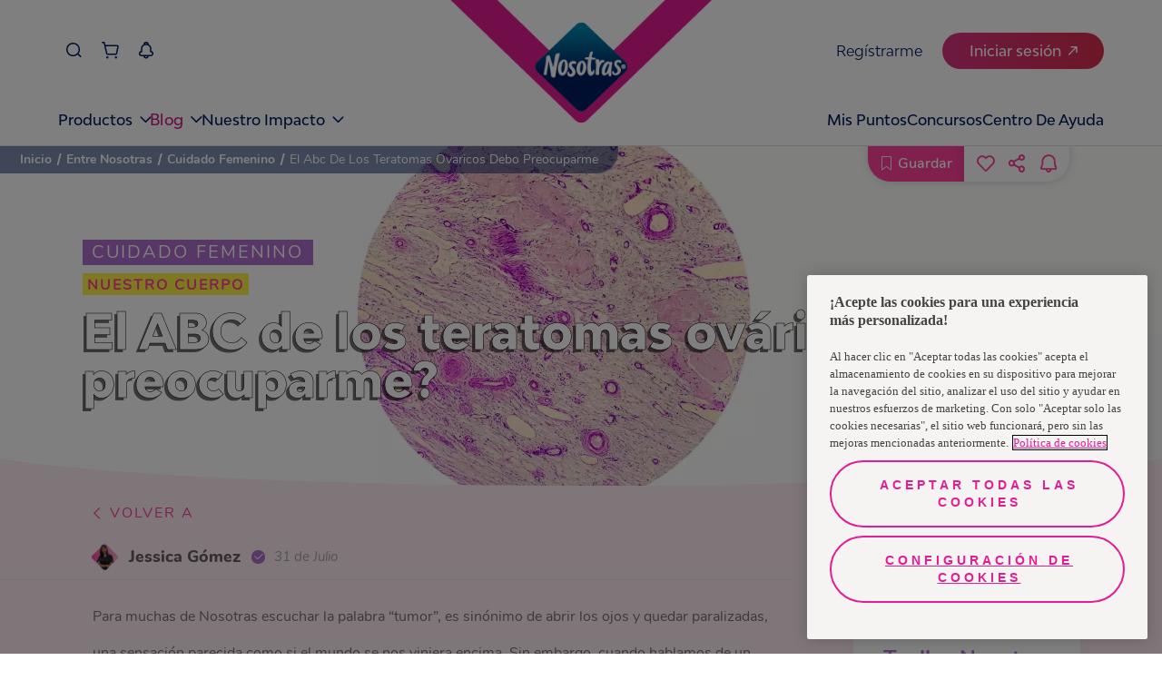

--- FILE ---
content_type: text/html
request_url: https://www.nosotrasonline.com.ec/entre-nosotras/cuidado-femenino/el-abc-de-los-teratomas-ovaricos-debo-preocuparme/
body_size: 117173
content:
<!DOCTYPE html><html lang="es-EC"><head><meta charSet="utf-8"/><meta http-equiv="x-ua-compatible" content="ie=edge"/><meta name="viewport" content="width=device-width, initial-scale=1, shrink-to-fit=no"/><script>(function(){
  // ----- Helpers inyectados desde tu código (fuente única) -----
  var normalizePathname = function normalizePathname(){var pathname=arguments.length>0&&arguments[0]!==undefined?arguments[0]:'/';var p=String(pathname||'/').split('#')[0].split('?')[0];if(!p.startsWith('/'))p="/".concat(p);if(p!=='/'&&!p.endsWith('/'))p+='/';return p;};
  var numericPageUid5   = function numericPageUid5(microPrefix,slug){var input="".concat(microPrefix,"::").concat(slug);var hash=Math.abs(hash53(input))%100000;return String(hash).padStart(5,'0');};
  var getPageType       = function getPageType(slug){if(slug==='/'||slug==='')return PAGE_TYPES.HOMEPAGE;if(slug==='/entre-nosotras/cuidado-femenino/')return PAGE_TYPES.ARTICLE_TOP_VIEW;if(slug==='/magazin/nuestro-mundo/')return PAGE_TYPES.ARTICLE_TOP_VIEW;if(slug.includes('/entre-nosotras/cuidado-femenino/'))return PAGE_TYPES.ARTICLE;if(slug.includes('/magazin/nuestro-mundo/'))return PAGE_TYPES.ARTICLE;if(slug==='/contactanos/')return PAGE_TYPES.CONTACT;if(slug.includes('/sostenibilidad'))return PAGE_TYPES.SUSTAINABILITY;return PAGE_TYPES.GENERIC;};
  var microPrefix       = "nol-portal-home";

  // ----- Ruta real + primer elemento en índice 0 -----
  var slug      = normalizePathname((window.location && window.location.pathname) || '/');
  var page_uid  = numericPageUid5(microPrefix, slug);
  var page_type = getPageType(slug);

  // Estructura interna + cola
  var _dl = [];
  var queue = [];            // cola de eventos no-boot (Page_View y demás)
  var gaReady = false;       // true al primer ['config', ...]

  function isArrayLike(o){ return o && typeof o === 'object' && Object.prototype.hasOwnProperty.call(o, '0'); }
  function isGABoot(o){ return isArrayLike(o) && (o[0] === 'js' || o[0] === 'config'); }

  // push original (sobre _dl)
  var _origPush = function(){ return Array.prototype.push.apply(_dl, arguments); };

  function flushQueue(){
    if (!gaReady) return;
    for (var i=0; i<queue.length; i++) _origPush(queue[i]);
    queue.length = 0;
  }

  // Wrapper: deja pasar SOLO js/config hasta gaReady
  function guardedPush(evt){
    try {
      if (isGABoot(evt)) {
        var r = _origPush(evt);
        if (evt[0] === 'config') { gaReady = true; flushQueue(); }
        return r;
      } else {
        if (!gaReady) { queue.push(evt); return _dl.length; }
        return _origPush(evt);
      }
    } catch (e) {
      return _origPush(evt);
    }
  }

  // Envuelve un array-like como dataLayer y garantiza nuestro push
  function wrapDL(arr){
    _dl = Array.isArray(arr) ? arr : [];
    // nuestro objeto va primero
    _dl.unshift({ page_uid: page_uid, page_type: page_type });
    _dl.push = guardedPush;
    return _dl;
  }

  // Trap para window.dataLayer: reenvuelve ante cualquier reasignación
  try {
    var _backing = wrapDL(window.dataLayer || []);
    Object.defineProperty(window, 'dataLayer', {
      configurable: true,
      get: function(){ return _backing; },
      set: function(v){ _backing = wrapDL(v || []); }
    });
  } catch (_) {
    window.dataLayer = wrapDL(window.dataLayer || []);
  }

  // Bandera para no duplicar el primer push en cliente
  window.__FIRST_PAIR_PUSHED_SLUG__ = slug;
})();</script><meta name="generator" content="Gatsby 5.15.0"/><meta data-react-helmet="true" name="description" content="Un teratoma de ovario es un tumor de origen embrionario que puede desarrollarse dentro del cuerpo. Aprende más con NosotrasOnline."/><meta data-react-helmet="true" property="image" content="https://images.ctfassets.net/o65uf8qogksw/39gY94wQC5VtXVC1uWrt8V/d5ce9aaa8a5f49f39e4f9cf78fcf2558/teratoma-de-ovario-que-es-tratamiento-causas-y-sintomas-preview.webp"/><meta data-react-helmet="true" property="fb:app_id" content="554978031914420"/><meta data-react-helmet="true" property="og:title" content="Teratoma de ovario: Qué es, tratamiento, causas y síntomas - Nosotras"/><meta data-react-helmet="true" property="og:description" content="Un teratoma de ovario es un tumor de origen embrionario que puede desarrollarse dentro del cuerpo. Aprende más con NosotrasOnline."/><meta data-react-helmet="true" property="og:image" content="https://images.ctfassets.net/o65uf8qogksw/39gY94wQC5VtXVC1uWrt8V/d5ce9aaa8a5f49f39e4f9cf78fcf2558/teratoma-de-ovario-que-es-tratamiento-causas-y-sintomas-preview.webp"/><meta data-react-helmet="true" property="og:type" content="website"/><meta data-react-helmet="true" property="og:url" content="https://www.nosotrasonline.com.ec/entre-nosotras/cuidado-femenino/el-abc-de-los-teratomas-ovaricos-debo-preocuparme/"/><meta data-react-helmet="true" name="twitter:card" content="summary"/><meta data-react-helmet="true" name="twitter:creator" content="NosotrasOnline"/><meta data-react-helmet="true" name="twitter:title" content="Teratoma de ovario: Qué es, tratamiento, causas y síntomas - Nosotras"/><meta data-react-helmet="true" name="twitter:description" content="Un teratoma de ovario es un tumor de origen embrionario que puede desarrollarse dentro del cuerpo. Aprende más con NosotrasOnline."/><meta data-react-helmet="true" name="twitter:image" content="https://images.ctfassets.net/o65uf8qogksw/39gY94wQC5VtXVC1uWrt8V/d5ce9aaa8a5f49f39e4f9cf78fcf2558/teratoma-de-ovario-que-es-tratamiento-causas-y-sintomas-preview.webp"/><meta data-react-helmet="true" name="google-site-verification" content="4PgRRdwfelJKLgJ5BVp090b6zakS_2TEvr2mp4ZU8SA"/><meta name="theme-color" content="#FFFFFF"/><style data-href="/styles.0f3bbdc788fe99ce039c.css" data-identity="gatsby-global-css">@charset "UTF-8";.f-HomeContent{overflow:hidden}.f-HomeContent .f-background-gray{background-color:#f8f5f7;padding-top:60px}.f-HomeContent-double-section{align-items:center;display:flex;justify-content:center}.f-HomeContent-double-section-categoryone{padding:40px 0}@media(max-width:761px){.f-HomeContent-double-section{flex-direction:column}}.f-separator{display:block;height:30px;width:100%}.f-curve-effect{background:#ffedf6;display:block;height:50px;width:100%}.f-curve-effect.f-curve-effect-one{margin-bottom:-115px;position:relative}@media(max-width:1023px){.f-curve-effect.f-curve-effect-one{margin-bottom:0}}.f-curve-effect.f-curve-effect-one:after{background:url([data-uri]);background-size:contain;content:"";height:32px;left:20%;position:absolute;top:-10px;width:27px}.f-curve-effect.f-curve-effect-one-categoryone{margin-bottom:0}.f-curve-effect .f-curve-child-top{background:#fff;border-bottom-left-radius:85%;border-bottom-right-radius:85%;display:block;height:100%;width:100%}.f-curve-effect .f-curve-child-bottom{background:#fff;border-top-left-radius:85%;border-top-right-radius:85%;display:block;height:100%;width:100%}.f-curve-effect-your-keys{background:#ff409b;display:block}.f-curve-effect-your-keys.f-curve-effect-one{margin-bottom:-115px}.f-curve-effect-your-keys .f-curve-child-top-your-keys{background:#fff;border-bottom-left-radius:85%;border-bottom-right-radius:85%;display:block;height:100%;width:100%}.f-curve-effect-your-keys .f-curve-child-top-your-keys-categoryone{background:#ffedf6}.f-modal-content{align-items:center;border:0;border-radius:0;display:flex;height:100%;justify-content:center;left:0;overflow:hidden;padding:0;position:absolute;top:0;width:100%;z-index:10}.f-modal-overlay{background-color:rgba(0,0,0,.75);bottom:0;left:0;position:fixed;right:0;top:0;z-index:10}.container-modal-home{position:relative;z-index:11}.container-modal-home .m-close{background-color:#fff;border:0;border-radius:100%;color:#ff409b;font-size:30px;padding:0;position:absolute;right:0;top:-20px;width:40px;z-index:12}.container-modal-home .f-modal-content-link{position:relative}.container-modal-home .f-modal-content-link-video{color:#fff;display:block;font-family:Nunito-Regular;font-size:25px;padding:10px 20px;text-align:center}.container-modal-home .f-modal-content-link-video-url{background-color:#fff;border-radius:20px;color:#ff409b;padding:0 20px}.container-modal-home .f-modal-content-link .f-video iframe,.container-modal-home .f-modal-content-link .f-video video{aspect-ratio:16/9;display:block;height:auto!important;margin:0 auto;max-width:90%;width:750px!important}.container-modal-home .f-image-modal-home{width:100%}.f-edit-picture-container{align-items:center;background:#fff;box-sizing:border-box;display:flex;flex-direction:column;height:100%;min-height:100vh;opacity:0;padding:67px 60px 30px;position:absolute;right:0;top:0;transition:all .5s;width:0;z-index:3}@media(max-width:1023px){.f-edit-picture-container{padding:67px 30px 30px}}.f-edit-picture-container .f-title-edit-picture{color:#ff409b;display:block;font-family:BwModelica-ExtraBold;font-size:30px;margin-bottom:15px;text-align:center;white-space:nowrap}.f-edit-picture-container .f-subtitle-edit-picture{color:#ff409b;display:block;font-family:Nunito-Regular;font-size:14px;letter-spacing:1.4px;margin-bottom:20px;white-space:nowrap}.f-edit-picture-container .f-input-img-container{align-items:center;border:solid;border-color:#ffe0ef;border-radius:20px;border-style:dashed;display:flex;height:215px;justify-content:center;margin-bottom:25px;position:relative;width:100%}.f-edit-picture-container .f-input-img-container .f-img-label-error{bottom:-18px;color:red;font-family:Nunito-Regular;font-size:12px;position:absolute}.f-edit-picture-container .f-input-img-container .f-text-input-position{align-items:center;display:flex;flex-direction:column}.f-edit-picture-container .f-input-img-container .f-text-input-position .f-rotate-container{transform:rotate(-90deg);width:fit-content}.f-edit-picture-container .f-input-img-container .f-text-input-position .f-rotate-container .f-exit-icon{color:#ff409b;font-size:35px}.f-edit-picture-container .f-input-img-container .f-text-input-position .f-top-label{color:#797677;display:block;font-family:Nunito-Regular;font-size:15px;margin-top:20px;white-space:nowrap}.f-edit-picture-container .f-input-img-container .f-text-input-position .f-bottom-label{color:#ff409b;font-family:Nunito-Bold;font-size:15px;margin-top:10px;text-decoration:underline;white-space:nowrap}.f-edit-picture-container .f-input-img-container .f-input-file-box{cursor:pointer;height:100%;left:0;opacity:0;position:absolute;top:0;width:100%}.f-edit-picture-container .f-input-img-container .f-img-prev-container{border-radius:20px;display:flex;height:100%;justify-content:center;overflow:hidden;position:relative;width:100%}.f-edit-picture-container .f-input-img-container .f-img-prev-container .f-img-prev{height:100%;image-orientation:from-image}.f-edit-picture-container .f-input-img-container .f-img-prev-container .f-icon-clear-container{align-items:center;background:#ff409b;border-radius:30px;cursor:pointer;display:flex;height:20px;justify-content:center;position:absolute;right:13px;top:13px;width:20px}.f-edit-picture-container .f-input-img-container .f-img-prev-container .f-icon-clear-container .f-close-icon{color:#fff;font-size:10px;left:auto;position:relative;right:auto;top:auto}.f-edit-picture-container .f-avatars-container{margin-bottom:10px;margin-top:10px;position:relative;width:100%}.f-edit-picture-container .f-avatars-container .slick-next{right:-5%;top:50%;z-index:1}.f-edit-picture-container .f-avatars-container .slick-next.slick-disabled{opacity:0}.f-edit-picture-container .f-avatars-container .slick-next:before{color:#ff409b;content:"";font-family:icon-family;font-size:20px;font-weight:700;opacity:1}.f-edit-picture-container .f-avatars-container .slick-prev{left:-5%;top:50%;z-index:1}.f-edit-picture-container .f-avatars-container .slick-prev.slick-disabled{opacity:0}.f-edit-picture-container .f-avatars-container .slick-prev:before{color:#ff409b;content:"";font-family:icon-family;font-size:20px;font-weight:700;opacity:1}.f-edit-picture-container .f-avatars-container .f-avatar-section{align-items:center;display:flex;flex-wrap:wrap;justify-content:center;min-height:210px;transition:all .5s}.f-edit-picture-container .f-avatars-container .f-avatar-section .f-img-avatar-container{cursor:pointer;height:80px;margin:10px;position:relative;width:100%;width:80px}.f-edit-picture-container .f-avatars-container .f-avatar-section .f-img-avatar-container .f-img-avatar{border-radius:15px;height:100%;-webkit-user-select:none;-o-user-select:none;user-select:none}.f-edit-picture-container .f-avatars-container .f-avatar-section .f-img-avatar-container .f-check-container{align-items:center;background:#ff409b;border-radius:20px;bottom:-12px;color:#fff;display:flex;height:26px;justify-content:center;position:absolute;right:-10px;width:26px}.f-edit-picture-container .f-avatars-container .f-icon-container{color:#ff409b;cursor:pointer;position:absolute;right:-10px;top:50%;transform:rotate(180deg)}.f-edit-picture-container .f-avatars-container .right{left:-10px;transform:inherit}.f-edit-picture-container .f-buttons-container.disable{opacity:.5;pointer-events:none}.showing{opacity:1;width:100%}.f-input-wrapper .f-error-input{color:#ff409b;display:block;font-family:Nunito-Regular;font-size:12px;margin-top:5px}.f-input-wrapper .f-input-atom{-webkit-appearance:none;background:#fff;border:1px solid #d8d8d8;border-radius:15px;box-sizing:border-box;color:#707070;font-family:Nunito-Regular;font-size:15px;padding:11px 15px;width:100%}.f-input-wrapper .f-input-atom__label{color:#ff409b;display:block;font-family:Nunito-Regular;font-size:14px;min-height:2em}.f-input-wrapper .f-input-atom[type=checkbox]{background-color:#eee;border:none;height:15px;padding:0;position:relative;width:15px;z-index:1}.f-input-wrapper .f-input-atom[type=checkbox]:checked{background-color:#ff409b}.f-input-wrapper .f-input-atom[type=checkbox]:checked:after{border:solid #fff;border-width:0 2px 2px 0;content:"";height:6px;left:6px;position:absolute;top:3px;transform:rotate(45deg);width:2px}.f-input-wrapper .f-input-atom[type=radio]{background-color:#eee;border:none;height:15px;padding:0;position:relative;width:auto;width:15px;z-index:1}.f-input-wrapper .f-input-atom[type=radio]:checked{background-color:#eee}.f-input-wrapper .f-input-atom[type=radio]:checked:after{background:#ff409b;border-radius:50%;content:"";height:10px;left:calc(50% - 5px);position:absolute;top:calc(50% - 5px);width:10px}.f-input-wrapper .f-input-atom ::placeholder{color:#707070;opacity:1}.f-input-wrapper .f-input-atom :-ms-input-placeholder{color:#707070}.f-input-wrapper .f-input-atom ::-ms-input-placeholder{color:#707070}.f-select-wrapper{min-width:100px;position:relative}.f-select-wrapper .f-error-input{color:#ff409b;display:block;font-family:Nunito-Regular;font-size:12px;margin-top:5px}.f-select-wrapper .f-select-atom{-webkit-appearance:none;background:#fff;border:1px solid #d8d8d8;border-radius:15px;color:#707070;font-family:Nunito-Regular;font-size:15px;padding:11px 15px;width:100%}.f-select-wrapper .f-select-atom__label{color:#ff409b;display:block;font-family:Nunito-Regular;font-size:14px;min-height:2em}.f-select-wrapper .f-select-atom ::placeholder{color:#707070;opacity:1}.f-select-wrapper .f-select-atom :-ms-input-placeholder{color:#707070}.f-select-wrapper .f-select-atom ::-ms-input-placeholder{color:#707070}.f-select-wrapper .icon-select{color:#ff409b;font-size:12px;opacity:1;pointer-events:none;position:absolute}.f-select-wrapper .icon-select__without-label{right:30px;top:16px}@media(max-width:761px){.f-select-wrapper .icon-select__without-label{right:18px}}.f-select-wrapper .icon-select__with-label{right:30px;top:45px}@media(max-width:761px){.f-select-wrapper .icon-select__with-label{right:15px}}button{white-space:nowrap}.primary-pink{background:#ff409b;border:solid;border-radius:50px;border-width:0;color:#fff;font-size:20px;padding:14px 35px;transition:.2s}.primary-pink:hover{background:#de3d92}.secondary-pink{background:#fff;border:solid;border-color:#ff409b;border-radius:50px;border-width:2px;color:#ff409b;font-size:17px;padding:14px 35px;transition:.2s}.secondary-pink:hover{background:#ff409b;color:#fff}.tertiary-pink{background:#ffe3f1;border:solid;border-color:#ff409b;border-radius:50px;border-width:2px;color:#ff409b;font-size:17px;padding:14px 35px;transition:.2s}.tertiary-pink:hover{background:#ff409b;color:#fff}.fourth-pink{background:transparent;border:solid;border-color:#ff409b;border-radius:50px;border-width:2px;color:#ff409b;font-size:17px;padding:14px 35px;transition:.2s}.fourth-pink:hover{background:#ff409b;color:#fff}.new-dark-blue{background:#011e61;border:solid;border-color:#011e61;border-radius:50px;border-width:2px;color:#fff;font-size:20px;padding:10px 50px;position:relative;transition:.2s}.new-dark-blue .f-btn--title{position:relative;z-index:2}.new-dark-blue:after{background-image:url([data-uri]);background-position:top;background-repeat:no-repeat;color:red;content:"";height:100%;left:50%;opacity:0;position:absolute;top:0;transform:translate(-50%);transition:.1s ease-in;width:100%;z-index:1}.new-dark-blue:hover{background:#011e61}.new-dark-blue:hover:after{opacity:1}@media(max-width:1023px){.new-dark-blue{font-size:16px}}.new-dark-blue--shops{font-family:Nunito-Regular;font-size:30px;height:75px;width:90%}.new-primary-pink,.new-primary-pink--outline{background:#ef4d89;border:solid;border-color:#ef4d89;border-radius:50px;border-width:2px;color:#fff;font-size:20px;padding:10px 50px;position:relative;transition:.2s}.new-primary-pink .f-btn--title,.new-primary-pink--outline .f-btn--title{position:relative;z-index:2}.new-primary-pink--outline:after,.new-primary-pink:after{background-image:url([data-uri]);background-position:top;background-repeat:no-repeat;color:red;content:"";filter:brightness(2.5) opacity(.5);height:100%;left:50%;opacity:0;position:absolute;top:0;transform:translate(-50%);transition:.1s ease-in;width:100%;z-index:1}.new-primary-pink--outline:hover,.new-primary-pink:hover{background:#ef4d89}.new-primary-pink--outline:hover:after,.new-primary-pink:hover:after{opacity:1}@media(max-width:1023px){.new-primary-pink,.new-primary-pink--outline{font-size:16px}}.new-primary-pink--outline{background-color:#fff;color:#ed1878}.new-primary-pink--outline .f-btn--title{position:relative;z-index:2}.new-primary-pink--outline:after{background-image:url([data-uri]);background-position:top;background-repeat:no-repeat;color:red;content:"";filter:invert(40%) sepia(87%) saturate(7479%) hue-rotate(321deg) brightness(94%) contrast(97%) opacity(.5);height:100%;left:50%;opacity:0;position:absolute;top:0;transform:translate(-50%);transition:.1s ease-in;width:100%;z-index:1}.new-primary-pink--outline:hover{background:transparent}.new-primary-pink--outline:hover:after{opacity:1}.primary-blue{background:#22e0d8;border:solid;border-color:#22e0d8;border-radius:50px;border-width:2px;color:#fff;font-size:20px;padding:14px 35px;transition:.2s}.primary-blue:hover{background:#1bb7b1}.secondary-blue{background:#fff;border:solid;border-color:#0f6e6a;border-radius:50px;border-width:2px;color:#0f6e6a;font-size:20px;padding:14px 35px;transition:.2s}.secondary-blue.active,.secondary-blue:hover{background:#22e0d8;border-color:#22e0d8;color:#0f6e6a}.secondary-blue-alter{background:#ffedf6;border:solid;border-color:#00aca5;border-radius:50px;border-width:2px;color:#00aca5;font-size:17px;padding:14px 35px;transition:.2s}.secondary-blue-alter:hover{background:#22e0d8;border-color:#22e0d8;color:#00aca5}.white-button{background:#fff;border:solid;border-radius:50px;border-width:0;color:#ff409b;font-size:20px;padding:14px 35px;transition:.2s}.white-button:hover{color:#de3d92;font-family:Nunito-Bold}.short{padding:10px 50px}.fit{padding:10px 30px}.regular{font-family:Nunito-Regular;font-size:16px}.f-btn-login{width:170px}.modal-save-button{width:222px}.secondary-modal{border-color:#22e0d8;color:#22e0d8}.secondary-modal:hover{background:#22e0d8;color:#fff}.alter{color:#0f6e6a}.alter:hover{border-color:#1bb7b1;color:#fff}.short-login{padding:10px 24px}.competition-button{pointer-events:none}.f-proyect-v-button{background-color:#ed1878;color:#fff;font-family:BwModelica-Bold}.small{height:46px;padding:5px 20px}@media(max-width:1023px){.small{height:36px}}.btn-send-school-form{background:#d81890;border-radius:100px;border-width:0;box-sizing:border-box;color:#fff;display:block;font-size:18px;height:64px;margin:0 auto;opacity:.9;transition:.2s;width:320px}@media(max-width:1023px){.btn-send-school-form{font-size:14px;height:48px;width:85%}}.btn-send-school-form:hover{cursor:pointer;opacity:1}.btn-send-school-form--modal{background-color:#c52925;height:48px;width:325px}@media(max-width:1023px){.btn-send-school-form--modal{font-size:14px;height:32px;width:145px}}.btn-send-school-form--disabled{cursor:default!important;opacity:.5!important}.primary-blue-e-store{background:#001e62;border:solid;border-radius:50px;border-width:0;color:#fff;font-family:BwModelica-Medium;font-size:20px;padding:14px 35px;transition:.2s}.primary-blue-e-store:hover{opacity:.8}.secundary-blue-e-store{background:#fff;border:1px solid #3960b9!important;border-radius:50px;border-width:0;color:#3960b9;font-family:BwModelica-Medium;font-size:20px;padding:14px 35px;transition:.2s}.secundary-blue-e-store:hover{opacity:.8}.secundary-blue-e-store-alter{background:#3960b9;border:1px solid #3960b9!important;border-radius:50px;border-width:0;color:#fff;font-family:BwModelica-Medium;font-size:20px;padding:14px 35px;transition:.2s}.secundary-blue-e-store-alter:hover{opacity:.8}.tertiary-blue-e-store{background:#fff;border:1px solid #001e62!important;border-radius:50px;border-width:0;color:#001e62;font-family:BwModelica-Medium;font-size:20px;padding:14px 35px;transition:.2s}.tertiary-blue-e-store:hover{opacity:.8}.f-500-error{align-items:center;background:#ffedf6;display:flex;flex-direction:column;min-height:100vh;overflow:hidden;position:relative;width:100%}.f-500-error:after{background:url([data-uri]);content:"";height:1000px;left:0;pointer-events:none;position:absolute;top:0;width:100%}.f-500-error .f-error-img{margin-top:100px}.f-500-error .f-title-error{-webkit-text-stroke:.5px #000;color:#fff;font-family:BwModelica-ExtraBold;font-size:55px;margin-bottom:30px;margin-top:30px;text-shadow:-3px 3px 0 rgba(0,0,0,.56)}.f-500-error .f-description-error{color:#5a5858;font-family:Nunito-SemiBold;font-size:17px;line-height:22px;margin-bottom:10px;max-width:90%;text-align:center}.f-500-error .f-error-label{color:#707070;font-family:Nunito-Regular;font-size:16px;margin-bottom:30px;margin-top:20px}.f-upload-image{margin:auto;max-width:90%}.f-upload-image .f-modal__title{color:#ff409b;font-family:BwModelica-ExtraBold;font-size:38px;text-align:center}@media(max-width:761px){.f-upload-image .f-modal__title{font-size:32px}}.f-upload-image .f-modal__subtitle{color:#ff409b;font-family:Nunito-Regular;font-size:20px;margin:20px 0;text-align:center}.f-upload-image .f-modal__description{color:#5a5858;font-family:Nunito-Regular;font-size:18px;line-height:27px;margin-bottom:10px;text-align:center}@media(max-width:761px){.f-upload-image .f-modal__description{font-size:15px}}.f-upload-image .f-loader-container{display:flex;justify-content:center;margin:10px 0;width:100%}.f-upload-image .f-input-img-container{align-items:center;border:solid;border-color:#ffe0ef;border-radius:20px;border-style:dashed;display:flex;height:215px;justify-content:center;margin-bottom:25px;position:relative;width:100%}.f-upload-image .f-input-img-container .f-text-input-position{align-items:center;display:flex;flex-direction:column}.f-upload-image .f-input-img-container .f-text-input-position .f-rotate-container{transform:rotate(-90deg);width:fit-content}.f-upload-image .f-input-img-container .f-text-input-position .f-rotate-container .f-exit-icon{color:#ff409b;font-size:35px}.f-upload-image .f-input-img-container .f-text-input-position .f-top-label{color:#797677;display:block;font-family:Nunito-Regular;font-size:15px;margin-top:20px;white-space:nowrap}.f-upload-image .f-input-img-container .f-text-input-position .f-bottom-label{color:#ff409b;font-family:Nunito-Bold;font-size:15px;margin-top:10px;text-decoration:underline;white-space:nowrap}.f-upload-image .f-input-img-container .f-input-file-box{cursor:pointer;height:100%;left:0;opacity:0;position:absolute;top:0;width:100%}.f-upload-image .f-img-label-error{color:red;font-family:Nunito-Regular;font-size:12px}.f-upload-image .f-preview-container{display:flex;justify-content:space-around;margin:20px auto;max-width:70%}@media(max-width:761px){.f-upload-image .f-preview-container{max-width:90%}}.f-upload-image .f-preview-container .f-preview-document-container{align-items:center;display:flex;flex-direction:column}.f-upload-image .f-preview-container .f-preview-document-container .f-preview-document__description{color:#797677;font-family:Nunito-Regular;font-size:15px;margin-top:10px}@media(max-width:761px){.f-upload-image .f-preview-container .f-preview-document-container .f-preview-document__description{text-align:center}}.f-upload-image .f-preview-container .f-preview-document{border:1px solid #ff409b;border-radius:15px;height:60px;overflow:hidden;position:relative;width:120px}.f-upload-image .f-preview-container .f-preview-document__img{height:100%;object-fit:contain;width:100%}.f-upload-image .f-preview-container .f-preview-document .icon2-close{background-color:#ff409b;border:none;border-radius:50%;color:#fff;font-size:12px;padding:2px;position:absolute;right:7px;top:5px}.f-upload-image .f-buttons-container{display:flex;justify-content:space-around;margin-bottom:20px}.f-select-method-otp{margin:auto;max-width:80%}.f-select-method-otp .f-title-modal{color:#ff409b;font-family:BwModelica-ExtraBold;font-size:38px;text-align:center}@media(max-width:761px){.f-select-method-otp .f-title-modal{font-size:34px}}.f-select-method-otp .f-subtitle-modal{align-items:center;background:#22e0d8;color:#fff;display:flex;font-family:Nunito-Regular;font-size:17px;justify-content:center;letter-spacing:3px;line-height:23px;margin:15px auto 0;max-width:90%;padding:5px;text-align:center}.f-select-method-otp .f-description-modal{color:#5a5858;font-family:Nunito-Regular;font-size:17px;line-height:27px;margin-top:30px;text-align:center}@media(max-width:761px){.f-select-method-otp .f-description-modal{font-size:15px}}.f-select-method-otp .f-method-form{display:flex;margin-top:20px}.f-select-method-otp .f-method-form .f-radio:first-child{margin-right:20px}.f-select-method-otp .f-method-form .f-radio{display:flex}.f-select-method-otp .f-method-form .f-radio__label{cursor:pointer;font-family:Nunito-Light;font-size:16px;margin-left:5px}.f-select-method-otp .primary-pink{display:block;margin:30px auto}.f-parent-change-birthdate{margin:auto;max-width:80%}.f-parent-change-birthdate .f-title-modal{color:#ff409b;font-family:BwModelica-ExtraBold;font-size:38px;text-align:center}@media(max-width:761px){.f-parent-change-birthdate .f-title-modal{font-size:34px}}.f-parent-change-birthdate .f-description-modal{color:#5a5858;font-family:Nunito-Regular;font-size:17px;line-height:1.5em;margin-top:30px}@media(max-width:761px){.f-parent-change-birthdate .f-description-modal{font-size:15px}}.f-parent-change-birthdate .f-form-parent{margin:20px 0}.f-parent-change-birthdate .f-form-parent__parent{display:flex;flex-wrap:wrap;justify-content:space-between;margin-top:12px}.f-parent-change-birthdate .f-form-parent__parent .f-input-wrapper{flex-basis:49%}@media(max-width:761px){.f-parent-change-birthdate .f-form-parent__parent .f-input-wrapper{flex-basis:100%}}.f-parent-change-birthdate .f-form-parent__parent .f-select-wrapper{flex-basis:49%}@media(max-width:761px){.f-parent-change-birthdate .f-form-parent__parent .f-select-wrapper{flex-basis:100%;margin-top:12px}}.f-parent-change-birthdate .f-form-parent .f-form-contact__title{color:#ff409b;font-family:Nunito-Regular;font-size:14px;min-height:2em}.f-parent-change-birthdate .f-form-parent .f-form-footer{display:flex;flex-wrap:wrap;justify-content:space-between;margin-top:12px}.f-parent-change-birthdate .f-form-parent .f-form-footer .f-input-wrapper{flex-basis:49%}@media(max-width:761px){.f-parent-change-birthdate .f-form-parent .f-form-footer .f-input-wrapper{flex-basis:100%}.f-parent-change-birthdate .f-form-parent .f-form-footer .f-input-wrapper:first-child{margin-bottom:10px}}.f-parent-change-birthdate .f-form-parent .f-form-footer .f-input-wrapper .f-input-atom{width:100%}.f-parent-change-birthdate .f-form-parent .f-form-contact{display:flex}.f-parent-change-birthdate .f-form-parent .f-form-contact .f-form-contact-radio{display:flex;width:fit-content}.f-parent-change-birthdate .f-form-parent .f-form-contact .f-form-contact-radio:first-child{margin-right:20px}.f-parent-change-birthdate .f-form-parent .f-form-contact .f-form-contact-radio__label{cursor:pointer;font-family:Nunito-Light;font-size:16px;margin-left:5px}.f-parent-change-birthdate .f-form-parent .f-buttons-container{display:flex;justify-content:center;margin:20px 0}.f-otp-modal{margin:auto;max-width:80%}.f-otp-modal .f-title-modal{color:#ff409b;font-family:BwModelica-ExtraBold;font-size:38px;text-align:center}.f-otp-modal .f-subtitle-modal{align-items:center;background:#22e0d8;color:#fff;display:flex;font-family:Nunito-Regular;font-size:17px;justify-content:center;letter-spacing:3px;line-height:23px;margin:15px auto 0;max-width:90%;padding:5px;text-align:center}.f-otp-modal .f-description-modal{color:#5a5858;font-family:Nunito-Regular;font-size:17px;line-height:27px;margin-top:30px;text-align:center}@media(max-width:761px){.f-otp-modal .f-description-modal{font-size:15px}}.f-otp-modal .f-input-container{align-items:center;display:flex;flex-direction:column;justify-content:center;margin-top:30px}.f-otp-modal .f-input-container .f-input-indicator{color:#ff409b;font-family:Nunito-Regular;font-size:14px}.f-otp-modal .f-input-container .f-input-validation-container{margin-top:20px;position:relative;width:255px}.f-otp-modal .f-input-container .f-input-validation-container .f-verification-code-input{border:1px solid #a8a8a8;border-radius:10px;box-shadow:0 3px 15px rgba(0,0,0,.051);font-family:Nunito-Regular;font-size:15px;height:34px;margin:10px 0;padding-left:10px;width:100%}.f-otp-modal .f-input-container .f-input-validation-container .f-success-validation{border-color:#14c705;color:#14c705}.f-otp-modal .f-input-container .f-input-validation-container .f-error-validation{border-color:#ff0f0f;color:#ff0f0f}.f-otp-modal .f-input-container .f-input-validation-container .f-error-code{color:#ff0f0f;font-size:bold;position:absolute;right:0;top:22px}.f-otp-modal .f-input-container .f-input-validation-container .f-check-code{color:#14c705;position:absolute;right:0;top:22px}.f-otp-modal .f-input-container .f-code-error{color:#ff0f0f;font-family:Nunito-Regular;font-size:14px}.f-otp-modal .f-input-container .f-send-code{color:#797677;font-family:Nunito-Light;font-size:14px;padding-top:15px}.f-otp-modal .f-input-container .f-send-code-re{color:#ff409b;font-family:Nunito-Light;font-size:13px;margin-top:10px}.f-otp-modal .f-input-container .f-send-code .f-link-send-code{background:transparent;border:none;color:#ff409b;cursor:pointer;text-decoration:underline}.f-otp-modal .f-buttons-container{display:flex;justify-content:space-between;margin:40px 0 20px;width:100%}@media(max-width:761px){.f-otp-modal .f-buttons-container{flex-wrap:wrap;justify-content:center}.f-otp-modal .f-buttons-container .f-btn:first-child{margin-bottom:10px}}.f-curtain-modal-generic{align-items:center;backdrop-filter:blur(10px);-webkit-backdrop-filter:blur(10px);display:flex;height:100vh;justify-content:center;left:0;opacity:1;overflow:scroll;position:fixed;top:0;transition:1s;width:100%;z-index:10}@media(max-width:1023px){.f-curtain-modal-generic{background-color:rgba(248,188,205,.8)}}.f-curtain-modal-generic::-webkit-scrollbar{display:none}.f-curtain-modal-generic .f-modal-generic-container{align-items:center;align-self:baseline;background:#fff;border-radius:20px;box-shadow:0 3px 15px rgba(0,0,0,.161);display:flex;flex-direction:column;margin:auto;max-width:96%!important;min-height:230px;position:relative;-webkit-user-select:none;user-select:none;width:684px!important}@media(max-width:1023px){.f-curtain-modal-generic .f-modal-generic-container{border-radius:8px;box-shadow:0 3px 15px rgba(0,0,0,.161);margin:20px}}.f-curtain-modal-generic .f-modal-generic-container.bg-transparent{background:transparent;box-shadow:none}.f-curtain-modal-generic .f-modal-generic-container.bg-transparent:after{top:18px}.f-curtain-modal-generic .f-modal-generic-container .f-modal-info{align-items:center;display:flex;flex-direction:column;width:90%}@media(max-width:1023px){.f-curtain-modal-generic .f-modal-generic-container .f-modal-info{margin-top:25px}}.f-curtain-modal-generic .f-modal-generic-container .f-main-title-container{margin:auto;max-width:70%;padding:28px 0 10px;text-align:center}@media(max-width:761px){.f-curtain-modal-generic .f-modal-generic-container .f-main-title-container{max-width:80%}}.f-curtain-modal-generic .f-modal-generic-container .f-main-title-container .f-main-title{color:#ed1878;font-family:BwModelica-Bold;font-size:24px;line-height:1.5}@media(max-width:761px){.f-curtain-modal-generic .f-modal-generic-container .f-main-title-container .f-main-title{font-size:18px}}.f-curtain-modal-generic .f-modal-generic-container .f-sub-title-container-generic .f-sub-title{color:#011e61;font-family:BwModelica-Bold;font-size:14px;text-align:center;width:100%}@media(max-width:1023px){.f-curtain-modal-generic .f-modal-generic-container .f-sub-title-container-generic .f-sub-title{font-size:14px;line-height:28px;margin:auto;text-align:center;width:70%}}.f-curtain-modal-generic .f-modal-generic-container .f-sub-title-logo-container .f-sub-title{color:#011e61;font-family:BwModelica-Bold;font-size:14px;line-height:17px;text-align:center;text-transform:uppercase}@media(max-width:1023px){.f-curtain-modal-generic .f-modal-generic-container .f-sub-title-logo-container .f-sub-title{font-size:14px;line-height:17px;margin:auto;text-align:center}}.f-curtain-modal-generic .f-modal-generic-container .f-img-into-text{height:60px}@media(max-width:1023px){.f-curtain-modal-generic .f-modal-generic-container .f-img-into-text{height:50px}}.f-curtain-modal-generic .f-modal-generic-container .f-btn-container{margin-top:10px}.f-curtain-modal-generic .f-modal-generic-container .f-btn-container .f-btn-interaction-container{margin:10px 0 30px}.f-curtain-modal-generic .f-modal-generic-container .f-description-container{margin:10px 0 20px;max-width:90%;padding-left:5%;padding-right:5%;text-align:center}@media(max-width:1023px){.f-curtain-modal-generic .f-modal-generic-container .f-description-container{max-width:100%}}.f-curtain-modal-generic .f-modal-generic-container .f-description-container .f-description{color:#707070;font-family:BwModelica-Medium;font-size:14px;line-height:1.7}@media(max-width:761px){.f-curtain-modal-generic .f-modal-generic-container .f-description-container .f-description{font-size:15px;line-height:1.2}}.f-curtain-modal-generic .f-modal-generic-container .f-close-icon{color:#011e61;cursor:pointer;font-size:27px;font-weight:700;position:absolute;right:20px;top:20px}.f-no-blur{-webkit-backdrop-filter:brightness(40%);backdrop-filter:brightness(40%)}@media(max-width:1023px){.f-no-blur{align-items:center;background-color:unset;display:flex}}.f-no-blur .f-modal-generic-container{min-height:unset!important;width:500px!important}@media(max-width:1023px){.f-no-blur .f-modal-generic-container{margin:auto;max-width:90%!important}}.f-no-blur .f-close-icon{color:#001e62!important}.f-no-blur-background-pink .f-modal-generic-container{background-color:#ffebef}.f-no-blur-background-pink .f-close-icon{color:#242424!important}.f-curtain-modal-generic.modal--large .f-modal-generic-container{border-radius:24px;min-height:400px;top:50px;width:830px!important}@media(max-width:1023px){.f-curtain-modal-generic.modal--large .f-modal-generic-container{margin:50px 20px;min-height:350px}}.f-curtain-modal-generic.modal--large .f-modal-generic-container .f-close-icon{font-size:24px;right:25px;top:25px}@media(max-width:1023px){.f-curtain-modal-generic.modal--large .f-modal-generic-container .f-close-icon{right:18px;top:18px}}.f-curtain-modal-generic.modal--large .f-modal-generic-container .f-img-overflow{margin-top:-52px;max-width:300px;width:100%}.f-curtain-modal-generic.modal--large .f-modal-generic-container .f-main-title-container{margin:0;padding-bottom:12px;padding-top:24px}.f-curtain-modal-generic.modal--large .f-modal-generic-container .f-main-title{color:#d11a88;font-size:28px}@media(max-width:1023px){.f-curtain-modal-generic.modal--large .f-modal-generic-container .f-main-title{font-size:20px}}.f-curtain-modal-generic.modal--large .f-modal-generic-container .f-sub-title-container-generic{display:flex}.f-curtain-modal-generic.modal--large .f-modal-generic-container .f-sub-title-container-generic .f-sub-title{font-size:20px;line-height:1.5}@media(max-width:1023px){.f-curtain-modal-generic.modal--large .f-modal-generic-container .f-sub-title-container-generic .f-sub-title{font-size:16px}}.f-curtain-modal-generic.modal--large .f-modal-generic-container .f-description-container{margin-bottom:20px;margin-top:2px}.f-curtain-modal-generic.modal--large .f-modal-generic-container .f-description-container .f-description{color:#011e61;font-size:20px;line-height:1.5}@media(max-width:1023px){.f-curtain-modal-generic.modal--large .f-modal-generic-container .f-description-container .f-description{font-size:16px}}.f-curtain-modal-generic.modal--large .f-modal-generic-container .f-description-container .f-description b{font-family:BwModelica-Bold}.f-curtain-modal-generic.modal--large .f-modal-generic-container .f-btn-container{margin-top:0}.f-curtain-modal-generic.modal--large .f-modal-generic-container .f-btn-container .f-btn-interaction-container{margin:0 0 43px}.f-curtain-modal-generic.modal--large .f-modal-generic-container .f-btn-container .f-btn-interaction-container button>span{font-family:BwModelica-Medium;font-size:16px}.f-change-email{margin:auto;max-width:80%}.f-change-email .f-title-modal{color:#ff409b;font-family:BwModelica-ExtraBold;font-size:38px;text-align:center}.f-change-email .f-subtitle-modal{align-items:center;background:#22e0d8;color:#fff;display:flex;font-family:Nunito-Regular;font-size:17px;height:27px;justify-content:center;letter-spacing:3px;margin:15px auto 0;max-width:301px;text-align:center;width:90%}.f-change-email .f-description-modal{color:#5a5858;font-family:Nunito-Regular;font-size:17px;line-height:27px;margin-top:30px}@media(max-width:761px){.f-change-email .f-description-modal{font-size:15px}}.f-change-email .f-form-change-email{display:flex;justify-content:space-between;margin-top:30px}@media(max-width:761px){.f-change-email .f-form-change-email{flex-wrap:wrap}}.f-change-email .f-form-change-email .f-input-container{width:48%}@media(max-width:761px){.f-change-email .f-form-change-email .f-input-container{margin-bottom:10px;width:100%}}.f-change-email .f-form-change-email .f-input-container .f-input-indicator{color:#ff409b;font-family:Nunito-Regular;font-size:14px}.f-change-email .f-form-change-email .f-input-container .f-input{border:1px solid #a8a8a8;border-radius:10px;box-shadow:0 3px 15px rgba(0,0,0,.051);font-family:Nunito-Regular;font-size:15px;height:34px;margin:10px 0;padding-left:10px;width:100%}.f-change-email .f-form-change-email .f-input-container .f-input.f-error-validation{border-color:#ff0f0f;color:#ff0f0f}.f-change-email .f-form-change-email .f-input-container .f-error-code{color:#ff0f0f;font-family:Nunito-Regular;font-size:bold}.f-change-email .f-buttons-container{display:flex;justify-content:flex-end;margin:20px 0}.f-modal-change-email{min-height:230px;padding-top:30px;width:100%}.f-modal-change-email .f-close-icon{background-color:transparent;border:none}.f-modal-change-email .f-loader-container{display:flex;justify-content:center}.f-modal-change-email .f-modal-info{margin:auto}.f-info-otp-container{align-items:center;display:flex;flex-direction:column;min-height:100px;padding:30px 0;width:80%;z-index:5}.f-info-otp-container .f-title-modal{color:#ff409b;font-family:BwModelica-ExtraBold;font-size:38px;text-align:center}.f-info-otp-container .f-subtitle-modal{align-items:center;background:#22e0d8;color:#fff;display:flex;font-family:Nunito-Regular;font-size:17px;height:27px;justify-content:center;letter-spacing:3px;margin-top:15px;max-width:301px;text-align:center;width:90%}.f-info-otp-container .f-description-modal{color:#5a5858;font-family:Nunito-Regular;font-size:17px;line-height:27px;margin-top:30px}@media(max-width:761px){.f-info-otp-container .f-description-modal{font-size:15px}}.f-info-otp-container .f-radio-container{display:flex;margin-top:20px;width:100%}.f-info-otp-container .f-radio-container .f-radio-option{color:#5a5858;cursor:pointer;display:block;font-family:Nunito-Light;font-size:16px;padding-left:25px;padding-right:15px;position:relative;-webkit-user-select:none;user-select:none}@media(max-width:761px){.f-info-otp-container .f-radio-container .f-radio-option{left:21px;position:relative}}.f-info-otp-container .f-radio-container .f-radio-option input{cursor:pointer;height:100%;left:0;opacity:0;position:absolute;width:100%;z-index:2}.f-info-otp-container .f-radio-container .f-radio-option .checkmark{background-color:#fff;border:1px solid #989898;border-radius:50%;height:18px;left:0;position:absolute;top:-3px;width:18px}.f-info-otp-container .f-radio-container .f-radio-option .checkmark:after{content:"";display:none;position:absolute}.f-info-otp-container .f-radio-container .f-radio-option:hover input~.checkmark{background-color:#ccc}.f-info-otp-container .f-radio-container .f-radio-option input:checked~.checkmark{background-color:#fff}.f-info-otp-container .f-radio-container .f-radio-option input:checked~.checkmark:after{display:block}.f-info-otp-container .f-radio-container .f-radio-option .checkmark:after{background:#ff409b;border-radius:50%;height:10px;left:4px;top:4px;width:10px}.f-info-otp-container .f-cellphone-error{color:red;font-family:Nunito-Regular;margin-top:15px}.f-info-otp-container .f-button-container{margin-top:20px}.f-info-otp-container .f-button-container.disabled{opacity:.5;pointer-events:none}.f-info-otp-container .f-input-container{align-items:center;display:flex;flex-direction:column;justify-content:center;margin-top:30px}.f-info-otp-container .f-input-container .f-input-indicator{color:#ff409b;font-family:Nunito-Regular;font-size:14px}.f-info-otp-container .f-input-container .f-input-validation-container{position:relative;width:255px}.f-info-otp-container .f-input-container .f-input-validation-container .f-verification-code-input{border:1px solid #a8a8a8;border-radius:10px;box-shadow:0 3px 15px rgba(0,0,0,.051);font-family:Nunito-Regular;font-size:15px;height:34px;margin:10px 0;padding-left:10px;width:100%}.f-info-otp-container .f-input-container .f-input-validation-container .f-success-validation{border-color:#14c705;color:#14c705}.f-info-otp-container .f-input-container .f-input-validation-container .f-error-validation{border-color:#ff0f0f;color:#ff0f0f}.f-info-otp-container .f-input-container .f-input-validation-container .f-error-code{color:#ff0f0f;font-size:bold;position:absolute;right:0;top:22px}.f-info-otp-container .f-input-container .f-input-validation-container .f-check-code{color:#14c705;position:absolute;right:0;top:22px}.f-info-otp-container .f-input-container .f-code-error{color:#ff0f0f;font-family:Nunito-Regular;font-size:14px}.f-info-otp-container .f-input-container .f-send-code{color:#797677;font-family:Nunito-Light;font-size:14px;padding-top:15px}.f-info-otp-container .f-input-container .f-send-code-re{color:#ff409b;font-family:Nunito-Light;font-size:13px;margin-top:10px}.f-info-otp-container .f-input-container .f-send-code .f-link-send-code{color:#ff409b;cursor:pointer;text-decoration:underline}.f-info-otp-container .f-separator{background:url([data-uri]);display:block;height:13px;margin:20px 0 0;width:125%}.f-info-otp-container .f-buttons-container{display:flex;justify-content:space-around;white-space:nowrap;width:100%}@media(max-width:590px){.f-info-otp-container .f-buttons-container{align-items:center;flex-direction:column}}.disabled{opacity:.5;pointer-events:none}.f-change-address{z-index:20}.f-change-address-item{align-items:center;display:flex;flex-direction:row;justify-content:flex-start}@media(max-width:761px){.f-change-address-item{flex-direction:column;width:90%}}.f-change-address-item-title{color:#ff409b;font-family:BwModelica-ExtraBold;font-size:30px;margin-top:40px}@media(max-width:761px){.f-change-address-item-list{align-items:flex-start;flex-direction:row}}.f-change-address-item>div{display:flex;flex-direction:column;justify-content:flex-start;margin:10px 0;position:relative}@media(max-width:761px){.f-change-address-item>div{margin:10px 0;width:100%}}.f-change-address-item label{color:#ff409b;font-family:Nunito-Regular;font-size:14px;margin:10px 0}.f-change-address-item label span{color:#777475}.f-change-address-item ::placeholder{color:#707070;opacity:1}.f-change-address-item :-ms-input-placeholder{color:#707070}.f-change-address-item ::-ms-input-placeholder{color:#707070}.f-change-address-item input,.f-change-address-item select{-webkit-appearance:none;background:#fff;border:1px solid #d8d8d8;border-radius:10px;color:#707070;font-family:Nunito-Regular;font-size:15px;margin-bottom:4px;margin-right:20px;padding:11px 15px}@media(max-width:761px){.f-change-address-item input,.f-change-address-item select{margin-right:10px;width:90%}}.f-change-address-item input.f-error-value,.f-change-address-item select.f-error-value{border:1px solid #ff0f0f;color:#ff0f0f}.f-change-address-item input.f-error-value::placeholder,.f-change-address-item select.f-error-value::placeholder{color:#ff0f0f;opacity:1}.f-change-address-item input.f-error-value:-ms-input-placeholder,.f-change-address-item select.f-error-value:-ms-input-placeholder{color:#ff0f0f}.f-change-address-item input.f-error-value::-ms-input-placeholder,.f-change-address-item select.f-error-value::-ms-input-placeholder{color:#ff0f0f}.f-change-address-input-address-additional{width:565px}@media(max-width:761px){.f-change-address-input-address-additional{width:240px}}.f-change-address-copy{color:#777475}.f-change-address-copy,.f-error-code{font-family:Nunito-Regular;font-size:14px;line-height:20px}.f-error-code{color:#ff0f0f}.f-modal-change-birthdate{min-height:230px;padding-top:30px;width:100%}@media(max-width:761px){.f-modal-change-birthdate{padding-top:45px}}.f-modal-change-birthdate .f-close-icon{background-color:transparent;border:none}.f-modal-change-birthdate .f-confirm-parent{margin-top:20px}.f-modal-change-birthdate .f-confirm-parent__text{font-family:Nunito-ExtraBold;font-size:1.5em;margin:auto;max-width:400px;max-width:100%;overflow-wrap:anywhere;white-space:normal;word-break:break-word}@media(max-width:761px){.f-modal-change-birthdate .f-confirm-parent__text{font-size:1.2rem}}.f-modal-change-birthdate .f-modal-info{margin:auto}.f-modal-change-birthdate .f-modal-loading-fallback{align-items:center;display:flex;flex-direction:column;justify-content:center;min-height:400px;padding:40px 20px}.f-modal-change-birthdate .f-modal-loading-fallback p{color:#ff409b;font-family:Nunito-SemiBold;font-size:1.1rem;margin-top:16px}.f-modal-change-birthdate .f-loading-spinner{animation:spin 1s linear infinite;border:3px solid #f3f3f3;border-radius:50%;border-top-color:#ff409b;height:40px;width:40px}@keyframes spin{0%{transform:rotate(0deg)}to{transform:rotate(1turn)}}.f-curtain-modal-generic.modal-change-birthdate{height:auto;min-height:100dvh;overflow:hidden;overscroll-behavior:contain;touch-action:pan-y}.f-curtain-modal-generic.modal-change-birthdate .f-modal-scroll{-webkit-overflow-scrolling:touch;max-height:calc(100dvh - 32px);overflow-y:auto}.f-curtain-modal-generic.modal-change-birthdate .f-modal-generic-container{position:relative}.f-curtain-modal-generic.modal-change-birthdate .f-modal-generic-container .f-close-icon{left:auto!important;margin:0;position:absolute!important;right:16px!important;top:16px;transform:none;z-index:2}.f-curtain-modal-generic.modal-change-birthdate .f-modal-scroll .f-close-icon{position:absolute!important}.f-warnig-modal{margin:auto;max-width:80%}.f-warnig-modal__img{display:block;margin:0 auto 20px;max-width:100px;transform:rotate(30deg)}.f-warnig-modal__title{color:#ff409b;font-family:BwModelica-ExtraBold;font-size:38px;text-align:center}@media(max-width:761px){.f-warnig-modal__title{font-size:32px}}.f-warnig-modal__description{color:#5a5858;font-family:Nunito-Regular;font-size:17px;line-height:1.5em;margin-top:30px;text-align:center}@media(max-width:761px){.f-warnig-modal__description{font-size:15px}}.f-warnig-modal .f-button-container{display:flex;justify-content:space-around;margin:40px 0}@media(max-width:761px){.f-warnig-modal .f-button-container{align-items:center;flex-direction:column}.f-warnig-modal .f-button-container .f-btn:first-child{margin-bottom:10px}}.f-error-modal .f-modal-generic-container{align-items:center;display:flex;justify-content:center}.f-error-modal .f-modal-generic-container .f-main-title-container{max-width:90%}.f-error-modal .f-modal-generic-container .f-description-container{max-width:532px}.f-error-modal .f-modal-generic-container .f-btn-container{margin-top:20px!important}.f-content-404{background:#f9dcde;min-height:710px;position:relative}.f-content-404:before{background:url([data-uri]);content:"";height:100%;left:0;pointer-events:none;position:absolute;top:0;width:100%}.f-content-404 .f-fake{display:block;height:20px;width:100%}.f-content-404 .f-error-img{bottom:0;height:600px;position:absolute;right:40px}@media(max-width:1100px){.f-content-404 .f-error-img{display:none}}.f-content-404 .f-text-container{display:flex;flex-direction:column;margin:200px auto 0;min-height:500px;width:80%}.f-content-404 .f-text-container .f-alert{color:#ff409b;font-family:BwModelica-ExtraBold;font-size:81px}.f-content-404 .f-text-container .f-title{-webkit-text-stroke:.5px #000;color:#fff;font-family:BwModelica-ExtraBold;font-size:34px;margin-top:20px;text-shadow:-3px 3px 0 #000}.f-content-404 .f-text-container .f-description{color:#5a5858;font-family:Nunito-Regular;font-size:17px;line-height:22px;margin-top:20px}.f-content-404 .f-text-container .f-redirect{width:fit-content}.f-content-404 .f-text-container .f-redirect .f-button{background:#22e0d8;border:solid;border-color:#22e0d8;border-radius:50px;border-width:2px;color:#0f6e6a;font-size:20px;margin-top:20px;padding:10px 50px;transition:.2s;width:fit-content}.f-content-404 .f-text-container .f-redirect .f-button:hover{background:#0f6e6a;border-color:#0f6e6a;color:#fff}.f-curtain-modal{align-items:center;backdrop-filter:blur(30px);-webkit-backdrop-filter:blur(30px);background-color:rgba(249,128,206,.6);display:flex;height:100vh;justify-content:center;left:0;opacity:0;position:fixed;top:0;transition:1s;width:100%;z-index:1}.f-curtain-modal .f-modal-container{align-items:center;background:#fff;border-radius:30px;box-shadow:0 3px 15px rgba(0,0,0,.102);display:flex;flex-direction:column;justify-content:space-between;min-height:150px;padding:45px 30px 40px;position:relative;width:570px}.f-curtain-modal .f-modal-container:after{background:url([data-uri]);content:"";height:100px;left:-31px;position:absolute;top:-31px;width:110px}@media(max-width:695px){.f-curtain-modal .f-modal-container:after{opacity:0}.f-curtain-modal .f-modal-container{width:80%}}.f-curtain-modal .f-modal-container .f-icon-close-modal{color:#ff409b;cursor:pointer;font-size:20px;font-weight:700;position:absolute;right:30px;top:25px}.f-curtain-modal .f-modal-container .f-modal-title{color:#ff409b;font-family:BwModelica-ExtraBold;font-size:55px}.f-curtain-modal .f-modal-container .f-modal-description{color:#5a5858;display:block;font-family:Nunito-Regular;font-size:17px;line-height:25px;margin:30px 0 50px}.f-curtain-modal .f-modal-container .f-modal-buttons-container{display:flex;justify-content:space-around;width:100%}@media(max-width:695px){.f-curtain-modal .f-modal-container .f-modal-buttons-container{align-items:center;flex-direction:column}.f-curtain-modal .f-modal-container .f-modal-buttons-container .f-btn-login{margin-bottom:20px}}.active-modal{opacity:1}.hidden-modal{opacity:0}.close-button{align-items:center;background-color:#fff;border:1px solid;border-radius:50%;bottom:380px;color:#ff409b;cursor:pointer;display:flex;font-family:Nunito-Bold;height:25px;justify-content:center;position:fixed;right:4%;width:25px;z-index:9}.close-button:hover{background-color:#e9e9e9}.f-floating-button{background-size:cover;border-radius:50%;bottom:280px;box-sizing:border-box;cursor:pointer;height:150px;position:fixed;right:4%;transition:all .31s;width:150px;z-index:8}@media(max-width:1023px){.f-floating-button{height:130px;width:130px}}.f-floating-button:after,.f-floating-button:before{background-position:50%;background-repeat:no-repeat;background-size:cover;content:" ";height:100%;position:absolute;transition:all .3s;width:100%}.f-floating-button.--alternate-image:after,.f-floating-button:before{opacity:0}.f-floating-button.--alternate-image:before{opacity:1}.f-floating-button:hover:after,.f-floating-button:hover:before{filter:drop-shadow(0 0 12px rgba(0,0,0,.4));transform:scale(1.2);transition:all .31s}.f-breadcrum-position .f-breadcrumb-container{background:rgba(1,30,97,.5);border-bottom-right-radius:24px;color:#fff;display:flex;font-family:BwModelica-Bold;font-size:14px;padding:8px 22px;position:absolute;top:0;-webkit-user-select:none;user-select:none;z-index:2}@media(max-width:1023px){.f-breadcrum-position .f-breadcrumb-container{opacity:0}}.f-breadcrum-position .f-breadcrumb-container .f-breadcrumb-element .f-link-breadcrumb{color:#fff;font-family:Nunito-Bold;outline:none;text-decoration:none}.f-breadcrum-position .f-breadcrumb-container .f-breadcrumb-element .f-link-breadcrumb:hover{font-weight:700}.f-breadcrum-position .f-breadcrumb-container .f-current-site{font-family:Nunito-Regular}.f-breadcrum-position .f-breadcrumb-separator{margin:0 5px}.f-autopauta-fc{align-items:center;background:#fff;display:flex;flex-direction:column;justify-content:center;padding:20px 0;width:260px}@media(max-width:1023px){.f-autopauta-fc{background:#ffedf6;padding-bottom:50px;width:inherit}}.f-autopauta-fc .gatsby-image{margin:10px 0;max-width:230px;position:relative}.f-autopauta-fc-copy-fc{color:#5a5858;font-family:Nunito-Regular;font-size:16px;line-height:20px;margin:20px 0;padding:0 15px;text-align:center}@media(max-width:1023px){.f-autopauta-fc-copy-fc{max-width:260px}}.f-autopauta-fc-copy-fc .gatsby-image,.f-autopauta-fc-copy-fc img{margin:10px 0;max-width:230px;position:relative}.f-autopauta-fc-copy-fc-copy-fc{color:#5a5858;font-display:swap;font-family:Nunito-Regular;font-size:16px;line-height:20px;margin:20px 0;padding:0 15px;text-align:center}@media(max-width:1023px){.f-autopauta-fc-copy-fc-copy-fc{max-width:260px}}.f-category-menu-container-fc{border-radius:30px;overflow:hidden;position:absolute;right:0;z-index:1}@media(max-width:1023px){.f-category-menu-container-fc{bottom:15px;height:90px;right:5%;width:80px}}.f-category-menu-container-fc .f-top-filter-menu{position:relative;width:260px}.f-category-menu-container-fc .f-top-filter-menu:before{background:url([data-uri]);background-size:contain;bottom:-5px;content:"";height:5px;left:0;position:absolute;width:100%;z-index:1}.f-category-menu-container-fc .f-top-filter-menu .f-category-menu-list{-webkit-user-select:none;user-select:none}.f-category-menu-container-fc .f-top-filter-menu .f-category-menu-list .f-category-item{background-color:#af6ece;color:#fff;cursor:pointer;display:flex;font-size:20px;justify-content:center;padding:15px 0;position:relative}.f-category-menu-container-fc .f-top-filter-menu .f-category-menu-list .f-category-item .f-active-icon-flag{background-image:url([data-uri]);bottom:-4px;height:13px;left:72px;position:absolute;width:125px;z-index:1}.f-category-menu-container-fc .f-top-filter-menu .f-category-menu-list .f-category-item:after{background:url([data-uri]);bottom:0;content:"";height:5px;left:0;position:absolute;width:100%}.f-category-menu-container-fc .f-top-filter-menu .f-category-menu-list .f-category-item:last-child:after{display:none}.f-category-menu-container-fc .f-top-filter-menu .f-category-menu-list .f-category-item:before{background:url([data-uri]);bottom:-3px;content:"";height:12px;left:-11px;margin-left:32%;opacity:0;position:absolute;width:125px;z-index:1}.f-category-menu-container-fc .f-top-filter-menu .f-category-menu-list .f-category-item:hover:before{opacity:1}.f-category-menu-container-fc .f-top-filter-menu .f-category-menu-list .f-category-item .f-title-category{cursor:pointer;font-family:Nunito-Regular;font-size:20px;font-weight:100}.f-category-menu-container-fc .f-top-filter-menu .f-category-menu-list .f-category-item .active-category-bold{font-family:Nunito-Bold}.f-category-menu-container-fc-mobile{background:#af6ece;border-radius:30px;width:90%}.f-category-menu-container-fc-mobile .f-menu-category-activator{align-items:center;color:#fff;display:flex;height:50px;justify-content:space-between;overflow:hidden;width:100%}.f-category-menu-container-fc-mobile .f-menu-category-activator .f-activator-title{font-family:Nunito-Regular;margin-left:20px}.f-category-menu-container-fc-mobile .f-menu-category-activator .f-icon-activator{margin-right:20px}.f-article-audio__button a{font-family:Nunito-Bold;font-size:14px}.f-container-article-playList{position:absolute;right:0;top:720px;z-index:1}@media(max-width:1023px){.f-container-article-playList{position:relative;right:auto;top:auto}}.f-container-article-playList:before{background-image:url([data-uri]);background-repeat:no-repeat;background-size:100% 100%;content:"";height:42px;position:absolute;right:-12px;top:-10px;width:40px;z-index:2}@media(max-width:1023px){.f-container-article-playList:before{display:none}}.f-article-playList{background-color:#fff;border-radius:30px;box-shadow:0 3px 15px rgba(0,0,0,.051);overflow:hidden;position:relative;width:260px}@media(max-width:1023px){.f-article-playList{width:254px}}.f-article-playList__audio{margin:24px 24px 0;position:relative}@media(max-width:1023px){.f-article-playList__audio{margin:23px}}.f-article-playList__audio .rhap_progress-section{height:40px;position:relative}.f-article-playList__audio .rhap_progress-section .rhap_current-time{bottom:0;color:#777475;font-family:Nunito-Bold;font-size:12px;left:0;position:absolute;width:fit-content}.f-article-playList__audio .rhap_progress-section .rhap_total-time{bottom:0;color:#777475;font-family:Nunito-Bold;font-size:12px;position:absolute;right:0;width:fit-content}.f-article-playList__audio .rhap_progress-container{align-items:center;align-self:center;cursor:pointer;display:flex;flex:1 0 auto;height:20px;-webkit-user-select:none;user-select:none}.f-article-playList__audio .rhap_progress-container:focus:not(:focus-visible){outline:0}.f-article-playList__audio .rhap_progress-bar{background-color:#aaa7a8;border-radius:2px;box-sizing:border-box;height:5px;position:relative;width:100%;z-index:0}.f-article-playList__audio .rhap_progress-bar-show-download{background-color:#aaa7a8}.f-article-playList__audio .rhap_progress-indicator{background:#ff409b;border-radius:50px;box-shadow:0 0 5px rgba(255,64,155,.5);box-sizing:border-box;height:20px;margin-left:-10px;opacity:.9;position:absolute;top:-8px;width:20px;z-index:2}.f-article-playList__audio .rhap_volume-controls{display:flex;flex:1 0 auto;justify-content:flex-start;left:-12px;position:absolute;top:-10px}.f-article-playList__audio .rhap_volume-button{background:transparent;border:none;color:#d8a8ef;flex:0 0 26px;font-size:26px;height:26px;margin-right:16px;width:26px}.f-article-playList__audio .rhap_volume-container{align-items:center;display:flex;flex:1 1 auto;flex:0 1 100px;-webkit-user-select:none;user-select:none}.f-article-playList__audio .rhap_volume-container:hover .rhap_volume-bar{display:block!important}.f-article-playList__audio .rhap_volume-bar-area{align-items:center;cursor:pointer;display:flex;height:14px;width:50px}.f-article-playList__audio .rhap_volume-bar-area:focus:not(:focus-visible){outline:0}.f-article-playList__audio .rhap_volume-bar{background:#aaa7a8;border-radius:2px;box-sizing:border-box;display:none;height:4px;position:relative;width:100%}.f-article-playList__audio .rhap_volume-bar .rhap_volume-indicator{background:#d8a8ef;border-radius:50px;box-shadow:0 0 5px rgba(216,168,239,.5);box-sizing:border-box;height:15px;margin-left:-10px;opacity:.9;position:absolute;top:-6px;width:15px;z-index:2}.f-article-playList__audio .rhap_additional-controls{display:none}.f-article-playList__audio .rhap_main-controls{align-items:center;display:flex;gap:12px;justify-content:center;margin-top:10px}@media(max-width:1023px){.f-article-playList__audio .rhap_main-controls{margin-bottom:0}}.f-article-playList__audio .rhap_main-controls .rhap_repeat-button{color:#ff409b;font-size:26px;height:26px;margin-right:6px;width:26px}.f-article-playList__audio .rhap_main-controls .rhap_main-controls{align-items:center;display:flex;flex:0 1 auto;justify-content:center}.f-article-playList__audio .rhap_main-controls .rhap_main-controls-button{border:2px solid #ff409b!important;border-radius:50%;color:#ff409b;font-size:23px;height:32px;margin:0 3px;width:32px}.f-article-playList__audio .rhap_main-controls .rhap_play-pause-button{border:none!important;font-size:54px;height:54px;width:54px}.f-article-playList__audio .rhap_main-controls .rhap_button-clear{align-items:center;background-color:transparent;border:none;cursor:pointer;display:flex;justify-content:center;overflow:hidden;padding:0}.f-article-playList__audio .rhap_main-controls .rhap_button-clear:hover{opacity:.9;transition-duration:.2s}.f-article-playList__audio .rhap_main-controls .rhap_button-clear:active{opacity:.95}.f-article-playList__audio .rhap_main-controls .rhap_button-clear:focus:not(:focus-visible){outline:0}.f-article-playList__audio-info{align-content:center;display:flex;flex-direction:column;gap:4px;justify-content:center;margin-bottom:18px;text-align:center}.f-article-playList__audio-info img{border-radius:50px;height:72px;margin:0 auto;object-fit:cover;width:72px}.f-article-playList__audio-info h3{color:#ff409b;font-family:Nunito-ExtraBold;font-size:20px;text-decoration:underline}.f-article-playList__audio-info p{color:#675c60;font-family:Nunito-ExtraBold;font-size:14px}.f-article-playList__audio-info p span{color:#939393;font-family:Nunito-Italic;font-size:14px}.f-article-playList__lista{margin-top:18px;padding:0 24px 24px;position:relative}.f-article-playList__lista:after{background-image:url([data-uri]);background-repeat:no-repeat;background-size:100% 100%;content:"";height:10px;left:0;position:absolute;top:-12px;width:100%}@media(max-width:1023px){.f-article-playList__lista:after{display:none}.f-article-playList__lista{display:table-column-group}}.f-article-playList__lista-titleFilter{color:#675c60;font-family:Nunito-ExtraBold;font-size:14px}.f-article-playList__lista-filter{display:flex;gap:8px;margin-bottom:18px;margin-top:12px}.f-article-playList__lista-filter--date,.f-article-playList__lista-filter--reproductions{border:2px solid #22e0d8;border-radius:28px;font-family:Nunito-ExtraBold;font-size:12px;padding:4px 12px;width:min-content}.f-article-playList__lista-filter--date{background-color:#22e0d8;color:#12807b}.f-article-playList__lista-filter--reproductions{background-color:transparent;color:#22e0d8}.f-article-playList__lista-listPodcast{max-height:200px;min-height:40px;overflow-y:auto}.f-article-playList__lista-listPodcast::-webkit-scrollbar{width:3px}.f-article-playList__lista-listPodcast::-webkit-scrollbar-track{background:#af6ece;border-radius:2px}.f-article-playList__lista-listPodcast::-webkit-scrollbar-thumb{border-radius:2px}.f-article-playList__lista-listPodcast-audio{align-items:center;cursor:pointer;display:flex;justify-content:space-between;margin-bottom:10px;padding:0 5px}.f-article-playList__lista-listPodcast-audio--info{align-items:center;display:flex;gap:8px}.f-article-playList__lista-listPodcast-audio--numberPodcast{color:#7d7d7d;font-family:Nunito-Bold;font-size:16px}.f-article-playList__lista-listPodcast-audio--titlePodcast{display:flex;flex-direction:column;gap:2px}.f-article-playList__lista-listPodcast-audio--titlePodcast h3{color:#ff409b;font-family:Nunito-Bold;font-size:14px;text-decoration:underline}.f-article-playList__lista-listPodcast-audio--titlePodcast p{color:#777475;font-family:Nunito-Bold;font-size:12px}.f-article-playList__lista-listPodcast-audio--titlePodcast p span{color:#939393;font-family:Nunito-Regular;font-size:12px}.f-article-playList__lista-listPodcast-audio button{align-items:center;background-color:#ff409b;border:none;border-radius:50%;display:flex;height:24px;justify-content:center;width:24px}.f-article-playList__lista-listPodcast-audio button img{height:75%;width:75%}.f-article-playList__Mobile{background:#ffedf6;display:flex;justify-content:center;padding:50px 0}.f-input-search-container-fc{align-items:center;border-radius:10px;box-shadow:0 3px 15px rgba(0,0,0,.271);display:flex;justify-content:center;position:absolute;width:100%}.f-input-search-container-fc ul{background:#ececec;border-bottom-left-radius:25px;border-bottom-right-radius:25px;left:0;overflow:hidden;position:absolute;top:90%;width:100%;z-index:2}.f-input-search-container-fc ul li{font-family:Nunito-Regular;padding:10px}@media(max-width:1023px){.f-input-search-container-fc{bottom:0;box-shadow:none;left:0;position:relative;width:9%}}.f-input-search-container-fc .f-icon-clean-input{border:solid;border-width:0 1px 0 0;color:#c2c2c2;cursor:pointer;font-size:25px;font-weight:700;padding:0 10px;position:absolute;right:53px}@media(max-width:1023px){.f-input-search-container-fc .f-icon-clean-input{color:#6f6f6f}}.f-input-search-container-fc .f-icon-search-input{color:#898989;cursor:pointer;font-size:22px;font-weight:700;position:absolute;right:20px}@media(max-width:1023px){.f-input-search-container-fc .f-icon-search-input{position:relative;right:-3px}}.f-input-search-container-fc .icon-search-active{height:0;opacity:0;width:0}.f-input-search-container-fc .icon-clean-active{border-width:0;right:5px}@media(max-width:1023px){.f-input-search-container-fc{width:0}}.f-input-search-container-fc .f-input-search{border:solid;border-radius:10px;border-width:0;font-family:Nunito-Regular;height:50px;padding-left:20px;width:100%}.f-input-search-container-fc .padding-mod{padding-left:0}.f-header-container-fc{position:relative}.f-header-container-fc .f-header-content-section-fc{animation:appear 1s ease-out;border-bottom-left-radius:62% 17%;border-bottom-right-radius:62% 17%;display:flex;justify-content:center;margin:0 -5%;min-height:375px;overflow:hidden;position:relative;-webkit-user-select:none;user-select:none}@media(max-width:1023px){.f-header-container-fc .f-header-content-section-fc{min-height:auto}.f-header-container-fc .f-header-content-section-fc-img{height:370px}}.f-header-container-fc .f-header-content-section-fc .f-main-title{background:#af6ece;bottom:210px;color:#fff;font-family:Nunito-Regular;font-size:20px;left:100px;letter-spacing:2.1px;margin-left:5%;padding:4px 10px;position:absolute;text-transform:uppercase}@media(max-width:1023px){.f-header-container-fc .f-header-content-section-fc .f-main-title{bottom:140px;font-size:20px;left:20px}}.f-header-container-fc .f-header-content-section-fc .f-category-title{background:#fff146;bottom:175px;color:#ff409b;font-family:Nunito-Regular;font-size:16px;font-weight:700;left:100px;letter-spacing:2px;margin-left:5%;padding:4px 2px 1px 5px;position:absolute;text-transform:uppercase}@media(max-width:1023px){.f-header-container-fc .f-header-content-section-fc .f-category-title{bottom:105px;font-size:20px;left:20px}}.f-header-container-fc .f-header-content-section-fc .f-title-header{-webkit-text-stroke:.5px #000;bottom:115px;color:#fff;font-family:BwModelica-ExtraBold;font-size:53px;left:100px;margin-left:5%;position:absolute;text-shadow:-3px 3px 0 rgba(0,0,0,.561)}.f-header-container-fc .f-search-component-container{align-items:center;border-radius:10px;bottom:68px;box-shadow:0 3px 15px rgba(0,0,0,.271);display:flex;justify-content:center;position:absolute;width:100%}@media(max-width:1023px){.f-header-container-fc .f-search-component-container{bottom:0;box-shadow:none;position:relative;width:9%}}.f-header-container-fc .f-global-container-mobile .margin-box{margin:0 auto;max-width:1300px;position:relative;width:83%}@media(max-width:1023px){.f-header-container-fc .f-global-container-mobile{background:#fff;border-top-left-radius:30px;border-top-right-radius:30px;margin:-50px auto 0;padding:21px;position:relative;width:83%}.f-header-container-fc .f-global-container-mobile .margin-box{display:flex;justify-content:space-between;width:100%}.f-header-container-fc .f-global-container-mobile .margin-box .menu-search-search-active{transition:.2s;width:100%}.f-header-container-fc .f-global-container-mobile .margin-box .menu-search-search-inactive{opacity:0;transition:.2s;width:0}}.f-colapse-menu-category{background:#af6ece}.f-category-item{background-color:#af6ece}.f-card-fc{align-items:center;animation:appear 1s ease-out;display:flex;flex-direction:column;flex-wrap:wrap;justify-content:center;margin:20px .5%;position:relative;text-decoration:none;width:373px}.f-card-fc,.f-card-fc:focus{outline:none}@media(max-width:1200px){.f-card-fc{margin:20px 4%;width:285px}}@media(max-width:1023px){.f-card-fc{margin:15px 4%}}@media(max-width:695px){.f-card-fc{width:90%}}.f-card-fc-imgarticle{width:100%}.f-card-fc-typeIcon{align-items:center;background:#af6ece;border-bottom-right-radius:15px;display:flex;height:55px;justify-content:center;left:0;position:absolute;top:0;width:55px}.f-card-fc-typeIcon span{color:#fff;font-size:35px}.f-card-fc-thirditem .f-card-fc-typeIcon{display:none}@media(max-width:695px){.f-card-fc-thirditem .f-card-fc-typeIcon{display:flex}}.f-card-fc-info{align-items:flex-start;background:#fff;border-radius:15px;box-shadow:0 -1px 5px 0 rgba(0,0,0,.1);display:flex;flex-direction:column;justify-content:flex-start;margin-top:-25px;max-width:300px;min-height:200px;padding:20px;position:relative}@media(max-width:1023px){.f-card-fc-info{max-width:230px}}@media(max-width:600px){.f-card-fc-info{min-height:inherit}}@media(max-width:695px){.f-card-fc-info{max-width:inherit;width:90%}}.f-card-fc-info:focus{outline:none}.f-card-fc-info-interaction{align-items:center;background:#af6ece;border-top-left-radius:30px;border-top-right-radius:30px;color:#fff;display:flex;font-size:22px;height:45px;justify-content:space-around;padding:0 15px;position:absolute;right:15px;top:-45px;width:70px}.f-card-fc-info-interaction .f-icon-heart{font-size:19px}.f-card-fc-info-user-img{margin-right:5px;width:20px}.f-card-fc-info-user-name{color:#675c60;font-family:Nunito-ExtraBold;font-size:15px}@media(max-width:1023px){.f-card-fc-info-user-name{font-size:13px}}.f-card-fc-info-user-date{color:#707070;font-family:Nunito-SemiBold;font-size:14px;position:absolute;right:18px;top:20px}@media(max-width:1023px){.f-card-fc-info-user-date{font-size:13px}}.f-card-fc-info-user .icon-check-2{background:#ff409b;border-radius:100px;color:#fff;font-size:6px;margin:5px;padding:2px;position:relative;top:-2px}.f-card-fc-info-category{background:#fff146;color:#ff409b;font-family:Nunito-Bold;font-size:12px;letter-spacing:1.5px;margin:15px 0 10px;padding:2px 5px;text-transform:uppercase}.f-card-fc-info-description{-webkit-line-clamp:3;-webkit-box-orient:vertical;color:#707070;display:-webkit-box;font-family:Nunito-Regular;font-size:16px;line-height:20px;overflow:hidden;text-overflow:ellipsis}.f-card-fc-info h3{color:#af6ece;font-family:Nunito-Bold;font-size:18px;font-weight:inherit;margin-bottom:20px;max-width:250px;outline:none;text-decoration:underline}@media(min-width:720px){.f-card-fc-thirditem{width:740px}.f-card-fc-thirditem .f-card-fc-imgarticle{display:none}.f-card-fc-thirditem .f-card-fc-info{margin-top:0;max-width:inherit;min-height:inherit;width:570px}.f-card-fc-thirditem .f-card-fc-info h3{max-width:inherit}.f-card-fc-thirditem .f-card-fc-info-user-date{margin-left:10px;position:relative;right:inherit;top:inherit}.f-card-fc-thirditem .f-card-fc-info-interaction{border-bottom-left-radius:30px;border-bottom-right-radius:30px;border-top-left-radius:0;border-top-right-radius:0;top:0}}@media(min-width:1200px){.f-card-fc-thirditem .f-card-fc-info{width:715px}}.f-sectionhashtag{margin:30px auto 10px;width:750px}@media(max-width:1200px){.f-sectionhashtag{width:600px}}@media(max-width:960px){.f-sectionhashtag{max-width:600px;width:100%}}.f-sectionhashtag-copy{color:#666;font-family:Nunito-Bold;font-size:21px;margin-bottom:30px}@media(max-width:960px){.f-sectionhashtag-copy{font-size:17px;margin:0 20px 20px}}.f-sectionhashtag-tags{align-items:center;display:flex;flex-wrap:wrap;justify-content:flex-start;transition:all 1.5s}@media(max-width:1023px){.f-sectionhashtag-tags{flex-wrap:inherit;overflow:scroll;padding-left:500px;white-space:nowrap}}@media(max-width:960px){.f-sectionhashtag-tags{margin:0 20px}}.f-sectionhashtag-tags-tag{color:#af6ece;cursor:pointer;font-family:Nunito-SemiBold;font-size:18px;margin-bottom:15px;margin-right:20px;transition:.2s;-webkit-user-select:none;user-select:none}.f-sectionhashtag-tags-tag:hover{color:#ff409b;font-family:Nunito-Bold}@media(max-width:960px){.f-sectionhashtag-tags-tag:hover{color:#af6ece;font-family:Nunito-SemiBold}}.f-sectionhashtag-tags-tag-active{color:#ff409b;font-size:22px}.f-decorationbackground-fc{background:#ffedf6;border-top-left-radius:62% 6%;border-top-right-radius:62% 6%;height:100%;left:0;margin:0 -5%;position:absolute;top:230px;width:113%}@media(max-width:1023px){.f-decorationbackground-fc{border-top-left-radius:20% 1%;border-top-right-radius:20% 1%}}.f-sectioncardarticles-fc{max-width:100%;padding-bottom:200px;position:relative}@media(max-width:1023px){.f-sectioncardarticles-fc{padding-bottom:0}}.f-sectioncardarticles-fc-articles-fc{align-items:center;display:flex;flex-direction:column;flex-wrap:wrap;justify-content:center;max-width:75%;position:relative}@media(max-width:1200px){.f-sectioncardarticles-fc-articles-fc{max-width:66%}}@media(max-width:1023px){.f-sectioncardarticles-fc-articles-fc{max-width:100%}}.f-sectioncardarticles-fc-articles-fc-content-fc{align-items:flex-start;display:flex;flex-wrap:wrap;justify-content:flex-start;position:relative;width:805px}@media(max-width:1200px){.f-sectioncardarticles-fc-articles-fc-content-fc{max-width:680px;width:100%}}@media(max-width:761px){.f-sectioncardarticles-fc-articles-fc-content-fc{justify-content:center}}.f-sectioncardarticles-fc-articles-fc-content-fc-more-fc{color:#ff409b;cursor:pointer;font-family:Nunito-SemiBold;font-size:18px;margin-top:15px;text-decoration:underline}.f-sectioncardarticles-fc-articles-fc-content-fc-more-fc:hover{font-family:Nunito-Bold}@media(max-width:1023px){.f-sectioncardarticles-fc-articles-fc-content-fc-more-fc{color:#1cc4bd}}.f-element-not-found-fc{color:#9b9b9b;font-family:Nunito-SemiBold;font-size:20px;margin:50px auto}.f-female-care-fc{min-height:1060px;overflow:hidden;position:relative}.f-article-content-img{border-top-left-radius:30px;margin-bottom:15px;max-width:100%;object-fit:contain!important}.f-rich-text-container{width:100%}.f-rich-text-container h1,.f-rich-text-container h2,.f-rich-text-container h3,.f-rich-text-container h4,.f-rich-text-container h5,.f-rich-text-container h6{color:#de3d92;font-family:BwModelica-Bold;margin-bottom:20px}.f-rich-text-container h1 b,.f-rich-text-container h2 b,.f-rich-text-container h3 b,.f-rich-text-container h4 b,.f-rich-text-container h5 b,.f-rich-text-container h6 b{font-family:BwModelica-Bold!important}.f-rich-text-container h1 i,.f-rich-text-container h2 i,.f-rich-text-container h3 i,.f-rich-text-container h4 i,.f-rich-text-container h5 i,.f-rich-text-container h6 i{font-family:Nunito-BoldItalic;font-weight:700}.f-rich-text-container h1{font-size:25px;letter-spacing:-.7px;line-height:40px}@media(min-width:1023px){.f-rich-text-container h1{font-size:35px}}.f-rich-text-container h2{font-size:20px;letter-spacing:0;line-height:30px}@media(min-width:1023px){.f-rich-text-container h2{font-size:30px}}.f-rich-text-container h3{font-size:18px;letter-spacing:0;line-height:20px}@media(min-width:1023px){.f-rich-text-container h3{font-size:28px}}.f-rich-text-container h4{font-size:16px;letter-spacing:0;line-height:20px}@media(min-width:1023px){.f-rich-text-container h4{font-size:26px}}.f-rich-text-container h5{font-size:14px;letter-spacing:0;line-height:20px}@media(min-width:1023px){.f-rich-text-container h5{font-size:24px}}.f-rich-text-container h6{font-size:12px;letter-spacing:0;line-height:20px}@media(min-width:1023px){.f-rich-text-container h6{font-size:22px}}.f-rich-text-container p{color:#707070;font-family:Nunito-Regular;font-size:16px;font-weight:400;letter-spacing:0;line-height:28px;margin-bottom:15px}@media(min-width:1023px){.f-rich-text-container p{font-size:18px}}.f-rich-text-container i{font-family:Nunito-BoldItalic}.f-rich-text-container b{font-family:Nunito-Bold}.f-rich-text-container ol,.f-rich-text-container ul{padding-left:20px}.f-rich-text-container ol p,.f-rich-text-container ul p{margin-left:20px}.f-rich-text-container ol b,.f-rich-text-container ul b{color:#de3d92}.f-rich-text-container ul li{position:relative}.f-rich-text-container ul li:before{background-repeat:no-repeat;content:"";height:22px;left:-12px;position:absolute;top:3px;width:22px}.f-rich-text-container ol{color:#de3d92;font-weight:700;list-style-type:decimal}.f-rich-text-container a{color:#de3d92;display:unset;text-decoration:underline;white-space:pre-wrap}.f-rich-text-container hr{border-color:#434041;margin:20px 0}.f-rich-text-container img{margin:30px 0;max-width:100%}.f-data-policy{color:#777475;font-family:BwModelica-Medium;font-size:14px;height:70px;line-height:20px;margin:20px 0 40px;overflow-wrap:break-word;overflow-x:hidden;overflow-y:auto;scrollbar-color:#00209c rgba(0,32,156,0);scrollbar-width:thin;text-align:left;word-break:break-word}.f-data-policy::-webkit-scrollbar{-webkit-appearance:none}.f-data-policy::-webkit-scrollbar:vertical{width:6px}.f-data-policy::-webkit-scrollbar-button,.f-data-policy::-webkit-scrollbar-button:increment{display:none}.f-data-policy::-webkit-scrollbar:horizontal{height:10px}.f-data-policy::-webkit-scrollbar-thumb{background-color:#ed1878;border:2px solid #ed1878;border-radius:20px}.f-data-policy::-webkit-scrollbar-track{background-color:#eaeaea;border-radius:6px}.f-data-policy p{margin-bottom:10px}.f-data-policy p a{color:#ed1878;position:relative;text-decoration:underline}.f-select-birthdate{margin:auto;max-width:90%}.f-select-birthdate .f-title-modal{color:#ff409b;font-family:BwModelica-ExtraBold;font-size:38px;text-align:center}@media(max-width:761px){.f-select-birthdate .f-title-modal{font-size:34px}}.f-select-birthdate .f-select-birthdate__subtitle{color:#ff409b;font-family:Nunito-Regular;font-size:14px;margin:20px 0}.f-select-birthdate .f-form-birthdate .f-form-date{display:flex;justify-content:space-between;width:100%}.f-select-birthdate .f-form-birthdate .f-form-date .f-input-wrapper{flex-basis:31%}@media(max-width:761px){.f-select-birthdate .f-form-birthdate .f-form-date .f-input-wrapper{flex-basis:25%}}.f-select-birthdate .f-form-birthdate .f-form-date .f-select-wrapper{flex-basis:31%}@media(max-width:761px){.f-select-birthdate .f-form-birthdate .f-form-date .f-select-wrapper{flex-basis:45%}}.f-select-birthdate .f-form-birthdate .f-form-error-generic{color:#ff409b;font-family:Nunito-Regular;font-size:12px;margin-top:5px}.f-select-birthdate .f-form-birthdate .f-terms-container{margin-top:40px}.f-select-birthdate .f-form-birthdate .f-terms-container .f-terms{margin-bottom:40px}@media(max-width:761px){.f-select-birthdate .f-form-birthdate .f-terms-container .f-terms{margin-bottom:30px}}.f-select-birthdate .f-form-birthdate .f-terms-container .f-terms div{display:flex}.f-select-birthdate .f-form-birthdate .f-terms-container .f-terms div .f-terms__label{color:#ff409b;font-family:Nunito-Light;font-size:14px;margin-left:10px;text-decoration:underline}.f-select-birthdate .f-form-birthdate .f-terms-container .f-terms .f-error-input{color:#ff409b;display:block;font-family:Nunito-Regular;font-size:12px;margin-top:5px}.f-select-birthdate .f-form-birthdate .f-buttons-containter{display:flex;justify-content:space-around;margin-bottom:20px;width:100%}.f-footer{background:url([data-uri]) #f8f5f7 no-repeat 50%;position:relative;z-index:2}.f-footer .f-footer-container{justify-content:space-between;margin:0 auto;padding:30px 0;width:90%}.f-footer .f-footer-container,.f-footer .f-footer-container .f-right-footer-section{align-items:center;display:flex}.f-footer .f-footer-container .f-right-footer-section .f-footer-sub-section{margin-left:30px}.f-footer .f-footer-container .f-right-footer-section .f-btn-footer-social{color:#fff;display:flex;font-size:20px}.f-footer .f-footer-container .f-right-footer-section .f-btn-footer-social .f-icon-tiktok{background:url([data-uri]);background-size:contain}.f-footer .f-footer-container .f-right-footer-section .f-btn-footer-social .f-icon-facebook{background:url([data-uri]);background-size:contain}.f-footer .f-footer-container .f-right-footer-section .f-btn-footer-social .f-icon-instagram{background:url([data-uri]);background-size:contain}.f-footer .f-footer-container .f-right-footer-section .f-btn-footer-social .f-icon-youtube{background:url([data-uri]);background-size:contain}.f-footer .f-footer-container .f-right-footer-section .f-btn-footer-social .f-icon-spotify{background:url([data-uri]);background-size:contain}.f-footer .f-footer-container .f-right-footer-section .f-btn-footer-social .f-footer-icon{background-color:#fff;border-radius:30px;cursor:pointer;display:block;height:25px;margin-left:30px;width:25px}.f-footer .f-footer-container .f-right-footer-section .f-btn-footer-social a{color:#fff;text-decoration:none}.f-footer .f-footer-container .f-right-footer-section .f-footer-country{align-items:center;color:#011e61;cursor:pointer;display:flex;height:25px;justify-content:space-around;position:relative;width:150px}.f-footer .f-footer-container .f-right-footer-section .f-footer-country label{cursor:pointer;font-family:BwModelica-Bold;font-size:14px}.f-footer .f-footer-container .f-left-footer-section .f-left-redirect-footer{color:#011e61;cursor:pointer;font-family:BwModelica-Bold;margin-right:21px;text-decoration:underline}@media(max-width:1023px){.f-footer .f-footer-container{align-items:center;display:flex;flex-direction:column-reverse;justify-content:flex-end;margin:0 auto;width:90%}.f-footer .f-footer-container .f-right-footer-section{align-items:center;display:flex;flex-direction:column;height:70px;justify-content:space-around}.f-footer .f-footer-container .f-right-footer-section .f-btn-footer-social{display:flex;justify-content:space-between;margin:20px 0;width:182px}.f-footer .f-footer-container .f-right-footer-section .f-btn-footer-social .f-footer-icon{background-color:#fff;border-radius:30px;display:block;height:25px;margin-left:0;width:25px}}@media(max-width:1023px)and (max-width:600px){.f-footer .f-footer-container .f-right-footer-section .f-btn-footer-social{margin:5px 0}}@media(max-width:1023px){.f-footer .f-footer-container .f-right-footer-section .f-footer-sub-section{margin-left:0}}@media(max-width:1023px)and (max-width:600px){.f-footer .f-footer-container .f-right-footer-section{height:60px}}@media(max-width:1023px){.f-footer .f-footer-container .f-left-footer-section{align-items:center;display:flex;flex-direction:column;flex-wrap:wrap;max-width:415px;width:100%}.f-footer .f-footer-container .f-left-footer-section .f-left-redirect-footer{margin-right:0;margin-top:15px}}@media(max-width:1023px)and (max-width:600px){.f-footer .f-footer-container .f-left-footer-section .f-left-redirect-footer{margin-top:5px}.f-footer .f-footer-container .f-left-footer-section{height:40%;justify-content:center}}@media(max-width:1023px){.f-footer{background-position:top;background-size:contain;height:220px}}@media(max-width:1023px)and (max-width:600px){.f-footer{height:160px;padding:3px 0 35px}}.f-footer__disclaimer{background-color:#fff}.f-footer__disclaimer-content{align-items:center;box-sizing:border-box;color:#011e61;display:flex;font-family:BwModelica-Regular;font-size:1rem;gap:26px 16px;line-height:1.2;margin:0 auto;padding:38px 0;text-align:left;width:90%}@media(max-width:1023px){.f-footer__disclaimer-content{flex-wrap:wrap;font-size:.75rem;padding:31px 0 95px}}.f-footer__disclaimer-content div[data-gatsby-image-wrapper]{max-width:163px;width:100%}.f-footer__disclaimer-content div[data-gatsby-image-wrapper] img{object-fit:contain!important}@media(max-width:1023px){.f-footer__disclaimer-content div[data-gatsby-image-wrapper]{max-width:103px}}.f-footer__disclaimer-content a,.f-footer__disclaimer-content b{font-family:BwModelica-Bold}.f-footer__disclaimer-content a{text-decoration:underline}.f-effect-mobile .f-hidden-options{background:#fff 0 0 no-repeat padding-box;box-shadow:0 -3px 6px rgba(0,0,0,.161);color:gray;opacity:1;padding:10px;position:absolute;right:0;top:-90px;width:100%}.f-effect-mobile .f-hidden-options .f-icon-close{color:#011e61;cursor:pointer;font-size:25px;font-weight:700;position:absolute;right:23px;top:10px}.f-effect-mobile .f-hidden-options .f-countries-list{display:flex;justify-content:space-around;padding:0 70px}.f-effect-mobile .f-hidden-options .f-countries-list .f-country-item{align-items:center;cursor:pointer;display:flex;height:50px;justify-content:space-between;padding:10px}@media(max-width:1023px){.f-effect-mobile .f-hidden-options .f-countries-list .f-country-item{justify-content:flex-start}}.f-effect-mobile .f-hidden-options .f-countries-list .f-country-item label{color:#011e61;font-family:BwModelica-Regular;font-size:12px}@media(max-width:1023px){.f-effect-mobile .f-hidden-options .f-countries-list .f-country-item label{margin-left:20px}}.f-effect-mobile .f-hidden-options .f-countries-list .f-country-item .f-flag-icon{margin-right:5px;max-width:28px}@media(max-width:1024px){.f-effect-mobile{align-items:center;-webkit-backdrop-filter:blur(10px);backdrop-filter:blur(10px);display:flex;height:100vh;justify-content:center;left:0;overflow:scroll;position:fixed;top:0;width:100%;z-index:10}.f-effect-mobile::-webkit-scrollbar{display:none}.f-effect-mobile .f-hidden-options{border-radius:8px;bottom:0;overflow:auto;position:relative;width:90%}.f-effect-mobile .f-hidden-options .f-countries-list{flex-direction:column;padding:0 10px}.f-effect-mobile .f-hidden-options .f-countries-list .f-country-item{flex-direction:row;height:0;padding:25px}}.f-rotate-colapse{transform:rotate(180deg);transition:.2s}.f-form-container{margin-bottom:30px;margin-top:20px;width:84%}@media(max-width:1023px){.f-form-container{width:100%}}.f-form-container .f-group-input{align-items:flex-start;display:flex;flex-direction:column;margin-bottom:14px;width:100%}.f-form-container .f-group-input .f-label-form{color:#011e61;font-family:BwModelica-Bold;font-size:12px;line-height:25px;margin-left:20px}.f-form-container .f-group-input .f-error-form{color:#ba0646;font-family:BwModelica-Regular;font-size:12px;font-style:italic;height:20px;margin-bottom:10px;width:100%}.f-form-container .f-group-input .f-input-container{position:relative;width:100%}.f-form-container .f-group-input .f-input-container .f-input{-webkit-appearance:none;border:1px solid #d6d2d4;border-radius:15px;box-shadow:0 3px 15px rgba(0,0,0,.051);box-sizing:border-box;height:45px;margin:5px 0 3px;padding-left:15px;width:100%}.f-form-container .f-group-input .f-input-container .f-icon-see{cursor:pointer;position:absolute;right:25px;top:50%;transform:translateY(-50%);width:25px}.f-form-container .f-group-input .f-input-container .f-error-input{border-color:#ba0646}.f-form-container .f-group-input .f-input-error-label{color:#ba0646;display:block;font-family:BwModelica-Medium;font-size:14px;height:11px}.f-form-container .f-label-form-description{color:#707070;font-family:BwModelica-Medium;font-size:14px;line-height:17px}.f-form-container .f-step-register-form-item-seguritypw{display:flex;margin:10px 0;position:relative;width:100%}.f-form-container .f-step-register-form-item-seguritypw span{background:#675c60;display:block;height:7px;margin:2px 0;width:29%}.f-form-container .f-step-register-form-item-seguritypw span:first-child{background:#675c60;border-bottom-left-radius:15px;border-top-left-radius:15px}.f-form-container .f-step-register-form-item-seguritypw span:first-child.active{background:#ff4073}.f-form-container .f-step-register-form-item-seguritypw span:nth-child(2){background:#bfbfbf}.f-form-container .f-step-register-form-item-seguritypw span:nth-child(2).active{background:#face55}.f-form-container .f-step-register-form-item-seguritypw span:nth-child(3){background:#bfbfbf;border-bottom-right-radius:15px;border-top-right-radius:15px}.f-form-container .f-step-register-form-item-seguritypw span:nth-child(3).active{background:#c8e818}.f-form-container .f-step-register-form-item-seguritypw p{color:#675c60;font-family:Nunito-Light;font-size:14px;margin-left:10px}.f-button-action-container{cursor:pointer;margin-bottom:50px;position:relative}.f-button-action-container .f-btn-disabled-mask{background:#fff;cursor:default;height:100%;left:0;opacity:.3;position:absolute;top:0;width:100%}.f-input-error-label{color:red;display:block;font-size:11px;height:11px}.f-notification-popup{align-items:center;backdrop-filter:blur(15px);-webkit-backdrop-filter:blur(15px);background:hsla(0,0%,100%,.851);border-radius:20px;box-shadow:0 3px 16px rgba(0,0,0,.051);display:flex;height:88px;opacity:0;overflow:hidden;position:fixed;right:-300px;top:100px;transition:all .5s;width:300px;z-index:10}@media(max-width:1023px){.f-notification-popup{bottom:-10px;left:50%;margin-left:-150px;right:auto;top:auto}}.f-notification-popup.showing-popup{opacity:1;right:10px}@media(max-width:1023px){.f-notification-popup.showing-popup{bottom:78px;left:50%;margin-left:-150px;right:auto;top:auto}}.f-notification-popup .f-notification-icon-container{align-items:center;border:solid;border-color:#fff;border-radius:50px;border-width:1px;display:flex;height:60px;justify-content:center;margin-left:15px;min-width:60px;overflow:hidden;width:60px}.f-notification-popup .f-notification-icon-container .f-notification-icon{height:100%}.f-notification-popup .f-notification-info-container{display:flex;flex-direction:column;margin-left:10px;margin-right:15px;width:100%}.f-notification-popup .f-notification-info-container .f-notification-title{-webkit-line-clamp:3;-webkit-box-orient:vertical;color:#666;display:-webkit-box;font-family:Nunito-Bold;font-size:14px;line-height:17px;margin-bottom:5px;overflow:hidden;text-overflow:ellipsis}.f-notification-popup .f-notification-info-container .f-notification-title .f-icon{background:#ff409b;border-radius:30px;color:#fff;font-size:9px;margin-bottom:640px;margin-left:5px;padding:2px}.f-notification-popup .f-notification-info-container .f-notification-title .f-notification-description{color:#666;font-family:Nunito-Regular;font-size:14px;margin-left:5px;max-width:100%}.f-notification-popup .f-notification-info-container .f-notification-time{color:#888;font-family:Nunito-Italic;font-size:12px}.f-dropdown-menu-full{animation:slideDown .2s ease-out forwards;background:#fff;border-top:1px solid #e0e0e0;cursor:auto;left:0;position:fixed;right:0;top:160px;transform-origin:top;transition:top .2s ease;width:100vw;z-index:999}@keyframes slideDown{0%{opacity:0;transform:translateY(-10px)}to{opacity:1;transform:translateY(0)}}.f-dropdown-menu-full.f-dropdown-scrolled{top:55px}.f-dropdown-menu-full .f-dropdown-content{box-sizing:border-box;display:flex;flex-wrap:nowrap;gap:53px;justify-content:flex-start;margin:0 auto;max-width:1440px;overflow-x:auto;overflow-y:hidden;padding:40px 0;scrollbar-width:none;width:90%}.f-dropdown-menu-full .f-dropdown-content::-webkit-scrollbar{height:0}.f-list-sub-menu-container-mobile{align-items:flex-start;color:#011e61;display:flex;flex-direction:column;font-family:BwModelica-Regular;font-size:18px;margin:0;padding:0;text-align:left;width:100%}.f-close-colapse{height:100vh;left:0;position:fixed;top:0;width:100%}.f-sub-menu{padding:0;position:relative;width:max-content;z-index:10}.f-sub-menu .f-v-confident{background-color:#c61f67;color:#f8f5f7;font-family:BwModelica-Bold;font-size:16px;left:-25px;padding:8px 0;position:relative;text-align:center;top:-23px;width:calc(100% + 50px)}.f-sub-menu .f-sub-menu-title{color:#001e62;cursor:pointer;font-family:BwModelica-Medium;font-size:16px;font-weight:inherit;margin-bottom:25px;position:relative;transition:.1s ease-in}.f-sub-menu .f-sub-menu-title:hover{color:#d11a88}.f-sub-menu ul{display:flex;flex-direction:column;gap:12px;list-style:none;margin:0;padding:0}.f-sub-menu .f-section-item{align-items:center;color:#001e62;cursor:pointer;display:flex;font-family:BwModelica-Regular;font-size:16px;height:24px;margin-bottom:0;transition:color .15s ease-in,font-family 0ms}.f-sub-menu .f-section-item:hover{color:#d11a88}.f-sub-menu-title-mobile{margin-top:16px;width:100%}.f-sub-menu-title-mobile .f-text-title{align-items:center;color:#011e61;cursor:pointer;display:flex;font-family:BwModelica-Medium;font-size:16px;justify-content:space-between;margin-bottom:14px;position:relative}.f-sub-menu-title-mobile .f-icon-colapse{color:#011e61;font-size:16px;font-weight:700;transition:transform .3s ease}.f-list-section-item-mobile{align-items:flex-start;display:flex;flex-direction:column;gap:14px;margin:10px 0 0;padding:0;width:100%}.f-list-section-item-mobile .f-section-item-mobile{align-items:center;box-sizing:border-box;color:#011e61;cursor:pointer;display:flex;font-family:BwModelica-Regular;font-size:16px;height:32px}.f-help-button{-webkit-font-smoothing:subpixel-antialiased;height:46px;z-index:9}.f-help-button.--fixed{bottom:70px!important;position:fixed;right:24px}@media(max-width:1023px){.f-help-button.--fixed{bottom:100px!important;right:12px}}.f-help-button button{background-color:#001e62;border:none;border-radius:24px;box-sizing:border-box;color:#fff;font-family:BwModelicaSS01-Bold;font-size:12px;height:40px;padding-right:30px;position:relative;white-space:normal;width:127px}@media(min-width:1023px){.f-help-button button{font-size:14px;padding-right:40px;width:208px}}.f-help-button button.--icon:before{content:"";height:16px;-webkit-mask-repeat:no-repeat;mask-repeat:no-repeat;-webkit-mask-size:contain;mask-size:contain;position:absolute;right:10px;top:50%;transform:translateY(-50%);width:16px}@media(min-width:1023px){.f-help-button button.--icon:before{height:24px;right:20px;width:24px}}.f-help-button button.--blue{background-color:#001e62;color:#fff}.f-help-button button.--blue:before{background-color:#fff}.f-help-button button.--blue.--open{background-color:#1a3572}.f-help-button button.--blue.--link:hover{background-color:#ccd2e0;color:#001e62}.f-help-button button.--blue.--link:hover:before{background-color:#001e62}.f-help-button button.--white{background-color:#fff;color:#001e62;font-family:BwModelica-Medium}.f-help-button button.--white:before{background-color:#001e62}.f-help-button button.--white:hover{background-color:#ccd2e0;color:#001e62}.f-help-button button.--white:hover:before{background-color:#001e62}.f-help-button button.--icon-callcenter:before{-webkit-mask-image:url([data-uri]);mask-image:url([data-uri])}.f-help-button button.--icon-close:before{-webkit-mask-image:url([data-uri]);mask-image:url([data-uri])}.f-help-button button.--icon-whatsapp:before{-webkit-mask-image:url([data-uri]);mask-image:url([data-uri])}.f-help-button button.--icon-question:before{-webkit-mask-image:url([data-uri]);mask-image:url([data-uri])}.f-help-button button.--icon-consultorios:before{-webkit-mask-image:url([data-uri]);mask-image:url([data-uri])}.f-help-button button.--icon-facebook-messenger:before{-webkit-mask-image:url([data-uri]);mask-image:url([data-uri])}.f-help-button__list{align-items:center;bottom:60px;display:flex;flex-direction:column-reverse;gap:10px;justify-content:flex-end;position:absolute}.f-help-button__list button{animation:AnimateFadeIn .3s both;opacity:0}.f-help-button__list button:nth-child(2){animation-delay:.1s}.f-help-button__list button:nth-child(3){animation-delay:.2s}@keyframes AnimateFadeIn{0%{opacity:0;transform:translateY(100px)}to{opacity:1;transform:translateY(0)}}.f-help-button-backdrop{background-color:rgba(36,36,36,.502);display:flex;height:100%;left:0;position:fixed;top:0;width:100%;z-index:10}.f-nav-loading{align-items:center;display:flex;justify-content:center;min-height:50px}.f-nav-submenus-wrapper{align-items:center;display:flex;height:55px;justify-content:space-between;margin:0 auto;max-width:1440px;position:relative;width:90%}.f-nav-submenus-left,.f-nav-submenus-right{align-items:center;display:flex;gap:60px;height:100%;list-style:none;margin:0;padding:0}.f-nav-submenus-left li,.f-nav-submenus-right li{white-space:nowrap}.f-nav-submenus-left .f-nav-submenu-dropdown,.f-nav-submenus-right .f-nav-submenu-dropdown{align-items:center;display:flex;height:100%;position:relative;-webkit-user-select:none;user-select:none}.f-nav-submenus-left .f-nav-submenu-dropdown .f-icon-drop,.f-nav-submenus-right .f-nav-submenu-dropdown .f-icon-drop{color:#001e62;font-size:12px;font-weight:700;margin-left:8px;transition:transform .3s ease,color .3s ease}.f-nav-submenus-left .f-nav-submenu-dropdown .f-icon-drop.f-dropdown-open,.f-nav-submenus-right .f-nav-submenu-dropdown .f-icon-drop.f-dropdown-open{color:#d11a88;transform:scaleY(-1)}.f-nav-submenus-left .f-nav-submenu-dropdown label,.f-nav-submenus-right .f-nav-submenu-dropdown label{align-items:center;color:#011e61;display:flex;font-family:BwModelica-Medium;font-size:16px;height:100%;max-height:24px;position:relative;text-transform:capitalize;transition:transform .2s ease}.f-nav-submenus-left .f-nav-submenu-dropdown label:hover,.f-nav-submenus-right .f-nav-submenu-dropdown label:hover{color:#d11a88;cursor:pointer}.f-nav-submenus-left .f-nav-submenu-dropdown label:hover .f-icon-drop,.f-nav-submenus-right .f-nav-submenu-dropdown label:hover .f-icon-drop{color:#d11a88}.f-nav-submenus-left .f-nav-submenu-dropdown label.label-open,.f-nav-submenus-right .f-nav-submenu-dropdown label.label-open{color:#d11a88;transform:scale(1.03)}.f-nav-submenus-left .f-nav-submenu-dropdown .active,.f-nav-submenus-right .f-nav-submenu-dropdown .active{color:#d11a88;cursor:pointer;position:relative;transform:scale(1.03)}.f-nav-submenus-mobile{animation:animation-focus .6s ease-out;-webkit-backdrop-filter:blur(2px);backdrop-filter:blur(2px);background-color:rgba(0,0,0,.4);bottom:0;height:100%;left:0;position:fixed;top:0;width:100%;z-index:10}.f-nav-submenus-mobile .f-menus-mobile{animation:animation-slide-left .2s linear;bottom:0;display:flex;flex-direction:column;height:100%;left:0;max-width:344px;padding-top:104px;position:absolute;top:0;transition:2s;width:100%}.f-nav-submenus-mobile .f-menus-mobile .f-logo-mobile{height:64px;left:50%;object-fit:contain;position:absolute;top:0;transform:translateX(-50%);width:172px;z-index:10}.f-nav-submenus-mobile .f-menus-mobile .f-back-to-menu{align-items:center;background:none;border:none;color:#011e61;cursor:pointer;display:flex;font-family:BwModelica-Regular;font-size:16px;gap:8px;left:24px;padding:0;position:absolute;top:30px;z-index:11}.f-nav-submenus-mobile .f-menus-mobile .f-back-to-menu .f-icon-back{flex-shrink:0;font-size:18px;font-weight:700}.f-nav-submenus-mobile .f-menus-mobile .f-back-to-menu .f-breadcrumb-text{max-width:75px;overflow:hidden;text-align:start;text-overflow:ellipsis;white-space:nowrap}@media(min-width:365px){.f-nav-submenus-mobile .f-menus-mobile .f-back-to-menu .f-breadcrumb-text{max-width:95px}}.f-nav-submenus-mobile .f-menus-mobile .f-nav-group-mobile::-webkit-scrollbar{width:0}.f-nav-submenus-mobile .f-menus-mobile .f-nav-group-mobile{animation:animation-fade-in .15s ease-in;animation-delay:.25s;animation-fill-mode:backwards;display:flex;flex-direction:column;height:auto;justify-content:center;margin-bottom:80px;overflow-x:hidden;overflow-y:hidden;position:relative;right:0;scrollbar-width:none;width:100%}.f-nav-submenus-mobile .f-menus-mobile .f-nav-group-mobile .f-nav-list-menu-mobile{align-items:flex-start;box-sizing:border-box;display:flex;flex-direction:column;padding:0 32px;position:relative;width:100%}.f-nav-submenus-mobile .f-menus-mobile .f-nav-group-mobile .f-nav-list-menu-mobile .f-nav-mobile{align-items:center;box-sizing:border-box;display:flex;flex-direction:row;height:auto;min-height:40px;transition:all .3s ease;width:100%}.f-nav-submenus-mobile .f-menus-mobile .f-nav-group-mobile .f-nav-list-menu-mobile .f-nav-mobile .f-nav-title{align-items:center;color:#011e61;cursor:pointer;display:flex;font-family:BwModelica-Medium;font-size:18px;justify-content:space-between;transition:color .3s ease;width:100%}.f-nav-submenus-mobile .f-menus-mobile .f-nav-group-mobile .f-nav-list-menu-mobile .f-nav-mobile .f-nav-title .f-icon-right{font-size:18px;font-weight:700;transition:transform .3s ease,color .3s ease}.f-nav-submenus-mobile .f-menus-mobile .f-nav-group-mobile .f-nav-list-menu-mobile .f-nav-mobile.f-active-menu{align-items:flex-start;flex-direction:column;height:auto}.f-nav-submenus-mobile .f-menus-mobile .f-nav-group-mobile .f-nav-list-menu-mobile .f-nav-mobile.f-active-menu .f-nav-title{color:#d11a88;font-family:BwModelica-Bold;font-size:18px;margin-bottom:16px}.f-nav-submenus-mobile .f-menus-mobile .f-nav-group-mobile .f-nav-list-menu-mobile .f-nav-mobile.f-active-menu .f-nav-title .f-icon-right{display:none}.f-nav-submenus-mobile .f-menus-mobile .f-nav-group-mobile .f-nav-list-menu-mobile .f-nav-mobile.f-active-menu .f-nav-title.f-clickable-title{cursor:pointer;transition:opacity .3s ease}.f-nav-submenus-mobile .f-menus-mobile .f-nav-group-mobile .f-nav-list-menu-mobile .f-nav-mobile.f-active-menu .f-nav-title.f-clickable-title:hover{opacity:.8}.f-nav-submenus-mobile .f-menus-mobile .close-nav-buttons{opacity:0;right:-100px;transition:.4s ease-in}.f-animation-box{animation:animation-nav-menu .3s linear;background:#fff;bottom:0;height:100%;opacity:1;position:absolute;width:100%}.f-icon-close-menu-top{animation:animation-fade-in .15s ease-in;animation-delay:.25s;animation-fill-mode:backwards;color:#011e61;cursor:pointer;font-size:22px;position:absolute;right:32px;top:24px;transition:color .3s ease;z-index:11}.f-icon-close-menu-top:before{font-weight:700}.f-icon-close-menu-top:hover{color:#d11a88}.f-icon-close-menu-top.close-content{opacity:0;pointer-events:none;transform:translateX(-300px);transition:transform .3s linear,opacity .3s linear}@keyframes animation-buttons-nav{0%{opacity:0;transform:translateX(137px)}to{opacity:1;transform:translateX(0)}}@keyframes animation-buttons-log{0%{opacity:0;transform:translateY(-50px)}to{opacity:1;transform:translateY(0)}}@keyframes animation-fade-in{0%{opacity:0}to{opacity:1}}@keyframes animation-focus{0%{-webkit-backdrop-filter:blur(0);backdrop-filter:blur(0);background-color:transparent}to{-webkit-backdrop-filter:blur(2px);backdrop-filter:blur(2px);background-color:rgba(0,0,0,.4)}}@keyframes animation-nav-menu{0%{opacity:0;transform:translateX(-100%)}to{opacity:1;transform:translateX(0)}}@keyframes animation-slide-left{0%{opacity:0;transform:translateX(-100%)}to{opacity:1;transform:translateX(0)}}.close-box{transform:translateX(-100%)}.close-blur,.close-box{opacity:0;transition:.3s linear}.close-blur{-webkit-backdrop-filter:blur(0);backdrop-filter:blur(0)}.close-content{opacity:0;transform:translateX(-100%);transition:.3s linear}.sub-hidden{height:0;opacity:0}.f-active-menu{animation:fadeInSmooth .35s cubic-bezier(.4,0,.2,1) forwards}@keyframes fadeInSmooth{0%{opacity:0;transform:translateY(8px) scale(.98)}to{opacity:1;transform:translateY(0) scale(1)}}.f-active-icon-colapse{transform:rotate(180deg);transition:transform .3s ease}.f-nav-actions-mobile{animation:fadeInActions .4s cubic-bezier(.4,0,.2,1) forwards;box-sizing:border-box;display:flex;flex-direction:column;gap:32px;margin-bottom:32px;margin-top:21px;padding:0 32px;width:100%}@keyframes fadeInActions{0%{opacity:0;transform:translateY(12px)}to{opacity:1;transform:translateY(0)}}.f-nav-actions-mobile .f-nav-icons-row{align-items:flex-start;display:flex;flex-direction:column;gap:16px;width:100%}.f-nav-actions-mobile .f-nav-icons-row .f-nav-icon-item{align-items:center;cursor:pointer;display:flex;flex-direction:row;gap:12px}.f-nav-actions-mobile .f-nav-icons-row .f-nav-icon-item img{height:17px;width:17px}.f-nav-actions-mobile .f-nav-icons-row .f-nav-icon-item img.f-icon-tiendas{margin-left:-2px;margin-right:2px}.f-nav-actions-mobile .f-nav-icons-row .f-nav-icon-item span{color:#011e61;font-family:BwModelica-Regular;font-size:18px;letter-spacing:.5px}.f-nav-actions-mobile .f-nav-icons-row .f-nav-icon-item:hover img{opacity:.7}.f-nav-actions-mobile .f-nav-icons-row .f-nav-icon-item:hover span{color:#d11a88}.f-nav-actions-mobile .f-user-info-container{align-items:center;box-sizing:border-box;cursor:pointer;display:flex;flex-direction:row;gap:8px;width:100%}.f-nav-actions-mobile .f-user-info-container .f-avatar-img-container{border-radius:50%;flex-shrink:0;height:46px;overflow:visible;position:relative;width:46px}.f-nav-actions-mobile .f-user-info-container .f-avatar-img-container .f-avatar-img{border-radius:50%;height:100%;object-fit:cover;width:100%}.f-nav-actions-mobile .f-user-info-container .f-avatar-img-container .f-camera-icon-mobile{align-items:center;background:#d11a88;border-radius:50%;bottom:0;display:flex;height:12px;justify-content:center;position:absolute;right:0;width:12px}.f-nav-actions-mobile .f-user-info-container .f-avatar-img-container .f-camera-icon-mobile .f-icon{color:#fff;font-size:8px}.f-nav-actions-mobile .f-user-info-container .f-name-points-container{align-items:flex-start;display:flex;flex:1 1;flex-direction:column;gap:2px}.f-nav-actions-mobile .f-user-info-container .f-name-points-container .f-name-user{color:#011e61;font-family:BwModelica-Bold;font-size:14px;line-height:1.2;text-transform:none}.f-nav-actions-mobile .f-user-info-container .f-name-points-container .f-points-user{color:#d11a88;font-family:BwModelica-Bold;font-size:14px;line-height:1.2}.f-nav-actions-mobile .f-user-info-container .f-icon-right{color:#011e61;flex-shrink:0;font-size:14px;font-weight:700}.f-nav-actions-mobile .f-user-info-container:hover{opacity:.8}.f-nav-actions-mobile .f-nav-buttons-row{align-items:center;box-sizing:border-box;display:flex;flex-direction:row;gap:24px;width:100%}.f-nav-actions-mobile .f-nav-buttons-row button{align-items:center;border:none;border-radius:28px;cursor:pointer;display:flex;flex:1 1;font-family:BwModelica-Bold;font-size:18px;gap:8px;height:56px;justify-content:center;transition:all .3s ease}.f-nav-actions-mobile .f-nav-buttons-row .f-btn-register-mobile{background:transparent;border:none;color:#011e61;font-family:BwModelica-Regular;font-size:16px;height:32px;margin:0;max-width:fit-content;padding:0;transition:color .3s ease}.f-nav-actions-mobile .f-nav-buttons-row .f-btn-register-mobile:hover{color:#d11a88}.f-nav-actions-mobile .f-nav-buttons-row .f-btn-login-mobile{background:linear-gradient(90deg,#da3482,#da291c);border-radius:20px;box-sizing:border-box;color:#fff;font-family:BwModelica-Medium;font-size:16px;height:40px;max-width:163px!important}.f-nav-actions-mobile .f-nav-buttons-row .f-btn-login-mobile img{height:8px;margin-left:8px;width:8px}.f-nav-actions-mobile .f-nav-buttons-row .f-btn-login-mobile:hover{background:linear-gradient(90deg,#cf2675,#c32519)}.f-market-menu{animation:market-fade-in .3s ease;background:#fff0fa;border-radius:8px;box-shadow:0 4px 20px 0 rgba(0,0,0,.102);display:flex;flex-direction:row;left:-10px;min-height:274px;position:absolute;top:50px;z-index:15}.f-market-menu__close{height:100vh;left:0;position:fixed;top:0;width:100%}.f-market-menu__close:after{background-color:rgba(36,36,36,.24);content:"";height:calc(100vh - 175px);left:0;position:fixed;top:175px;width:100%}.f-market-menu__banner{align-items:center;background:#fff;background-image:var(--background-image);background-repeat:no-repeat;background-size:contain;border-bottom-left-radius:8px;border-top-left-radius:8px;display:flex;flex-direction:column;min-width:254px;position:relative}.f-market-menu__banner-button{background-color:#011e61;border:#011e61;border-radius:100px;bottom:31px;color:#fff;cursor:pointer;font-family:BwModelica-Regular;font-size:12px;font-weight:500;height:32px;padding:7px 50px;position:absolute;transition:.3s ease;width:83%}.f-market-menu__banner-button:hover{background-color:#00184e}.f-market-menu__content{background:#fff0fa;border-bottom-right-radius:8px;border-top-right-radius:8px;box-sizing:border-box;display:flex;flex-direction:column;gap:12px;min-width:217px;padding:37px 33px;z-index:15}.f-market-menu__content p{text-wrap-style:balance;color:#001e62;font-family:BwModelica-Medium;font-size:12px;font-weight:500;line-height:20px;text-align:left;text-transform:none}.f-market-menu__stores{display:flex;flex-direction:row;flex-wrap:wrap;gap:12px;height:auto}.f-market-menu__stores-item{align-items:center;background-color:#fff;border-radius:100%;box-shadow:0 4px 20px 0 rgba(0,0,0,.102);cursor:pointer;display:flex;height:68px;justify-content:center;object-fit:contain;overflow:hidden;width:68px}.f-market-menu__stores-item img{border-radius:100%;height:48px;margin:0 auto;transition:transform .15s ease;width:48px}.f-market-menu__stores-item img:hover{overflow:hidden;transform:scale(1.2)}@keyframes market-fade-in{0%{opacity:0}to{opacity:1}}.f-MyNotifications{-webkit-backdrop-filter:blur(15px);backdrop-filter:blur(15px);background:hsla(0,0%,100%,.627);border-radius:10px;box-shadow:0 0 10px 1px #9b9b9b;display:flex;flex-direction:column;font-family:Nunito-Regular;height:300px;left:-115px;line-height:15px;max-width:770px;position:absolute;top:50px;width:288px!important;z-index:15}.f-MyNotifications-HeaderNotifications{border-bottom:1px solid #e6e6e6;display:flex;justify-content:space-between;padding:10px;z-index:1}.f-MyNotifications-HeaderNotifications .num-notifications{display:flex;font-size:14px}.f-MyNotifications-HeaderNotifications .num-notifications .num{align-items:center;background-color:#ff409b;border-radius:50%;color:#fff;display:flex;height:24px;justify-content:center;max-width:24px;min-width:24px;text-align:center;width:24px}.f-MyNotifications-HeaderNotifications .num-notifications .num p{color:#fff;font-size:.7rem}.f-MyNotifications-HeaderNotifications .num-notifications .notifications{color:#ff409b;font-size:.7rem;letter-spacing:1pt;margin-left:10px;padding-top:3px}.f-MyNotifications-HeaderNotifications .icon-config{height:17px;width:17px}.f-MyNotifications-HeaderNotifications .f-icon-settings{color:#000;font-size:20px}.f-MyNotifications .NewNotifications{border-bottom:1px solid #e6e6e6;display:flex;font-size:.8rem;padding:10px;z-index:1}.f-MyNotifications .NewNotifications:hover{cursor:pointer}.f-MyNotifications .NewNotifications .f-img-notifications-container{border-radius:50%;height:50px;margin-right:10px;min-width:50px;width:50px}.f-MyNotifications .NewNotifications .f-img-notifications-container .f-img-notifications{border-radius:50%;height:auto;width:100%}@supports(object-fit:cover){.f-MyNotifications .NewNotifications .f-img-notifications-container .f-img-notifications{height:100%;object-fit:cover;object-position:center center}}.f-MyNotifications .f-new-notification-show{background-color:#ffe3f1}.f-MyNotifications-FooterNotifications{align-items:center;color:#ff409b;display:flex;font-family:Nunito-Bold;height:100%;justify-content:center;z-index:1}.f-MyNotifications-FooterNotifications a{font-size:.8rem;text-decoration:underline;z-index:1}.f-notifications-class-container{bottom:80px;display:flex;justify-content:center;left:0;position:fixed;width:100%}.f-notifications-class-container .f-NotificationMobile{-webkit-backdrop-filter:blur(15px);backdrop-filter:blur(15px);background:hsla(0,0%,100%,.627);border-radius:10px;box-shadow:0 0 10px 1px #9b9b9b;display:flex;flex-direction:column;font-family:Nunito-Regular;height:267px;line-height:15px;max-width:350px;width:90%!important;z-index:15}.f-notifications-class-container .f-NotificationMobile .NewNotificationsMobile{background-color:#ffe3f1;border-bottom:1px solid #e6e6e6;color:#675c60;display:flex;font-size:13px;padding:25px 10px 15px;z-index:1}.f-notifications-class-container .f-NotificationMobile .NewNotificationsMobile .f-img-mobile-container{border-radius:50%;height:50px;margin-right:10px;min-width:50px;width:50px}.f-notifications-class-container .f-NotificationMobile .NewNotificationsMobile .f-img-mobile-container-notification{border-radius:50%;height:auto;width:100%}@supports(object-fit:cover){.f-notifications-class-container .f-NotificationMobile .NewNotificationsMobile .f-img-mobile-container-notification{height:100%;object-fit:cover;object-position:center center}}.f-notifications-class-container .f-NotificationMobile .NewNotificationsMobile .f-nameNotifications{font-weight:600}.f-notifications-class-container .f-NotificationMobile .f-new-notification-mobile-see{background-color:#fff}.f-close-notification{z-index:1}.DescripNotifications p{-webkit-line-clamp:2;-webkit-box-orient:vertical;display:-webkit-box;font-size:14px;line-height:17px;overflow:hidden;text-overflow:ellipsis}.DescripNotifications p .TimeNotifications{font-size:.6rem;font-style:italic}.slick-loading .slick-list{background:#fff url([data-uri]) 50% no-repeat}@font-face{font-family:slick;font-style:normal;font-weight:400;src:url([data-uri]);src:url([data-uri]?#iefix) format("embedded-opentype"),url([data-uri]) format("woff"),url([data-uri]) format("truetype"),url([data-uri]#slick) format("svg")}.slick-next,.slick-prev{border:none;cursor:pointer;display:block;font-size:0;height:20px;line-height:0;padding:0;position:absolute;top:50%;transform:translateY(-50%);width:20px}.slick-next,.slick-next:focus,.slick-next:hover,.slick-prev,.slick-prev:focus,.slick-prev:hover{background:transparent;color:transparent;outline:none}.slick-next:focus:before,.slick-next:hover:before,.slick-prev:focus:before,.slick-prev:hover:before{opacity:1}.slick-next.slick-disabled:before,.slick-prev.slick-disabled:before{opacity:.25}.slick-next:before,.slick-prev:before{-webkit-font-smoothing:antialiased;-moz-osx-font-smoothing:grayscale;color:#fff;font-family:slick;font-size:20px;line-height:1;opacity:.75}.slick-prev{left:-25px}[dir=rtl] .slick-prev{left:auto;right:-25px}.slick-prev:before{content:"←"}[dir=rtl] .slick-prev:before{content:"→"}.slick-next{right:-25px}[dir=rtl] .slick-next{left:-25px;right:auto}.slick-next:before{content:"→"}[dir=rtl] .slick-next:before{content:"←"}.slick-dotted.slick-slider{margin-bottom:30px}.slick-dots{bottom:-25px;display:block;list-style:none;margin:0;padding:0;position:absolute;text-align:center;width:100%}.slick-dots li{display:inline-block;margin:0 5px;padding:0;position:relative}.slick-dots li,.slick-dots li button{cursor:pointer;height:20px;width:20px}.slick-dots li button{background:transparent;border:0;color:transparent;display:block;font-size:0;line-height:0;outline:none;padding:5px}.slick-dots li button:focus,.slick-dots li button:hover{outline:none}.slick-dots li button:focus:before,.slick-dots li button:hover:before{opacity:1}.slick-dots li button:before{-webkit-font-smoothing:antialiased;-moz-osx-font-smoothing:grayscale;color:#000;content:"•";font-family:slick;font-size:6px;height:20px;left:0;line-height:20px;opacity:.25;position:absolute;text-align:center;top:0;width:20px}.slick-dots li.slick-active button:before{color:#000;opacity:.75}.slick-slider{-webkit-touch-callout:none;-webkit-tap-highlight-color:transparent;box-sizing:border-box;touch-action:pan-y;-webkit-user-select:none;user-select:none;-khtml-user-select:none}.slick-list,.slick-slider{display:block;position:relative}.slick-list{margin:0;overflow:hidden;padding:0}.slick-list:focus{outline:none}.slick-list.dragging{cursor:pointer;cursor:hand}.slick-slider .slick-list,.slick-slider .slick-track{transform:translateZ(0)}.slick-track{display:block;left:0;margin-left:auto;margin-right:auto;position:relative;top:0}.slick-track:after,.slick-track:before{content:"";display:table}.slick-track:after{clear:both}.slick-loading .slick-track{visibility:hidden}.slick-slide{display:none;float:left;height:100%;min-height:1px}[dir=rtl] .slick-slide{float:right}.slick-slide img{display:block}.slick-slide.slick-loading img{display:none}.slick-slide.dragging img{pointer-events:none}.slick-initialized .slick-slide{display:block}.slick-loading .slick-slide{visibility:hidden}.slick-vertical .slick-slide{border:1px solid transparent;display:block;height:auto}.slick-arrow.slick-hidden{display:none}.f-slider-arrow{background:none;border:none;cursor:pointer;height:31px;position:absolute;top:30%;width:31px;z-index:1}.f-slider-arrow:before{color:#fff;content:"";font-family:icon-family;font-size:30px;opacity:1}@media(max-width:1023px){.f-slider-arrow:before{font-size:25px}}.f-slider-arrow--prev{left:8%}.f-slider-arrow--prev.f-slider-arrow--primary{background:#ed1878;border-radius:7px;cursor:pointer;height:48px;position:absolute;transform:rotate(45deg);transition:.1s ease-in;width:48px}.f-slider-arrow--prev.f-slider-arrow--primary:hover{background:#ef4d89}.f-slider-arrow--prev.f-slider-arrow--primary:before{color:#f8f5f7;content:"";font-family:icon-family;font-size:20px;font-weight:700;left:32%;opacity:1;position:absolute;top:13px;transform:rotate(134deg)}.f-slider-arrow--prev:before{content:""}.f-slider-arrow--next{right:5%}.f-slider-arrow--next.f-slider-arrow--primary{background:#ed1878;border-radius:7px;cursor:pointer;height:48px;position:absolute;transform:rotate(45deg);transition:.1s ease-in;width:48px}.f-slider-arrow--next.f-slider-arrow--primary:hover{background:#ef4d89}.f-slider-arrow--next.f-slider-arrow--primary:before{color:#f8f5f7;content:"";font-family:icon-family;font-size:20px;font-weight:700;left:32%;opacity:1;position:absolute;top:13px;transform:rotate(-45deg)}.f-video-opacity{align-items:center;-webkit-backdrop-filter:blur(7px);backdrop-filter:blur(7px);background:rgba(0,0,0,.438);display:flex;height:100vh;justify-content:center;left:0;position:fixed;top:0;width:100%;z-index:10}.f-video-opacity .f-video-modal{border-radius:70px;border-top-right-radius:0;position:relative}.f-video-opacity .f-video-modal .f-close-modal{color:#fff;cursor:pointer;font-size:30px;position:absolute;right:15px;top:15px}.f-sectionMainBanner{overflow:hidden}.f-slider{margin-bottom:40px;position:relative}.f-slider .slick-slide{cursor:pointer}.f-slider .slick-list{border-bottom-left-radius:50% 15%;border-bottom-right-radius:50% 15%;margin:0 -5%}@media(max-width:1023px){.f-slider .slick-list{border-bottom-left-radius:80% 10%;border-bottom-right-radius:80% 10%;margin:0}}.f-slider .f-slider-image{background:#f3f3f3}@media(max-width:1023px){.f-slider .f-slider-image{height:370px}}.f-slider .slick-dots{bottom:-35px}@media(max-width:1023px){.f-slider .slick-dots{left:-30px}}.f-slider .slick-dots button:before{color:#f8bccd;font-size:9px}@media(max-width:1023px){.f-slider .slick-dots button:before{font-size:7px}}.f-slider .slick-dots button:hover:before{color:#ed1878}@media(max-width:1023px){.f-slider .slick-dots button:hover:before{color:#f8bccd;opacity:.25}}.f-slider .slick-dots button:focus:before{color:#f8bccd;opacity:.25}.f-slider .slick-dots .slick-active button:before{color:#ed1878;font-size:10px;opacity:.75}@media(max-width:1023px){.f-slider .slick-dots .slick-active button:before{font-size:8px}.f-slider .slick-dots{bottom:-25px}.f-slider .slick-dots li{margin:0}}.f-slider .f-slider-home-bannerppl-prev{cursor:pointer;height:31px;left:8%;position:absolute;top:50%;width:31px;z-index:1}.f-slider .f-slider-home-bannerppl-prev:before{color:#fff;content:"";font-family:icon-family;font-size:30px;opacity:1}@media(max-width:1023px){.f-slider .f-slider-home-bannerppl-prev:before{font-size:25px}}.f-slider .f-slider-home-bannerppl-next{cursor:pointer;height:31px;position:absolute;right:8%;top:50%;width:31px;z-index:1}.f-slider .f-slider-home-bannerppl-next:before{color:#fff;content:"";font-family:icon-family;font-size:30px;opacity:1}@media(max-width:1023px){.f-slider .f-slider-home-bannerppl-next:before{font-size:25px}}.f-slider-img-mask{display:flex;justify-content:center;overflow:hidden}.f-nav-header-top{background-color:#fff;height:104px;left:0;position:fixed;right:0;top:0;transition:transform .3s cubic-bezier(.4,0,.2,1),opacity .3s cubic-bezier(.4,0,.2,1);z-index:1000}@media(max-width:1023px){.f-nav-header-top{opacity:0}}.f-nav-header-top.f-nav-scrolled{opacity:0;pointer-events:none;transform:translateY(-104px)}.f-nav-header-bottom{align-items:flex-start;background-color:#fff;border-bottom:1px solid #e0e0e0;display:flex;height:56px;left:0;position:fixed;right:0;top:104px;transition:top .3s cubic-bezier(.4,0,.2,1),box-shadow .3s cubic-bezier(.4,0,.2,1);z-index:999}@media(max-width:1023px){.f-nav-header-bottom{font-size:16px;opacity:0}}.f-nav-header-bottom.f-nav-scrolled{align-items:center;top:0}.f-container{margin:0 auto;max-width:1440px;width:90%}.f-container-header-top{display:flex;justify-content:space-between}@media(max-width:1023px){.f-container-header-top{align-items:center;height:104px}}.f-logo{aspect-ratio:363/136;height:136px;left:50%;object-fit:contain;object-position:top;pointer-events:none;position:absolute;transform:translate(-50%);transition:width .3s cubic-bezier(.4,0,.2,1),height .3s cubic-bezier(.4,0,.2,1);width:363px;z-index:1001}.f-logo.rounded{border-radius:50%;margin-bottom:10px}.f-logo.f-logo-scrolled{aspect-ratio:363/136;height:56px;object-fit:contain;object-position:top;width:149.46px}.f-logo-link{background:transparent;cursor:pointer;height:230px;left:50%;position:absolute;top:-130px;transform:translate(-50%) rotate(45deg);transform-origin:center center;transition:top .3s cubic-bezier(.4,0,.2,1);width:230px;z-index:1002}.f-logo-link.f-logo-link-scrolled{top:-220px}.f-top-menu{display:flex;height:31px;margin-top:40px}.f-top-menu--left li:first-child{padding:0 8px 0 6px!important}.f-top-menu--left li{padding:0 8px;position:relative}.f-top-menu--left li:before{background-color:transparent;border-radius:50%;content:"";height:40px;left:50%;pointer-events:none;position:absolute;top:50%;transform:translate(-50%,-50%);transition:background-color .3s ease;width:40px;z-index:0}.f-top-menu--left li:hover:before{background-color:#e6e9ef}.f-top-menu--left .f-icon{position:relative;z-index:1}.f-top-menu li{align-items:center;display:flex;position:relative;text-transform:uppercase}@media(max-width:1023px){.f-top-menu li{font-size:16px}}.f-top-menu li label{color:#011e61;font-family:BwModelica-Bold;font-size:11px}@media(max-width:1023px){.f-top-menu li label{font-size:16px}}.f-top-menu li .f-icon{color:#ff409b;cursor:pointer;font-size:22px;position:relative}.f-top-menu li .f-btn-nav-cart{padding:3px;transition:filter .3s ease}.f-top-menu li .f-btn-nav-cart.active{filter:brightness(0) saturate(100%) invert(36%) sepia(89%) saturate(2179%) hue-rotate(312deg) brightness(94%) contrast(92%)}.f-top-menu li .f-btn-save-icon,.f-top-menu li .f-search{padding:3px;transition:filter .3s ease}.f-top-menu li .f-btn-nav-contact{padding:3px;transition:color .3s ease}.f-top-menu li .f-btn-nav-contact:hover{color:#ff409b}.f-top-menu li label{cursor:pointer}.f-top-menu li .f-icon-notification:after{background:url([data-uri]);content:"";height:11px;position:absolute;right:2px;top:-5px;transform:rotate(35deg);width:11px}.f-top-menu .f-btn-nav-free-trial-notification img.f-icon{padding:3px;transition:filter .3s ease}.f-top-menu .f-btn-nav-free-trial-notification img.f-icon.active{filter:brightness(0) saturate(100%) invert(36%) sepia(89%) saturate(2179%) hue-rotate(312deg) brightness(94%) contrast(92%)}.f-top-menu .f-last-item .f-icon{color:#675c60}.f-top-menu .f-last-item .f-user-info-container{align-items:center;cursor:pointer;display:flex}.f-top-menu .f-last-item .f-user-info-container:hover{opacity:.8}.f-top-menu .f-last-item .f-user-info-container .f-name-points-container{align-items:flex-start;display:flex;flex-direction:column}.f-top-menu .f-last-item .f-user-info-container .f-name-points-container .f-name-chevron-row{align-items:center;display:flex;gap:6px;margin-bottom:5px}.f-top-menu .f-last-item .f-user-info-container .f-name-points-container .f-name-user{color:#011e61;display:block;font-family:BwModelica-Bold;font-size:14px;text-transform:none}.f-top-menu .f-last-item .f-user-info-container .f-name-points-container .f-points-user{color:#ed1878;font-family:BwModelica-Bold;font-size:12px;text-transform:none}.f-top-menu .f-last-item .f-user-info-container .f-avatar-img-container{align-self:center;border-radius:45px;cursor:pointer;display:flex;height:56px;justify-content:center;margin:0 10px 0 0;overflow:hidden;width:56px}.f-top-menu .f-last-item .f-user-info-container .f-avatar-img-container .f-avatar-img{height:100%}.f-top-menu .f-last-item .f-user-info-container .f-icon{color:#011e61;font-size:13px;font-weight:700}.f-top-menu .f-last-item .f-user-info-container .f-down-icon{font-size:10px}.f-top-menu .f-last-item .f-user-info-container .f-exit-icon{font-size:23px;margin-left:21px}.f-top-menu .f-btn-group{display:flex;gap:16px}.f-top-menu .f-btn-group li{padding:0}.f-top-menu .f-btn-group button{border:none;color:#fff;cursor:pointer;font-size:16px;height:40px;transition:all .3s ease;width:178px}.f-top-menu .f-btn-group .f-btn-left{background:transparent;border-radius:20px;color:#011e61;font-family:BwModelica-Regular;transition:color .3s ease;width:140px}.f-top-menu .f-btn-group .f-btn-left:hover{color:#d11a88}.f-top-menu .f-btn-group .f-btn-right{align-items:center;background:linear-gradient(270deg,#da3482,#da291c,#da3482);background-size:400% 400%;border-radius:20px;display:flex;font-family:BwModelica-Medium;justify-content:center;position:relative;transition:transform .3s ease,box-shadow .3s ease}.f-top-menu .f-btn-group .f-btn-right .f-login-icon{margin-left:8px;transition:transform .3s ease}.f-top-menu .f-btn-group .f-btn-right:hover{animation:gradientShift 2s ease infinite;box-shadow:0 6px 16px rgba(218,52,130,.4);transform:translateY(-2px)}.f-top-menu .f-btn-group .f-btn-right:hover .f-login-icon{transform:translateX(3px)}@keyframes gradientShift{0%{background-position:0 50%}50%{background-position:100% 50%}to{background-position:0 50%}}.f-nav-header-mobile{background-color:#fff;border-bottom:1px solid #e0e0e0;height:64px;position:fixed;top:0;width:100%}.f-logo-mobile{left:50%;position:absolute;top:0;transform:translate(-50%)}.f-logo-mobile img{height:72px;width:195px!important}.f-logo-mobile.rounded{border-radius:50%}.f-search-container{align-items:center;background-color:#e6e9ef;border-radius:100%;display:flex;height:32px;justify-content:center;left:16px;position:absolute;top:16px;width:32px}.f-search-container .f-icon-search-mobile{color:#011e61;font-size:21px}.f-menu-button{align-items:center;background:#011e61;border:none;border-radius:100px;color:#fff;cursor:pointer;display:flex;font-family:BwModelica-Medium;font-size:12px;height:32px;justify-content:center;padding:0;position:absolute;right:16px;top:50%;transform:translateY(-50%);white-space:nowrap;width:71px}.f-menu-button:hover{background:#011648}.f-notification-loading{min-height:50px}.f-notification-loading,.f-profile-loading{align-items:center;background:#fff;border-radius:8px;box-shadow:0 2px 8px rgba(0,0,0,.1);display:flex;justify-content:center;width:100%}.f-profile-loading{min-height:100vh}.f-popup-box{bottom:30px;display:flex;justify-content:center;opacity:0;position:fixed;transition:all .6s;width:100%}.f-popup-box .f-popup-container{background:#ffddf3;border-radius:15px;box-shadow:0 3px 22px rgba(0,0,0,.153);display:flex;height:130px;justify-content:space-around;max-width:345px;position:relative;width:90%}.f-popup-box .f-popup-container .f-user-info-container{align-items:center;display:flex}.f-popup-box .f-popup-container .f-user-info-container .f-avatar-img-container{border-radius:45px;cursor:pointer;display:flex;height:74px;justify-content:center;margin:0 5px 0 10px;overflow:hidden;width:74px}.f-popup-box .f-popup-container .f-user-info-container .f-avatar-img-container .f-avatar-img{height:100%}.f-popup-box .f-popup-container .f-user-info-container .f-text-container{align-items:flex-end;display:flex;flex-direction:column;margin-left:25px;margin-right:10px}.f-popup-box .f-popup-container .f-user-info-container .f-text-container .f-name-user{color:#af6ece;display:block;font-family:BwModelica-ExtraBold;font-size:22px;margin-bottom:10px;text-transform:none}.f-popup-box .f-popup-container .f-user-info-container .f-text-container .f-points-user{color:#ff409b;font-family:Nunito-Bold;font-size:16px;margin-bottom:15px}.f-popup-box .f-popup-container .f-user-info-container .f-text-container .f-action-text{color:#9a8790;font-size:14px}.active-popup{bottom:80px;opacity:1}header{background:#fff;height:64px;left:0;overflow:hidden;position:absolute;right:0;top:0;transition:height .3s cubic-bezier(.4,0,.2,1);width:100%;z-index:10}@media(min-width:1023px){header{height:160px}}header.f-header-scrolled{height:56px}@media(min-width:1023px){header{background:#fff;position:fixed;top:0;width:100%}}main{margin-top:160px;transition:margin-top .3s ease}@media(max-width:1023px){main{margin-top:64px}}main.f-main-scrolled{margin-top:55px!important}.f-country-watermark{bottom:84px;color:rgba(0,0,255,.278);font-family:Nunito-Bold;font-size:50px;left:30px;pointer-events:none;position:fixed}.f-header-legal{border-bottom-left-radius:50% 30%;border-bottom-right-radius:50% 30%;display:flex;margin:0 -5%;min-height:230px;position:relative;-webkit-user-select:none;user-select:none;width:110%}@media(max-width:1023px){.f-header-legal{border-bottom-left-radius:30% 10%;border-bottom-right-radius:30% 10%}}.f-header-legal .f-title-legal-container{margin:81px auto 0;width:80%}@media(max-width:1023px){.f-header-legal .f-title-legal-container{margin-bottom:45px;margin-top:100px}}.f-header-legal .f-title-legal-container .f-title-legal{-webkit-text-stroke:.5px #000;color:#fff;font-family:BwModelica-ExtraBold;font-size:45px;text-shadow:-3px 3px 0 rgba(0,0,0,.56)}@media(max-width:1023px){.f-header-legal .f-title-legal-container .f-title-legal{font-size:38px}}.cian{background:#20d9d2;background:radial-gradient(circle,#20d9d2 0,#1bb7b1 58%)}.purple{background:#a165bc;background:radial-gradient(circle,#a165bc 0,#7f4f95 65%)}.f-legal-description-container{margin:40px auto 25px;width:88%}.f-legal-description-container .f-position-container{width:60%}.f-legal-description-container .f-position-container-hscroll{border:1px solid #000;margin-bottom:2%;text-align:center}@media(max-width:620px){.f-legal-description-container .f-position-container-hscroll{overflow-x:auto}}.f-legal-description-container .f-position-container-table{width:100%}.f-legal-description-container .f-position-container-table-column th{border:1px solid #000;border-collapse:collapse;font-family:Nunito-Bold;vertical-align:middle}.f-legal-description-container .f-position-container-table-column td{border:1px solid #000;border-collapse:collapse;font-family:Nunito-Regular;padding:1%;vertical-align:middle}@media(max-width:1160px){.f-legal-description-container .f-position-container{width:50%}}@media(max-width:1023px){.f-legal-description-container .f-position-container{width:100%}}.f-legal-description-container .f-position-container p{color:#777475;display:block;font-family:Nunito-Regular;font-size:15px;line-height:25px;margin-bottom:20px}.f-legal-description-container .f-position-container-img{max-width:100%}.f-legal-collapse-container{background:#fff;border-radius:45px;box-shadow:0 3px 15px rgba(0,0,0,.051);margin:50px auto 150px;min-height:50px;position:relative;width:88%}.f-legal-collapse-container.f-with-girl:after{background:url(/static/girl-1-232759424e45368ddc2445a9a0b75281.webp);background-size:contain;content:"";height:450px;position:absolute;right:13px;top:-451px;width:409px}@media(max-width:1023px){.f-legal-collapse-container.f-with-girl:after{display:none}}.f-legal-collapse-container .f-list-collapse{padding:20px 0 44px}.f-legal-collapse-container .f-list-collapse .f-item-collapse{border:solid;border-color:#eee;border-width:0 0 1px}.f-legal-collapse-container .f-list-collapse .f-item-collapse .f-collapse-title-container{align-items:center;cursor:pointer;display:flex;justify-content:space-between;margin:0 auto;min-height:60px;width:90%}.f-legal-collapse-container .f-list-collapse .f-item-collapse .f-collapse-title-container .f-collapse-title{color:#797677;font-family:Nunito-Regular;font-size:22px;font-weight:100;line-height:40px;transition:all .4s;-webkit-user-select:none;user-select:none}@media(max-width:1023px){.f-legal-collapse-container .f-list-collapse .f-item-collapse .f-collapse-title-container .f-collapse-title{font-size:20px}}.f-legal-collapse-container .f-list-collapse .f-item-collapse .f-collapse-title-container .f-title-pink{color:#ff409b;font-family:Nunito-Bold}.f-legal-collapse-container .f-list-collapse .f-item-collapse .f-collapse-title-container .f-icon{color:#ff409b;font-size:23px;font-weight:700;transform:rotate(45deg)}.f-legal-collapse-container .f-list-collapse .f-item-collapse .f-collapse-title-container .f-icon-less{background:#ff409b;border-radius:22px;display:block;height:3px;width:22px}.f-legal-collapse-container .f-list-collapse .f-item-collapse .f-collapse-description-container{background:#fffcfe;border-color:#eee;margin-top:10px;max-height:0;overflow:hidden;padding:0 5%;transition:all .7s;width:90%}.f-legal-collapse-container .f-list-collapse .f-item-collapse .f-collapse-description-container .f-collapse-position-container{margin:35px 0}.f-legal-collapse-container .f-list-collapse .f-item-collapse .f-collapse-description-container .f-collapse-position-container p{color:rgba(90,88,88,.624);display:block;font-family:Nunito-Regular;font-size:17px;line-height:27px;margin-bottom:10px}.f-legal-collapse-container .f-list-collapse .f-item-collapse .f-collapse-description-container .f-collapse-position-container a{color:#ff409b;font-family:Nunito-Bold;text-decoration:underline}.f-legal-collapse-container .f-list-collapse .f-item-collapse .f-collapse-active{border:solid;border-color:#eee;border-width:1px 0 0;max-height:fit-content}@media(max-width:1023px){.f-legal-collapse-container .f-list-collapse .f-item-collapse .f-collapse-active{max-height:inherit}}.f-legal-collapse-container .f-list-collapse .f-item-collapse:last-child{border-width:0}.f-legal-content{background:#ffedf6;min-height:500px;overflow:hidden}.f-container-image-banner{background-color:#fef8fa;display:flex;justify-content:center}.f-container-image-banner .f-image-banner{height:380px!important;object-fit:cover;object-position:top;width:auto!important}@media(max-width:1023px){.f-container-image-banner .f-image-banner{height:230px!important}.f-container-imagen-banner-height .f-image-banner{height:unset;width:100%}}.f-initial-info-proyecto-v-container{display:flex;flex-direction:row;justify-content:space-around}.f-initial-info-proyecto-v-item{text-align:center}.f-initial-info-proyecto-v-item img{margin:0 auto 10px;max-width:85px}.f-initial-info-proyecto-v-item-text{color:#011e61;margin:0 auto;width:194px}.f-initial-info-proyecto-v-item-text h3{font-family:BwModelica-Bold;font-size:38px;line-height:47px}.f-initial-info-proyecto-v-item-text p{font-family:BwModelica-Regular;font-size:16px;line-height:19px}.f-slider-initial-info-proyecto-v{width:100%}.f-slider-initial-info-proyecto-v .slick-slide{margin-bottom:80px;opacity:.3}@media(max-width:1023px){.f-slider-initial-info-proyecto-v .slick-slide{margin-bottom:100px}}.f-slider-initial-info-proyecto-v .slick-active{opacity:1}.f-slider-initial-info-proyecto-v .slick-dots{bottom:100px}@media(max-width:1023px){.f-slider-initial-info-proyecto-v .slick-dots{bottom:60px}}.f-slider-initial-info-proyecto-v .slick-dots button:before{color:#f8bccd;font-size:9px}@media(max-width:1023px){.f-slider-initial-info-proyecto-v .slick-dots button:before{font-size:7px}}.f-slider-initial-info-proyecto-v .slick-dots button:focus:before,.f-slider-initial-info-proyecto-v .slick-dots button:hover:before{color:#ed1878}.f-slider-initial-info-proyecto-v .slick-dots .slick-active button:before{color:#ed1878;font-size:10px}@media(max-width:1023px){.f-slider-initial-info-proyecto-v .slick-dots .slick-active button:before{font-size:8px}.f-slider-initial-info-proyecto-v .slick-dots li{margin:0}}.f-proyect-v-button{font-size:16px!important}.f-second-slider-proyecto-v-item{text-align:center}.f-second-slider-proyecto-v-item img{margin:0 auto 32px;max-width:293px}.f-second-slider-proyecto-v-item-text{margin-bottom:16px!important}.f-slider-second-slider-proyecto-v{width:100%}.f-slider-second-slider-proyecto-v-title{color:#ed1878;font-family:BwModelica-Bold;font-size:24px;line-height:29px;margin:0 auto 15px;max-width:850px;text-align:center}@media(max-width:1023px){.f-slider-second-slider-proyecto-v-title{font-size:20px;line-height:21px;margin-bottom:23px;max-width:305px}}.f-slider-second-slider-proyecto-v__one-item{margin:0 auto;max-width:293px}.f-slider-second-slider-proyecto-v .slick-slide{margin-bottom:80px;opacity:.5}@media(max-width:1023px){.f-slider-second-slider-proyecto-v .slick-slide{margin-bottom:100px;opacity:.3}}.f-slider-second-slider-proyecto-v .slick-slide .f-second-slider-proyecto-v-item-text{margin:0 auto;width:284px}.f-slider-second-slider-proyecto-v .slick-slide .f-second-slider-proyecto-v-item-text h4{color:#011e61;font-family:BwModelica-Bold;font-size:18px;line-height:27px;margin-bottom:10px}.f-slider-second-slider-proyecto-v .slick-slide .f-second-slider-proyecto-v-item-text p{color:#707070;font-family:BwModelica-Medium;font-size:14px;line-height:17px}.f-slider-second-slider-proyecto-v .slick-active{opacity:.5;transition:all .3s ease}@media(max-width:1023px){.f-slider-second-slider-proyecto-v .slick-active{opacity:.3}}.f-slider-second-slider-proyecto-v .slick-current{opacity:1}.f-slider-second-slider-proyecto-v .slick-current .f-second-slider-proyecto-v-item-text h4{font-size:24px}.f-slider-second-slider-proyecto-v .f-slider-proyecto-v-prev{background:#ed1878;border-radius:7px;cursor:pointer;height:48px;left:3%;position:absolute;top:30%;transform:rotate(45deg);transition:.1s ease-in;width:48px;z-index:1}.f-slider-second-slider-proyecto-v .f-slider-proyecto-v-prev:hover{background:#ef4d89}.f-slider-second-slider-proyecto-v .f-slider-proyecto-v-prev:before{color:#f8f5f7;content:"";font-family:icon-family;font-size:20px;font-weight:700;left:32%;opacity:1;position:absolute;top:13px;transform:rotate(134deg)}@media(max-width:1023px){.f-slider-second-slider-proyecto-v .f-slider-proyecto-v-prev{left:14%}}@media(max-width:1023px)and (max-width:500px){.f-slider-second-slider-proyecto-v .f-slider-proyecto-v-prev{left:5%;top:45%}}.f-slider-second-slider-proyecto-v .f-slider-proyecto-v-next{background:#ed1878;border-radius:7px;cursor:pointer;height:48px;position:absolute;right:3%;top:30%;transform:rotate(45deg);transition:.1s ease-in;width:48px;z-index:1}.f-slider-second-slider-proyecto-v .f-slider-proyecto-v-next:hover{background:#ef4d89}.f-slider-second-slider-proyecto-v .f-slider-proyecto-v-next:before{color:#f8f5f7;content:"";font-family:icon-family;font-size:20px;font-weight:700;left:32%;opacity:1;position:absolute;top:13px;transform:rotate(-45deg)}@media(max-width:1023px){.f-slider-second-slider-proyecto-v .f-slider-proyecto-v-next{right:14%}}@media(max-width:1023px)and (max-width:500px){.f-slider-second-slider-proyecto-v .f-slider-proyecto-v-next{right:5%;top:45%}}.f-slider-second-slider-proyecto-v .slick-dots{bottom:20px}@media(max-width:1023px){.f-slider-second-slider-proyecto-v .slick-dots{bottom:60px}}.f-slider-second-slider-proyecto-v .slick-dots button:before{color:#f8bccd;font-size:9px}@media(max-width:1023px){.f-slider-second-slider-proyecto-v .slick-dots button:before{font-size:7px}}.f-slider-second-slider-proyecto-v .slick-dots button:focus:before,.f-slider-second-slider-proyecto-v .slick-dots button:hover:before{color:#ed1878}.f-slider-second-slider-proyecto-v .slick-dots .slick-active button:before{color:#ed1878;font-size:10px}@media(max-width:1023px){.f-slider-second-slider-proyecto-v .slick-dots .slick-active button:before{font-size:8px}.f-slider-second-slider-proyecto-v .slick-dots li{margin:0}}.f-third-slider-proyecto-v-item{text-align:center}@media(max-width:600px){.f-third-slider-proyecto-v-item iframe{height:auto}}.f-third-slider-proyecto-v-item-text{background-color:#fff;border-radius:16px 16px 0 0;margin:-30px auto 0;padding:30px 30px 0;position:relative;text-align:left;width:852px;z-index:2}@media(min-width:1023px){.f-third-slider-proyecto-v-item-text{box-shadow:0 -4px 4px rgba(0,0,0,.161)}}@media(max-width:1023px){.f-third-slider-proyecto-v-item-text{margin-top:-40px;width:100%}}@media(max-width:600px){.f-third-slider-proyecto-v-item-text{margin-top:0}}.f-third-slider-proyecto-v-item-text h4{color:#011e61;font-family:BwModelica-Bold;font-size:18px;line-height:23px;margin-bottom:24px}@media(max-width:1023px){.f-third-slider-proyecto-v-item-text h4{max-width:85%}}.f-third-slider-proyecto-v-item-text p{color:#707070;font-family:BwModelica-Medium;font-size:14px;line-height:23px}@media(max-width:1023px){.f-third-slider-proyecto-v-item-text p{max-width:85%}}.f-slider-third-slider-proyecto-v{width:100%}.f-slider-third-slider-proyecto-v-title{color:#011e61;font-family:BwModelica-Bold;font-size:24px;line-height:29px;margin:0 auto 26px;max-width:850px;text-align:center}@media(max-width:1023px){.f-slider-third-slider-proyecto-v-title{font-size:20px;line-height:21px;margin-bottom:23px;max-width:85%}}.f-slider-third-slider-proyecto-v .slick-slide{margin-bottom:80px}@media(max-width:1023px){.f-slider-third-slider-proyecto-v .slick-slide{margin-bottom:100px}}.f-slider-third-slider-proyecto-v .f-slider-proyecto-v-prev{background:#ed1878;border-radius:7px;cursor:pointer;height:48px;left:3%;position:absolute;top:30%;transform:rotate(45deg);transition:.1s ease-in;width:48px;z-index:1}.f-slider-third-slider-proyecto-v .f-slider-proyecto-v-prev:hover{background:#ef4d89}.f-slider-third-slider-proyecto-v .f-slider-proyecto-v-prev:before{color:#f8f5f7;content:"";font-family:icon-family;font-size:20px;font-weight:700;left:32%;opacity:1;position:absolute;top:13px;transform:rotate(134deg)}@media(max-width:1200px){.f-slider-third-slider-proyecto-v .f-slider-proyecto-v-prev{bottom:-5%;left:45%;top:unset}}@media(max-width:1023px){.f-slider-third-slider-proyecto-v .f-slider-proyecto-v-prev{left:42%}}@media(max-width:800px){.f-slider-third-slider-proyecto-v .f-slider-proyecto-v-prev{left:40%}}@media(max-width:700px){.f-slider-third-slider-proyecto-v .f-slider-proyecto-v-prev{left:35%}}@media(max-width:500px){.f-slider-third-slider-proyecto-v .f-slider-proyecto-v-prev{left:30%}}.f-slider-third-slider-proyecto-v .f-slider-proyecto-v-next{background:#ed1878;border-radius:7px;cursor:pointer;height:48px;position:absolute;right:3%;top:30%;transform:rotate(45deg);transition:.1s ease-in;width:48px;z-index:1}.f-slider-third-slider-proyecto-v .f-slider-proyecto-v-next:hover{background:#ef4d89}.f-slider-third-slider-proyecto-v .f-slider-proyecto-v-next:before{color:#f8f5f7;content:"";font-family:icon-family;font-size:20px;font-weight:700;left:32%;opacity:1;position:absolute;top:13px;transform:rotate(-45deg)}@media(max-width:1200px){.f-slider-third-slider-proyecto-v .f-slider-proyecto-v-next{bottom:-5%;right:45%;top:unset}}@media(max-width:1023px){.f-slider-third-slider-proyecto-v .f-slider-proyecto-v-next{right:42%}}@media(max-width:800px){.f-slider-third-slider-proyecto-v .f-slider-proyecto-v-next{right:40%}}@media(max-width:700px){.f-slider-third-slider-proyecto-v .f-slider-proyecto-v-next{right:35%}}@media(max-width:500px){.f-slider-third-slider-proyecto-v .f-slider-proyecto-v-next{right:30%}}.f-slider-third-slider-proyecto-v .slick-dots{bottom:30px}@media(max-width:1200px){.f-slider-third-slider-proyecto-v .slick-dots{bottom:-100px}}.f-slider-third-slider-proyecto-v .slick-dots button:before{color:#f8bccd;font-size:9px}@media(max-width:1023px){.f-slider-third-slider-proyecto-v .slick-dots button:before{font-size:7px}}.f-slider-third-slider-proyecto-v .slick-dots button:focus:before,.f-slider-third-slider-proyecto-v .slick-dots button:hover:before{color:#ed1878}.f-slider-third-slider-proyecto-v .slick-dots .slick-active button:before{color:#ed1878;font-size:10px}@media(max-width:1023px){.f-slider-third-slider-proyecto-v .slick-dots .slick-active button:before{font-size:8px}.f-slider-third-slider-proyecto-v .slick-dots li{margin:0}.f-tabs-proyecto-v-scroll{overflow-x:scroll;overflow-y:hidden}}.f-tabs-proyecto-v-main{margin:0 auto;max-width:1168px;padding-bottom:76px}@media(max-width:1023px){.f-tabs-proyecto-v-main{overflow-x:scroll;overflow-y:hidden;padding-bottom:58px}}.f-tabs-proyecto-v-main h2{color:#da3878;font-family:BwModelica-Bold;font-size:38px;line-height:47px;margin-bottom:45px;text-align:center}@media(max-width:1023px){.f-tabs-proyecto-v-main h2{font-size:20px;line-height:21px;margin-bottom:30px}}.f-tabs-proyecto-v-main .f-tabs-proyecto-v-header{align-items:flex-end;display:flex;flex-direction:row;justify-content:center;margin:0 auto}@media(max-width:1023px){.f-tabs-proyecto-v-main .f-tabs-proyecto-v-header{width:fit-content}}.f-tabs-proyecto-v-main .f-tabs-proyecto-v-header-alone{align-items:flex-end;display:flex;flex-direction:row;justify-content:flex-start;margin:0 auto 0 5%}.f-tabs-proyecto-v-main .f-tabs-proyecto-v-header .f-tabs-proyecto-v-header-item,.f-tabs-proyecto-v-main .f-tabs-proyecto-v-header-alone .f-tabs-proyecto-v-header-item{background-color:#fff;border-radius:40px 40px 0 0;box-shadow:0 3px 6px rgba(0,0,0,.161);color:#011e61;cursor:pointer;margin-bottom:-7px;padding:21px 45px 15px 44px;position:relative;transition:.2s}@media(max-width:1023px){.f-tabs-proyecto-v-main .f-tabs-proyecto-v-header .f-tabs-proyecto-v-header-item,.f-tabs-proyecto-v-main .f-tabs-proyecto-v-header-alone .f-tabs-proyecto-v-header-item{background-color:#f8f5f7;border-radius:16px 16px 0 0;padding:15px 26px}}.f-tabs-proyecto-v-main .f-tabs-proyecto-v-header .f-tabs-proyecto-v-header-item:hover,.f-tabs-proyecto-v-main .f-tabs-proyecto-v-header-alone .f-tabs-proyecto-v-header-item:hover{background-color:#f8bccd;color:#ed1878}.f-tabs-proyecto-v-main .f-tabs-proyecto-v-header .f-tabs-proyecto-v-header-item__title,.f-tabs-proyecto-v-main .f-tabs-proyecto-v-header-alone .f-tabs-proyecto-v-header-item__title{font-family:BwModelica-Bold;font-size:20px;line-height:47px}@media(max-width:1023px){.f-tabs-proyecto-v-main .f-tabs-proyecto-v-header .f-tabs-proyecto-v-header-item__title,.f-tabs-proyecto-v-main .f-tabs-proyecto-v-header-alone .f-tabs-proyecto-v-header-item__title{font-size:14px;line-height:17px;white-space:nowrap}}.f-tabs-proyecto-v-main .f-tabs-proyecto-v-header .f-tabs-proyecto-v-header-item--active,.f-tabs-proyecto-v-main .f-tabs-proyecto-v-header-alone .f-tabs-proyecto-v-header-item--active{background-color:#ed1878;color:#fff;padding:26px 52px 18px 44px}@media(max-width:1023px){.f-tabs-proyecto-v-main .f-tabs-proyecto-v-header .f-tabs-proyecto-v-header-item--active,.f-tabs-proyecto-v-main .f-tabs-proyecto-v-header-alone .f-tabs-proyecto-v-header-item--active{padding:19px 27px}}.f-tabs-proyecto-v-main .f-tabs-proyecto-v-header .f-tabs-proyecto-v-header-item--active .f-tabs-proyecto-v-header-item__title,.f-tabs-proyecto-v-main .f-tabs-proyecto-v-header-alone .f-tabs-proyecto-v-header-item--active .f-tabs-proyecto-v-header-item__title{font-size:24px}@media(max-width:1023px){.f-tabs-proyecto-v-main .f-tabs-proyecto-v-header .f-tabs-proyecto-v-header-item--active .f-tabs-proyecto-v-header-item__title,.f-tabs-proyecto-v-main .f-tabs-proyecto-v-header-alone .f-tabs-proyecto-v-header-item--active .f-tabs-proyecto-v-header-item__title{font-size:20px}}.f-tabs-proyecto-v-main .f-tabs-proyecto-v-header .sustainability--active,.f-tabs-proyecto-v-main .f-tabs-proyecto-v-header-alone .sustainability--active{background-color:#91c43f}.f-tabs-proyecto-v-main .f-tabs-proyecto-v-header .sustainability:hover,.f-tabs-proyecto-v-main .f-tabs-proyecto-v-header-alone .sustainability:hover{background-color:#91c43f;color:#fff}.f-tabs-proyecto-v-main .f-tabs-proyecto-v-box-white{background-color:#fff;border-radius:16px 16px 0 0;box-shadow:0 -4px 4px rgba(0,0,0,.161);height:120px;margin:0 auto;max-width:1170px;position:relative;z-index:1}.f-tabs-proyecto-v-main .f-tabs-proyecto-v-content{display:flex;margin-top:-50px;position:relative;z-index:2}@media(max-width:1023px){.f-tabs-proyecto-v-main .f-tabs-proyecto-v-content{flex-direction:column}}.f-tabs-proyecto-v-main .f-tabs-proyecto-v-content h4{color:#011e61;font-family:BwModelica-Bold;font-size:20px;line-height:24px;margin-bottom:28px}@media(max-width:1023px){.f-tabs-proyecto-v-main .f-tabs-proyecto-v-content h4{line-height:21px;margin:-46px auto 24px;text-align:center;width:85%}.f-tabs-proyecto-v-main .f-tabs-proyecto-v-content-container-img{margin-bottom:20px;text-align:center}}.f-tabs-proyecto-v-main .f-tabs-proyecto-v-content-container-img img{object-fit:contain;width:518px}@media(max-width:1100px){.f-tabs-proyecto-v-main .f-tabs-proyecto-v-content-container-img img{width:460px}}@media(max-width:1023px){.f-tabs-proyecto-v-main .f-tabs-proyecto-v-content-container-img img{max-width:786px;width:100%}}.f-tabs-proyecto-v-main .f-tabs-proyecto-v-content-container-info{margin:0 auto;width:530px}@media(max-width:1023px){.f-tabs-proyecto-v-main .f-tabs-proyecto-v-content-container-info{width:100%}.f-tabs-proyecto-v-main .f-tabs-proyecto-v-content-container-info-texts h4{display:none}}.f-tabs-proyecto-v-main .f-tabs-proyecto-v-content-container-info-texts p{color:#707070;font-family:BwModelica-Medium;font-size:14px;line-height:24px;margin-bottom:38px}@media(max-width:1023px){.f-tabs-proyecto-v-main .f-tabs-proyecto-v-content-container-info-texts p{line-height:17px;margin:0 auto 24px;max-width:786px;width:90%}}.f-tabs-proyecto-v-main .f-tabs-proyecto-v-content-container-info-cifras--mayor{display:flex;flex-wrap:wrap;justify-content:space-around}@media(max-width:1023px){.f-tabs-proyecto-v-main .f-tabs-proyecto-v-content-container-info-cifras--mayor{align-items:center;flex-direction:column;margin:0 auto;width:90%}}.f-tabs-proyecto-v-main .f-tabs-proyecto-v-content-container-info-cifras{display:flex;justify-content:space-between}@media(max-width:1023px){.f-tabs-proyecto-v-main .f-tabs-proyecto-v-content-container-info-cifras{align-items:center;flex-direction:column;margin:0 auto;width:90%}}.f-tabs-proyecto-v-main .f-tabs-proyecto-v-content-container-info-cifras-item{align-items:center;display:flex;flex-direction:column}@media(max-width:1023px){.f-tabs-proyecto-v-main .f-tabs-proyecto-v-content-container-info-cifras-item{flex-direction:row}}.f-tabs-proyecto-v-main .f-tabs-proyecto-v-content-container-info-cifras-item img{margin-bottom:13px;width:94px}.f-tabs-proyecto-v-main .f-tabs-proyecto-v-content-container-info-cifras-item p{color:#011e61;font-family:BwModelica-Medium;font-size:14px;line-height:24px;text-align:center;width:190px}@media(max-width:1100px){.f-tabs-proyecto-v-main .f-tabs-proyecto-v-content-container-info-cifras-item p{width:170px}}@media(max-width:1023px){.f-tabs-proyecto-v-main .f-tabs-proyecto-v-content-container-info-cifras-item p{line-height:17px;margin-left:17px;text-align:left;width:165px}}.f-tabs-proyecto-v-main .f-tabs-proyecto-v-content-container-info-adicional{align-items:center;column-gap:2rem;display:flex;flex-wrap:wrap;justify-content:left;padding:28px 0;row-gap:1rem}@media(max-width:960px){.f-tabs-proyecto-v-main .f-tabs-proyecto-v-content-container-info-adicional{justify-content:center;padding-inline:16px}}.f-tabs-proyecto-v-main .f-tabs-proyecto-v-content-container-info-adicional p{color:#ed1878;font-family:BwModelica-Medium;font-size:14px;line-height:24px}.f-tabs-proyecto-v-main .f-tabs-proyecto-v-content-container-info-adicional-button{background-color:#ed1878;color:#fff;font-family:BwModelica-Regular;font-size:1rem}.f-tabs-proyecto-v-main .f-tabs-proyecto-v-content .single{flex-direction:row;gap:15px}.f-tabs-proyecto-v-main .f-tabs-proyecto-v-content .f-proyect-v-button{margin-top:10%}.f-tabs-proyecto-v-main .f-tabs-proyecto-v-content-container-reference{color:#8795b3;font-family:BwModelica-Regular;font-size:14px;margin-top:10%}@media(max-width:1023px){.f-tabs-proyecto-v-main .f-tabs-proyecto-v-content-container-reference{max-width:80%;text-align:center}}.f-tabs-proyecto-v-main .f-tabs-proyecto-v-content .margin-sustainability{margin-top:15px}.f-tabs-proyecto-v-main .f-tabs-proyecto-v-content .mobile-title p{display:none}.f-tabs-proyecto-v-main .f-tabs-proyecto-v-card{border-radius:30px;box-shadow:0 3px 8px rgba(0,0,0,.24);display:flex;flex-direction:row-reverse;flex-wrap:nowrap;justify-content:space-around;margin:50px auto 20px;padding:30px 20px;width:90%}@media(max-width:1023px){.f-tabs-proyecto-v-main .f-tabs-proyecto-v-card{align-items:center;border-radius:0;box-shadow:none;flex-direction:column;justify-content:center;margin:0;padding:0;width:100%}.f-tabs-proyecto-v-main .f-tabs-proyecto-v-card-container-img{margin-bottom:20px;text-align:center;width:100%}}.f-tabs-proyecto-v-main .f-tabs-proyecto-v-card-container-img img{border-radius:20px;object-fit:contain;width:518px}@media(max-width:1100px){.f-tabs-proyecto-v-main .f-tabs-proyecto-v-card-container-img img{width:460px}}@media(max-width:1023px){.f-tabs-proyecto-v-main .f-tabs-proyecto-v-card-container-img img{border-radius:0;max-width:786px;width:100%}}.f-tabs-proyecto-v-main .f-tabs-proyecto-v-card-container-info{align-items:center;display:flex;flex-direction:column;flex-wrap:nowrap;justify-content:center}.f-tabs-proyecto-v-main .f-tabs-proyecto-v-card-container-info-title{max-width:60%;text-align:center}@media(max-width:1023px){.f-tabs-proyecto-v-main .f-tabs-proyecto-v-card-container-info-title{max-width:80%}}.f-tabs-proyecto-v-main .f-tabs-proyecto-v-card-container-info-title p{color:#011e61;font-family:BwModelica-Bold;font-size:18px;line-height:22px}.f-tabs-proyecto-v-main .f-tabs-proyecto-v-card-container-info-content{margin:10px 0;width:340px}@media(max-width:1023px){.f-tabs-proyecto-v-main .f-tabs-proyecto-v-card-container-info-content{width:auto}}.f-tabs-proyecto-v-main .f-tabs-proyecto-v-card-container-info-content-item{align-items:center;display:flex;flex-wrap:nowrap;margin:10px 0}.f-tabs-proyecto-v-main .f-tabs-proyecto-v-card-container-info-content-item p{color:#011e61;font-family:BwModelica-Medium;font-size:12px;line-height:16px;margin-left:15px}.f-tabs-proyecto-v-main .f-tabs-proyecto-v-card-container-info-content-item p b{color:#ed1878;font-family:BwModelica-Bold;font-size:28px;line-height:32px}.f-tabs-proyecto-v-main .f-tabs-proyecto-v-card-container-info-text p{color:#ed1878;font-family:BwModelica-Bold;font-size:22px;line-height:26px;text-align:center}.f-tabs-proyecto-v-main .f-tabs-proyecto-v-footer-title-sustainability h4{min-width:150px!important}.f-tabs-proyecto-v-main .f-tabs-proyecto-v-visita-colegio{align-items:center;display:flex;flex-direction:column;justify-content:center;width:inherit}.f-tabs-proyecto-v-main .f-tabs-proyecto-v-visita-colegio p{margin:20px}.f-tabs-proyecto-v-main .f-tabs-proyecto-v-visita-colegio p b{color:#ed1878;font-family:BwModelica-Bold;font-size:14px}.f-tabs-proyecto-v-main .f-tabs-proyecto-v-footer{display:flex;margin:82px auto 76px;max-width:880px}@media(max-width:1023px){.f-tabs-proyecto-v-main .f-tabs-proyecto-v-footer{border-top:1px solid #081e5d;flex-direction:column;margin:47px auto 57px;padding-top:57px;width:90%}}.f-tabs-proyecto-v-main .f-tabs-proyecto-v-footer-title,.f-tabs-proyecto-v-main .f-tabs-proyecto-v-footer-title-sustainability{align-items:center;display:flex}@media(max-width:1023px){.f-tabs-proyecto-v-main .f-tabs-proyecto-v-footer-title,.f-tabs-proyecto-v-main .f-tabs-proyecto-v-footer-title-sustainability{flex-direction:column}}.f-tabs-proyecto-v-main .f-tabs-proyecto-v-footer-title img,.f-tabs-proyecto-v-main .f-tabs-proyecto-v-footer-title-sustainability img{object-fit:contain;width:56px}@media(max-width:1023px){.f-tabs-proyecto-v-main .f-tabs-proyecto-v-footer-title img,.f-tabs-proyecto-v-main .f-tabs-proyecto-v-footer-title-sustainability img{margin-bottom:13px;width:44px}}.f-tabs-proyecto-v-main .f-tabs-proyecto-v-footer-title h4,.f-tabs-proyecto-v-main .f-tabs-proyecto-v-footer-title-sustainability h4{color:#011e61;font-family:BwModelica-Bold;font-size:24px;line-height:29px;margin:0 60px 0 20px;min-width:138px}@media(max-width:1023px){.f-tabs-proyecto-v-main .f-tabs-proyecto-v-footer-title h4,.f-tabs-proyecto-v-main .f-tabs-proyecto-v-footer-title-sustainability h4{font-size:20px;line-height:21px;margin-bottom:19px;text-align:center}}.f-tabs-proyecto-v-main .f-tabs-proyecto-v-footer ul{list-style:disc outside;list-style-image:url([data-uri])}@media(max-width:1200px){.f-tabs-proyecto-v-main .f-tabs-proyecto-v-footer ul{margin:0 auto;width:550px}}@media(max-width:1023px){.f-tabs-proyecto-v-main .f-tabs-proyecto-v-footer ul{width:500px}}@media(max-width:761px){.f-tabs-proyecto-v-main .f-tabs-proyecto-v-footer ul{width:285px}}.f-tabs-proyecto-v-main .f-tabs-proyecto-v-footer ul li{padding-left:1rem;width:720px}@media(max-width:1200px){.f-tabs-proyecto-v-main .f-tabs-proyecto-v-footer ul li{width:550px}}@media(max-width:1023px){.f-tabs-proyecto-v-main .f-tabs-proyecto-v-footer ul li{margin-bottom:15px;width:500px}}@media(max-width:761px){.f-tabs-proyecto-v-main .f-tabs-proyecto-v-footer ul li{width:285px}}.f-tabs-proyecto-v-main .f-tabs-proyecto-v-footer p{color:#707070;font-family:BwModelica-Medium;font-size:14px;line-height:24px;margin-top:-2px;position:relative}@media(max-width:1023px){.f-tabs-proyecto-v-main .f-tabs-proyecto-v-footer p{line-height:17px;margin:0 auto}}.f-cards-proyecto-v-container--alone{display:flex;justify-content:center;margin:0 auto;width:950px}.f-cards-proyecto-v-container{display:flex;justify-content:space-between;margin:0 auto;width:950px}@media(max-width:1023px){.f-cards-proyecto-v-container,.f-cards-proyecto-v-container--alone{flex-direction:column;width:354px}}@media(max-width:400px){.f-cards-proyecto-v-container,.f-cards-proyecto-v-container--alone{width:310px}}.f-cards-proyecto-v-container--alone-card,.f-cards-proyecto-v-container-card{align-items:center;background-color:#fff;border-radius:8px;display:flex;justify-content:center;padding:45px 0;width:450px}@media(max-width:1023px){.f-cards-proyecto-v-container--alone-card,.f-cards-proyecto-v-container-card{margin:12px 0;padding:35px 0;width:354px}}@media(max-width:400px){.f-cards-proyecto-v-container--alone-card,.f-cards-proyecto-v-container-card{width:310px}}.f-cards-proyecto-v-container--alone-card-img,.f-cards-proyecto-v-container-card-img{margin-right:35px}@media(max-width:400px){.f-cards-proyecto-v-container--alone-card-img,.f-cards-proyecto-v-container-card-img{margin-right:15px}}.f-cards-proyecto-v-container--alone-card-img img,.f-cards-proyecto-v-container-card-img img{width:58px}.f-cards-proyecto-v-container--alone-card-text,.f-cards-proyecto-v-container-card-text{max-width:253px}@media(max-width:1023px){.f-cards-proyecto-v-container--alone-card-text,.f-cards-proyecto-v-container-card-text{width:190px}}.f-cards-proyecto-v-container--alone-card-text h4,.f-cards-proyecto-v-container-card-text h4{color:#ed1878;font-family:BwModelica-Bold;font-size:24px;line-height:29px;margin-bottom:20px}@media(max-width:1023px){.f-cards-proyecto-v-container--alone-card-text h4,.f-cards-proyecto-v-container-card-text h4{font-size:20px}}.f-cards-proyecto-v-container--alone-card-text p,.f-cards-proyecto-v-container-card-text p{color:#707070;font-family:BwModelica-Medium;font-size:14px;line-height:24px}@media(max-width:1023px){.f-cards-proyecto-v-container--alone-card-text p,.f-cards-proyecto-v-container-card-text p{line-height:17px}}.f-card-proyecto-v-container{align-items:center;background-color:#fef8fa;border-top-left-radius:62% 6%;border-top-right-radius:62% 6%;display:flex;flex-direction:column;justify-content:center;min-height:440px;opacity:1;padding:5% 0;text-align-last:center;width:100%}@media(min-width:1023px){.f-card-proyecto-v-container{flex-direction:column;min-height:250px;text-align-last:left;width:100%}}.f-card-proyecto-v-container-card{align-items:center;border-radius:8px;display:flex;flex-direction:column;justify-content:center;width:90%}@media(min-width:1023px){.f-card-proyecto-v-container-card{flex-direction:row;justify-content:space-around;width:50%}}@media(min-width:1400px){.f-card-proyecto-v-container-card{width:45%}}@media(min-width:1700px){.f-card-proyecto-v-container-card{width:30%}}.f-card-proyecto-v-container-card-img{margin-bottom:10%}.f-card-proyecto-v-container-card-img img{width:170px}@media(min-width:1023px){.f-card-proyecto-v-container-card-img{margin-bottom:5%;width:30%}}.f-card-proyecto-v-container-card-text{margin-bottom:5%;max-width:95%}.f-card-proyecto-v-container-card-text h4{color:#011e61;font-family:BwModelica-Bold;font-size:18px;line-height:27px;margin-bottom:10px}.f-card-proyecto-v-container-card-text p{color:#707070;font-family:BwModelica-Medium;font-size:14px;line-height:17px}@media(min-width:1023px){.f-card-proyecto-v-container-card-text{width:65%}}.ebook-card{align-items:center;display:flex;flex-wrap:nowrap;justify-content:space-between}.ebook-card__image img{border-radius:8px;display:block;max-width:152px;object-fit:cover}@media(max-width:1023px){.ebook-card__image img{max-width:120px}}.ebook-card__content{width:328px}.ebook-card__content p{color:#011e61;font-family:BwModelica-Bold;font-size:24px;line-height:29px}.ebook-card__content p b{color:#ff409b}@media(max-width:1023px){.ebook-card__content p{color:#011e61;font-size:18px;line-height:23px}.ebook-card__content{width:220px}}.ebook-card__button{background-color:#ed1878;border-radius:25px;color:#fff;display:inline-block;font-family:BwModelica-Regular;font-size:20px;font-weight:700;line-height:32px;margin-top:15px;padding:12px 20px;text-align:center;text-decoration:none;transition:background-color .3s ease;width:80%}.ebook-card__button:hover{background-color:#c30f60}@media(max-width:1023px){.ebook-card__button{font-size:16px}}.f-proyecto-v-content{overflow:hidden}.f-proyecto-v-content .backgroud-pink{background-color:#fef8fa;height:530px;position:relative;width:100%;z-index:1}.f-proyecto-v-content .on-backgroud-pink{margin-top:-500px;position:relative;z-index:2}.f-proyecto-v-content-banner{clip-path:ellipse(100% 100% at 50% 0)}@media(max-width:1023px){.f-proyecto-v-content-banner{clip-path:ellipse(140% 100% at 50% 0)}}.f-proyecto-v-content-slider-container-initialInfo{border-bottom:1px solid #f8bccd;margin:17px auto 47px;max-width:1138px;padding-bottom:35px}@media(max-width:1023px){.f-proyecto-v-content-slider-container-initialInfo{margin:25px auto 30px;padding-bottom:15px;width:90%}}.f-proyecto-v-content-slider-container-second-slider{background-color:#fef8fa;padding:56px 0 0;width:100%}@media(max-width:1023px){.f-proyecto-v-content-slider-container-second-slider{padding:32px 0 0}}.f-proyecto-v-content-curve{background-color:#fef8fa;clip-path:polygon(100% 0,0 0,0 19.19%,5% 27.85%,10% 37.34%,15% 47.2%,20% 56.95%,25% 66.13%,30% 74.28%,35% 81.03%,40% 86.05%,45% 89.08%,50% 89.99%,55% 88.74%,60% 85.38%,65% 80.07%,70% 73.07%,75% 64.73%,80% 55.43%,85% 45.63%,90% 35.8%,95% 26.41%,100% 17.92%);height:100px;position:relative}@media(max-width:1023px){.f-proyecto-v-content-curve{height:25px}}.f-proyecto-v-content-slider-container-third-slider{margin-bottom:70px;margin-top:70px;width:100%}@media(max-width:1200px){.f-proyecto-v-content-slider-container-third-slider{padding-bottom:70px}}@media(max-width:1023px){.f-proyecto-v-content-slider-container-third-slider{margin-bottom:40px;padding-bottom:100px}}.f-proyecto-v-content-ebook{margin:20px auto 117px;max-width:518px}@media(max-width:1023px){.f-proyecto-v-content-ebook{margin-bottom:88px;max-width:350px}}.f-proyecto-v-content-cards{background-color:#fbdde6;padding:70px 0;width:100%}@media(max-width:1023px){.f-proyecto-v-content-cards{padding:60px 0}}.f-faq-section{background:#ffedf6;padding-bottom:1rem;padding-top:1rem;width:100%}.f-faq-section__wrapper{align-items:center;box-sizing:border-box;display:flex;flex-direction:column;justify-content:center;margin:0 auto;max-width:100%;min-height:500px;padding:0 20px;width:1200px}@media(min-width:1023px){.f-faq-section__wrapper{align-items:flex-start;flex-direction:row}}.f-faq-section__side-menu{max-width:100%;position:relative;width:340px}@media(min-width:1023px){.f-faq-section__side-menu__content{position:fixed;top:200px;width:320px}}.f-faq-section__content{flex:1 1;padding:20px 10px;width:100%}@media(min-width:1023px){.f-faq-section__content{padding-left:2rem}}.f-faq-section__content h2{font-family:BwModelica-Regular;font-size:20px;line-height:32px}@media(min-width:1023px){.f-faq-section__content h2{font-family:BwModelica-Medium;font-size:40px;line-height:48px}}.f-faq-section .f-title-collapse{cursor:pointer}.f-faq-section .f-title-collapse__title{color:#d11a88;display:flex;font-family:BwModelica-Medium;font-size:16px;gap:.5em;justify-content:space-between;margin-bottom:1rem}@media(min-width:1023px){.f-faq-section .f-title-collapse__title{font-size:24px;justify-content:flex-start}}.f-faq-section .f-title-collapse__title .icon{text-align:center;width:100px}.f-faq-section .f-side-menu{align-items:flex-start;border-bottom:1px solid #d11a88;display:flex;flex-direction:column;font-family:BwModelica-Regular;font-size:14px;gap:.5rem;justify-content:center;line-height:22px;max-width:calc(100% - 20px)}@media(min-width:1023px){.f-faq-section .f-side-menu{border-bottom:none;font-size:16px;line-height:24px}}.f-faq-section .f-side-menu__item{cursor:pointer}.f-faq-section .f-side-menu__item.--active{color:#d11a88;font-family:BwModelica-Medium}.f-faq-section .f-info-anchor{background-color:#fff;border:none;box-shadow:0 3px 11px 0 rgba(0,0,0,.078);box-sizing:border-box;left:50%;padding:24px;position:relative;transform:translateX(-50%);width:100vw}@media(min-width:1023px){.f-faq-section .f-info-anchor{border:thin solid #d63194;border-radius:8px;font-family:BwModelica-Medium;left:0;margin-top:2rem;transform:none;width:281px}}.f-faq-section .f-info-anchor p{font-family:BwModelica-Regular;font-size:14px;line-height:22px;margin:0 0 1rem;padding-bottom:1rem}.f-faq-section .f-info-anchor__link{border:thin solid;border-radius:100px;color:#d63194;cursor:pointer;font-family:BwModelica-Regular;font-size:12px;line-height:20px;margin-top:1rem;padding:8px 20px;text-align:center}.f-faq-section .f-rich-text-container b{font-family:BwModelica-Bold}.f-faq-collapse-container{border-radius:45px;min-height:50px;position:relative;width:100%}.f-faq-collapse-container .f-list-collapse .f-item-collapse{border-bottom:1px solid #e0e0e0}.f-faq-collapse-container .f-list-collapse .f-item-collapse .f-collapse-title-container{align-items:center;cursor:pointer;display:flex;justify-content:space-between;min-height:60px;width:99%}.f-faq-collapse-container .f-list-collapse .f-item-collapse .f-collapse-title-container .f-collapse-title{color:#242424;font-family:BwModelica-Regular;font-size:14px;font-weight:100;line-height:40px;list-style:22px;transition:all .4s;-webkit-user-select:none;user-select:none}@media(min-width:1023px){.f-faq-collapse-container .f-list-collapse .f-item-collapse .f-collapse-title-container .f-collapse-title{font-size:16px;list-style:24px}}.f-faq-collapse-container .f-list-collapse .f-item-collapse .f-collapse-title-container .f-title-pink{color:#d11a88;font-family:BwModelica-Medium}.f-faq-collapse-container .f-list-collapse .f-item-collapse .f-collapse-title-container .f-icon-toggle{align-items:center;background-color:#f6d1e7;border-radius:50%;color:#71174d;cursor:pointer;display:flex;font-size:10px;font-weight:700;height:24px;justify-content:center;min-height:24px;min-width:24px;width:24px}.f-faq-collapse-container .f-list-collapse .f-item-collapse .f-collapse-title-container .f-icon-toggle:hover{transform:scale(1.1)}.f-faq-collapse-container .f-list-collapse .f-item-collapse .f-collapse-title-container .f-icon-toggle.--open{background-color:#da48a0;color:#fcf6fa}.f-faq-collapse-container .f-list-collapse .f-item-collapse .f-collapse-description-container{max-height:0;overflow:hidden;transition:all .4s;width:90%}.f-faq-collapse-container .f-list-collapse .f-item-collapse .f-collapse-description-container .f-collapse-position-container p{color:#242424;display:block;font-family:BwModelica-Regular;font-size:12px;line-height:20px;margin-bottom:10px}@media(min-width:1023px){.f-faq-collapse-container .f-list-collapse .f-item-collapse .f-collapse-description-container .f-collapse-position-container p{font-size:14px;line-height:22px}}.f-faq-collapse-container .f-list-collapse .f-item-collapse .f-collapse-description-container .f-collapse-position-container a{text-decoration:underline}.f-faq-collapse-container .f-list-collapse .f-item-collapse .f-collapse-description-container .f-collapse-position-container ol{color:#d11a88;font-family:Nunito-Bold;list-style-type:decimal;padding-left:20px}.f-faq-collapse-container .f-list-collapse .f-item-collapse .f-collapse-description-container .f-collapse-position-container ol li{margin-bottom:30px}.f-faq-collapse-container .f-list-collapse .f-item-collapse .f-collapse-description-container .f-collapse-position-container ol li p{margin-left:10px}.f-faq-collapse-container .f-list-collapse .f-item-collapse .f-collapse-active{border:none;max-height:1600px}@media(max-width:1023px){.f-faq-collapse-container .f-list-collapse .f-item-collapse .f-collapse-active{max-height:inherit}}.f-faq-collapse-container .f-list-collapse .f-item-collapse:last-child{border-width:0}.f-contact-content{min-height:500px;overflow:hidden;position:relative}.f-contact-content .f-breadcrumb-container{align-items:center;display:flex;font-family:BwModelica-Regular;font-size:12px;gap:10px;padding:20px 24px}.f-contact-content .f-breadcrumb-element:not(:first-child):before{content:"> "}.f-contact-content .f-breadcrumb-element:last-child{color:#5c5c5c;font-family:BwModelica-Medium;font-size:12px}.f-contact-content .f-breadcrumb-separator{display:none}.f-dynamic-form{display:flex;flex-wrap:wrap;font-family:BwModelica-Regular;font-size:14px;gap:1.8rem;justify-content:flex-start;line-height:13px;margin:0 auto;max-width:100%;width:300px}@media(min-width:761px){.f-dynamic-form{width:580px}}@media(min-width:1023px){.f-dynamic-form{width:800px}}.f-dynamic-form .row{width:100%}@media(min-width:1023px){.f-dynamic-form .row{margin:1rem 0}}.f-dynamic-form .flex-center{align-items:center;display:flex;justify-content:center}.f-dynamic-form .flex-center.--column{flex-direction:column}.f-dynamic-form .center{margin:0 auto}.f-dynamic-form .f-input-group{font-family:inherit;position:relative}.f-dynamic-form .f-input-group>*{font-family:inherit}.f-dynamic-form .f-input-group label{display:flex;flex-direction:column;gap:4px}.f-dynamic-form .f-input-group input,.f-dynamic-form .f-input-group select,.f-dynamic-form .f-input-group textarea{background-color:#fff;border:thin solid #4c4c4c;border-radius:4px;box-sizing:border-box;color:#5c5c5c;font-family:BwModelica-Medium;height:48px;min-width:272px;padding:8px 16px}@media(min-width:1023px){.f-dynamic-form .f-input-group input,.f-dynamic-form .f-input-group select,.f-dynamic-form .f-input-group textarea{min-width:384px}}.f-dynamic-form .f-input-group input.--error,.f-dynamic-form .f-input-group select.--error,.f-dynamic-form .f-input-group textarea.--error{border-color:#ce3b3b}.f-dynamic-form .f-input-group .right-text{opacity:.8;position:absolute;right:0;text-align:right;top:0}.f-dynamic-form .f-input-group textarea{height:auto}.f-dynamic-form p.error-message{color:#ce3b3b}.f-dynamic-form a.link{color:#102e78;cursor:pointer;text-decoration:underline;transition:all .3s}.f-dynamic-form a.link:hover{transform:scale(1.1)}.f-dynamic-form .f-fileUpload{border:thin dotted;height:64px;width:100%}.f-dynamic-form .f-fileUpload.--dragover{border:dashed #102e78}.f-dynamic-form button{display:flex;justify-content:center;text-align:center}.f-policyterms-checkbox__row{align-items:center;display:flex;gap:1rem;justify-content:flex-start;margin:1rem 0;position:relative}.f-policyterms-checkbox__checkbox{border-radius:0;height:16px;width:16px}.f-policyterms-checkbox__checkbox:checked{accent-color:#da48a0}.f-policyterms-checkbox__link{color:#001e62;font-family:BwModelica-Medium;text-decoration:underline}.f-buttons-help-section{align-items:center;display:flex;flex-direction:column;gap:2rem;justify-content:center;margin-top:60px;text-align:center}.f-buttons-help-section__title{font-family:BwModelica-Bold;font-size:24px}@media(min-width:1023px){.f-buttons-help-section__title{font-size:28px}}.f-buttons-help-section__row{align-items:center;display:flex;flex-direction:column;gap:1rem;justify-content:center;width:100%}@media(min-width:1023px){.f-buttons-help-section__row{align-items:flex-start;flex-direction:row}}.f-buttons-help-section__button{align-items:center;color:#00184e;display:flex;flex-direction:column;font-family:BwModelica-Bold;font-size:12px;gap:1rem;justify-content:center;line-height:18px;width:200px}.f-buttons-help-section__button a{text-decoration:underline}.f-buttons-help-section__button figure{align-items:center;background-color:#001e62;border-radius:50px;display:flex;height:40px;justify-content:center;width:40px}.f-question-section{box-sizing:border-box;padding:0 20px}.f-question-section__tabs{font-family:BwModelica-Regular;margin:2rem auto;max-width:800px}.f-question-section__tabs p:first-child{color:#242424;font-size:14px;line-height:22px}.f-question-section__tabs__content{align-items:flex-start;display:flex;flex-direction:column;gap:1rem;justify-content:center;margin:.5rem auto;row-gap:8px}@media(min-width:1023px){.f-question-section__tabs__content{align-items:center;flex-direction:row;flex-wrap:wrap;justify-content:flex-start}}.f-question-section__tabs__item{border:1px solid;border-radius:100px;color:#d63194;cursor:pointer;font-size:12px;line-height:20px;padding:8px 16px}.f-question-section__tabs__item:hover{transform:scale(1.1)}.f-question-section__tabs__item.--active{background-color:#d63194;color:#fff}.f-question-section button{background-color:#0e346c;border:none;border-radius:100px;box-shadow:none;color:#fff;font-family:BwModelica-Medium;font-size:20px;min-width:195px;padding:16px 32px;text-align:center;transition:all .3s}.f-question-section button:hover{transform:scale(1.1)}.f-question-section .f-how-update{margin:0 auto;max-width:100%;width:800px}.f-question-section .f-how-update h3{font-family:BwModelica-Medium;font-size:20px;line-height:32px}.f-question-section .f-how-update__list{align-items:center;display:flex;flex-direction:column;gap:16px;justify-content:center;margin-block:1rem}.f-question-section .f-how-update__item{align-items:flex-start;border:thin solid #f1f1f1;border-radius:4px;box-sizing:border-box;display:flex;flex-direction:column;gap:1rem;height:fit-content;justify-content:center;padding:12px;position:relative;width:100%}@media(min-width:1023px){.f-question-section .f-how-update__item{align-items:center;flex-direction:row;height:122px}}.f-question-section .f-how-update__item__pointer{align-items:center;align-self:flex-start;background-color:#f6d1e7;border-radius:50%;display:flex;font-family:Asap,BwModelica-Bold;font-size:12px;height:24px;justify-content:center;left:10px;position:absolute;top:12px;width:24px}@media(min-width:1023px){.f-question-section .f-how-update__item__pointer{left:5px;top:20px}}.f-question-section .f-how-update__item__header{color:#373737;font-family:BwModelica-Medium;font-size:16px;line-height:24px}.f-question-section .f-how-update__item__content{align-items:flex-start;display:flex;flex-direction:column;gap:.4rem;height:90%;justify-content:flex-start;padding-left:40px;width:100%}@media(min-width:1023px){.f-question-section .f-how-update__item__content{padding-left:0;width:fit-content}}.f-question-section .f-how-update__item__message{font-family:BwModelica-Regular;font-size:14px;line-height:22px;max-width:50vw}@media(min-width:1023px){.f-question-section .f-how-update__item__message{width:434px}}.f-question-section .f-how-update__item__figure{max-height:100px;width:100%}@media(min-width:1023px){.f-question-section .f-how-update__item__figure{height:100%;max-height:100%;width:auto}}.f-question-section .f-how-update__item__figure img{height:100%;max-height:100px;object-fit:contain;width:100%}@media(min-width:1023px){.f-question-section .f-how-update__item__figure img{max-height:150px}}.f-question-section .f-question-success{align-items:center;color:#373737;display:flex;flex-direction:column;font-family:BwModelica-Regular;font-size:16px;gap:1rem;justify-content:center;line-height:24px;width:100%}@media(min-width:1023px){.f-question-section .f-question-success{flex-direction:row;gap:130px}}.f-question-section .f-question-success b{font-family:BwModelica-Medium}.f-question-section .f-question-success__title{font-family:BwModelica-Medium;font-size:28px;line-height:32px;margin-bottom:16px}@media(min-width:1023px){.f-question-section .f-question-success__title{font-size:28px;line-height:32px}}.f-question-section .f-question-success aside{box-sizing:border-box;max-width:100%;padding-inline:20px;width:384px}.f-question-section .f-question-success aside.centered{text-align:center}.f-question-section .f-policyterms-checkbox__row{font-size:12px}.f-question-section .f-policyterms-checkbox .f-data-policy{color:#8f8f8f;font-family:BwModelica-Regular;font-size:12px;scrollbar-color:#8f8f8f #e0e0e0}.f-question-section{background:#fff;padding-bottom:80px;padding-top:40px;position:relative;width:100%}@media(min-width:1023px){.f-question-section{padding-top:80px}}.f-question-section .f-section-position{margin:0 auto;max-width:1170px;position:relative;width:90%}@media(max-width:1023px){.f-question-section .f-section-position{width:95%}}.f-question-section .f-section-position .f-success-question{align-items:center;display:flex;flex-direction:column}.f-question-section .f-section-position .f-success-question .f-success-title{color:#ff409b;font-family:BwModelica-ExtraBold;font-size:33px;margin-bottom:30px}.f-question-section .f-section-position .f-success-question .f-success-description{color:#af6ece;font-display:swap;font-family:Nunito-Regular;font-size:23px;margin-bottom:30px;text-align:center}.f-question-section .f-section-position .f-success-question .f-success-description .f-bold{font-display:swap;font-family:Nunito-Bold}.f-question-section__title{font-family:BwModelica-Medium;font-size:20px;font-weight:600;line-height:32px;margin-bottom:2rem;text-align:center}.f-question-section__title b{font-family:BwModelica-Bold;font-weight:700}@media(min-width:1023px){.f-question-section__title{font-family:BwModelica-Regular;font-size:32px;line-height:40px}.f-question-section__title b{font-family:BwModelica-Medium}}.f-question-section .form-error-message{color:#ce3b3b;font-family:BwModelica-Regular;margin-block:1rem;text-align:center}.f-description-saved .f-description-regular{color:#707070;font-family:Nunito-Regular;font-size:17px;line-height:26px;margin-bottom:10px}@media(max-width:1023px){.f-description-saved{display:flex;flex-direction:column}}.f-description-saved .f-description-saved-container{align-items:center;display:flex}.f-description-saved .f-description-saved-container .f-description-saved-icon{background:url([data-uri]);height:70px;margin-right:30px;min-width:93px}.f-description-saved .f-description-saved-container .f-right-description{display:flex;flex-direction:column}.f-description-saved .f-description-saved-container .f-right-description .f-description-regular{color:#707070;font-family:Nunito-Regular;font-size:17px;line-height:26px;margin-bottom:10px}.f-description-saved .f-description-saved-container .f-right-description .f-description-bold{color:#ff409b;font-family:Nunito-Bold;font-size:19px;line-height:26px}.f-header-articles-container .f-header-articles-content-section .f-banner-main-article{height:320px}@media(max-width:1023px){.f-header-articles-container .f-header-articles-content-section .f-banner-main-article{height:300px}}.f-header-articles-container .f-header-saved-title{bottom:30%;margin:0 auto;max-width:1170px;position:absolute;width:73%}.f-header-articles-container .f-header-saved-title .f-main-title{-webkit-text-stroke:.5px #000;color:#fff;font-family:BwModelica-ExtraBold;font-size:55px;position:relative;text-shadow:-3px 3px 0 rgba(0,0,0,.561);width:fit-content}@media(max-width:1023px){.f-header-articles-container .f-header-saved-title .f-main-title{font-size:34px}}.f-filter-container{margin:40px 0}.f-filter-container .f-filter-title{color:#666;font-family:Nunito-Bold;font-size:24px}.f-filter-container .f-collapse-filter{display:flex;justify-content:center;margin-top:30px;position:relative}.f-filter-container .f-collapse-filter .f-active-filter{align-items:center;border:solid;border-color:#00aca5;border-radius:28px;border-width:2px;color:#00aca5;display:flex;height:45px;justify-content:space-between;max-width:310px;width:100%}.f-filter-container .f-collapse-filter .f-active-filter .f-active-title{font-family:Nunito-Bold;font-size:16px;margin-left:20px}.f-filter-container .f-collapse-filter .f-active-filter .f-icon-down{margin-right:20px;transition:all .4s;z-index:1}.f-filter-container .f-collapse-filter .f-active-filter .f-arrow-active{transform:rotate(180deg)}.f-filter-container .f-collapse-filter .f-fitler-options{align-items:center;background:#fff;border-radius:28px;box-shadow:0 3px 16px rgba(0,0,0,.051);display:flex;flex-direction:column;height:0;max-width:320px;opacity:0;overflow:hidden;position:absolute;top:-2px;transition:all .4s;width:100%}.f-filter-container .f-collapse-filter .f-fitler-options .f-filter-item{align-items:center;border:solid;border-color:#eee;border-width:0 0 1px;color:#707070;display:flex;height:50px;width:85%}.f-filter-container .f-collapse-filter .f-fitler-options .f-filter-item:last-child{border-width:0}.f-filter-container .f-collapse-filter .f-fitler-options .f-active-item{color:#0f6e6a;font-family:Nunito-Bold}.f-filter-container .f-collapse-filter .f-collapse-active{height:152px;opacity:1}.f-filter-container .f-button-group-container{-ms-overflow-style:none;display:flex;margin-top:20px;overflow:scroll;scrollbar-width:none}.f-filter-container .f-button-group-container::-webkit-scrollbar{display:none}.f-filter-container .f-button-group-container .f-button-container{margin-right:25px}.f-card .f-icon-delete-container{align-items:center;background:#fff;border-radius:50px;box-shadow:0 3px 6px rgba(0,0,0,.161);color:#ff409b;display:flex;font-size:20px;height:40px;justify-content:center;position:absolute;right:10px;top:10px;width:40px}.f-card-info-interaction,.f-card-typeIcon{background:#af6ece}.f-card-info h3{color:#af6ece}@media(min-width:720px){.f-card-thirditem{width:100%}.f-card-thirditem .f-card-imgarticle{display:none}.f-card-thirditem .f-card-info{margin-top:0;max-width:inherit;min-height:inherit;width:570px}.f-card-thirditem .f-card-info h3{max-width:inherit}.f-card-thirditem .f-card-info-user-date{margin-left:10px;position:relative;right:inherit;top:inherit}.f-card-thirditem .f-card-info-interaction{border-bottom-left-radius:30px;border-bottom-right-radius:30px;border-top-left-radius:0;border-top-right-radius:0;top:0}}@media(min-width:1200px){.f-card-thirditem .f-card-info{max-width:1000px;width:100%}}.f-decorationbackground{top:230px}.f-sectioncardarticles{margin-bottom:100px}.f-sectioncardarticles-articles-content{align-items:flex-start;display:flex;flex-wrap:wrap;justify-content:center;position:relative;width:100%}@media(max-width:1200px){.f-sectioncardarticles-articles-content{max-width:680px;width:100%}}@media(max-width:761px){.f-sectioncardarticles-articles-content{justify-content:center}}.f-sectioncardarticles-articles-content-more{color:#ff409b;cursor:pointer;font-family:Nunito-SemiBold;font-size:18px;margin-top:15px;text-decoration:underline}.f-sectioncardarticles-articles-content-more:hover{font-family:Nunito-Bold}@media(max-width:1023px){.f-sectioncardarticles-articles-content-more{color:#1cc4bd}}.f-saved-content{min-height:800px;overflow:hidden;position:relative}.f-saved-content .f-saved-content-container{margin:40px auto 0;max-width:1170px;position:relative;width:90%;z-index:1}.f-saved-content .f-saved-content-container .f-backbutton-article{align-items:center;color:#ff409b;display:flex;font-family:Nunito-Regular;font-size:16px;letter-spacing:2px;margin-bottom:30px;text-transform:uppercase;width:fit-content}@media(max-width:1023px){.f-saved-content .f-saved-content-container .f-backbutton-article{font-size:14px}}.f-saved-content .f-saved-content-container .f-backbutton-article .f-icon-back{font-size:13px;margin-right:5px}.f-saved-content .f-saved-content-container .f-backbutton-article .f-regular{margin-right:5px;white-space:nowrap}.f-saved-content .f-saved-content-container .f-backbutton-article .f-bold{font-family:Nunito-ExtraBold;white-space:nowrap}.f-input-search-container{align-items:center;display:flex;justify-content:center;position:relative;width:100%}.f-input-search-container ul{background:#ececec;border-bottom-left-radius:25px;border-bottom-right-radius:25px;cursor:pointer;left:0;overflow:hidden;position:absolute;top:90%;width:100%;z-index:2}.f-input-search-container ul li{font-family:Nunito-Regular;padding:10px}@media(max-width:1023px){.f-input-search-container{bottom:0;box-shadow:none;left:0;position:relative;width:9%}}.f-input-search-container .f-icon-clean-input{border:solid;border-width:0 1px 0 0;color:#c2c2c2;cursor:pointer;font-size:25px;font-weight:700;padding:0 10px;position:absolute;right:53px}@media(max-width:1023px){.f-input-search-container .f-icon-clean-input{color:#6f6f6f}}.f-input-search-container .f-icon-search-input{color:#ff409b;cursor:pointer;font-size:22px;font-weight:700;position:absolute;right:20px}@media(max-width:1023px){.f-input-search-container .f-icon-search-input{position:relative;right:-3px}}.f-input-search-container .icon-search-active{height:0;opacity:0;width:0}.f-input-search-container .icon-clean-active{border-width:0;right:5px}@media(max-width:1023px){.f-input-search-container{width:0}}.f-input-search-container .f-input-search{border:solid;border-radius:30px;border-width:0;font-family:Nunito-Regular;height:50px;padding-left:20px;padding-right:90px;width:100%}@media(max-width:1023px){.f-input-search-container .f-input-search{padding-right:0}}.f-input-search-container .padding-mod{padding-left:0}@media(max-width:1023px){.input-search-active{position:relative;transition:.2s;width:100%}}.input-search-active .f-input-search{background:#ffedf6;border-radius:30px;overflow:hidden;padding-right:44px;text-overflow:ellipsis;white-space:nowrap}.f-autopauta{background:#fff;padding:20px 10px 10px}@media(max-width:1023px){.f-autopauta{background:#ffedf6;padding-bottom:50px;width:inherit}}.f-autopauta-content{align-items:center;background:#af6ece;border-radius:30px;display:flex;flex-direction:column;justify-content:center;padding:20px;width:200px}.f-autopauta h3{color:#fff;font-family:BwModelica-ExtraBold;font-size:23px;font-weight:400;margin-left:20px;position:relative}.f-autopauta h3:after{background:url([data-uri]);background-size:contain;content:"";height:19px;left:-34px;position:absolute;top:0;width:30px}.f-autopauta p{color:#fff;font-family:Nunito-Bold;font-size:13px;line-height:20px;margin:15px 0;padding:0 15px;text-align:center}@media(max-width:1023px){.f-autopauta p{max-width:260px}}.f-autopauta button{font-size:17px;padding:8px 15px}.f-autopauta2{background:#fff;padding:20px 10px 10px}@media(max-width:1023px){.f-autopauta2{background:#ffedf6;padding-bottom:50px;width:inherit}}.f-autopauta2-content{align-items:center;background:#fff;border-radius:30px;display:flex;flex-direction:column;justify-content:center;padding:20px;width:200px}.f-autopauta2 h3{color:#ff409b;font-family:Nunito-Regular;font-size:18px;font-weight:400;margin:0;position:relative}.f-autopauta2 p{color:#ff409b;font-family:Nunito-Bold;font-size:23px;line-height:20px;margin:0;padding:0 5px;text-align:center}@media(max-width:1023px){.f-autopauta2 p{max-width:260px}}.f-autopauta2 button{font-size:17px;padding:8px 50px}.f-category-menu-container{border-bottom-left-radius:30px;border-bottom-right-radius:30px;overflow:hidden;position:absolute;right:0;z-index:1}@media(max-width:1023px){.f-category-menu-container{bottom:15px;height:90px;right:5%;width:80px}}.f-category-menu-container .f-top-filter-menu{position:relative;width:260px}.f-category-menu-container .f-top-filter-menu:before{background:url([data-uri]);background-size:contain;bottom:-5px;content:"";height:5px;left:0;position:absolute;width:100%;z-index:1}.f-category-menu-container .f-top-filter-menu .f-category-menu-list{-webkit-user-select:none;user-select:none}.f-category-menu-container .f-top-filter-menu .f-category-menu-list .f-category-item{background-color:#ff409b;color:#fff;cursor:pointer;display:flex;font-size:20px;justify-content:center;padding:15px 0;position:relative}.f-category-menu-container .f-top-filter-menu .f-category-menu-list .f-category-item .f-active-icon-flag{background-image:url([data-uri]);bottom:-4px;height:13px;left:72px;position:absolute;width:125px;z-index:1}.f-category-menu-container .f-top-filter-menu .f-category-menu-list .f-category-item:after{background:url([data-uri]);bottom:0;content:"";height:5px;left:0;position:absolute;width:100%}.f-category-menu-container .f-top-filter-menu .f-category-menu-list .f-category-item:last-child:after{display:none}.f-category-menu-container .f-top-filter-menu .f-category-menu-list .f-category-item:before{background:url([data-uri]);bottom:-3px;content:"";height:12px;left:-11px;margin-left:32%;opacity:0;position:absolute;width:125px;z-index:1}.f-category-menu-container .f-top-filter-menu .f-category-menu-list .f-category-item:hover:before{opacity:1}.f-category-menu-container .f-top-filter-menu .f-category-menu-list .f-category-item .f-title-category{cursor:pointer;font-family:Nunito-Regular;font-size:20px;font-weight:100}.f-category-menu-container .f-top-filter-menu .f-category-menu-list .f-category-item .active-category-bold{font-family:Nunito-Bold}.f-category-menu-container-mobile{background:#ff409b;border-radius:30px;width:90%}.f-category-menu-container-mobile .f-menu-category-activator{align-items:center;color:#fff;display:flex;height:50px;justify-content:space-between;overflow:hidden;width:100%}.f-category-menu-container-mobile .f-menu-category-activator .f-activator-title{font-family:Nunito-Regular;margin-left:20px}.f-category-menu-container-mobile .f-menu-category-activator .f-icon-activator{margin-right:20px}.menu-search-active{transition:.2s;width:0}.f-header-container{position:relative}.f-header-container .f-header-content-section{animation:appear 1s ease-out;border-bottom-left-radius:62% 17%;border-bottom-right-radius:62% 17%;display:flex;justify-content:center;margin:0 -5%;min-height:375px;overflow:hidden;position:relative;-webkit-user-select:none;user-select:none}@media(max-width:1023px){.f-header-container .f-header-content-section{min-height:auto}.f-header-container .f-header-content-section-img{height:370px}}.f-header-container .f-header-content-section .f-header-content-section-bannerInfo{align-items:flex-start;bottom:50px;display:flex;flex-direction:column;justify-content:flex-start;padding-left:10%;padding-right:10%;position:absolute;width:80%}@media(max-width:1023px){.f-header-container .f-header-content-section .f-header-content-section-bannerInfo{bottom:60px;padding-left:5%;padding-right:5%;width:90%}}.f-header-container .f-header-content-section .f-main-title{background:#ff409b;color:#fff;font-family:Nunito-Regular;font-size:20px;letter-spacing:2.1px;margin:10px 0 10px 5%;padding:4px 10px;text-transform:uppercase}@media(max-width:1023px){.f-header-container .f-header-content-section .f-main-title{font-size:20px}}.f-header-container .f-header-content-section .f-category-title{background:#fff146;color:#ff409b;font-family:Nunito-Regular;font-size:16px;font-weight:700;letter-spacing:2px;margin-bottom:5px;margin-left:5%;padding:4px 2px 1px 5px;text-transform:uppercase}@media(max-width:1023px){.f-header-container .f-header-content-section .f-category-title{font-size:16px}}.f-header-container .f-header-content-section .f-title-header{-webkit-text-stroke:.5px #000;color:#fff;font-family:BwModelica-ExtraBold;font-size:53px;margin:20px 0 20px 5%;text-shadow:-3px 3px 0 rgba(0,0,0,.561)}@media(max-width:1023px){.f-header-container .f-header-content-section .f-title-header{font-size:26px}}.f-header-container .f-header-content-section .f-title-botton{margin-left:5%}@media(max-width:1023px){.f-header-container .f-header-content-section .f-title-botton{bottom:60px;font-size:20px;left:20px}.f-header-container .f-header-content-section .f-title-botton button{font-size:15px;padding:8px 15px}}.f-header-container .f-search-component-container{align-items:center;background:#fff;border-top-left-radius:30px;border-top-right-radius:30px;display:flex;justify-content:center;margin-left:auto;padding:5px 0;position:relative;width:260px}@media(max-width:1023px){.f-header-container .f-search-component-container{bottom:0;box-shadow:none;padding:0;position:relative;width:9%}}.f-header-container .f-global-container-mobile{height:0}.f-header-container .f-global-container-mobile .margin-box{margin:0 auto;max-width:1300px;position:relative;top:-55px;width:83%;z-index:5}@media(max-width:1023px){.f-header-container .f-global-container-mobile{background:#fff;border-top-left-radius:30px;border-top-right-radius:30px;margin:-50px auto 0;padding:21px;position:relative;width:83%}.f-header-container .f-global-container-mobile .margin-box{display:flex;flex-direction:row-reverse;justify-content:space-between;top:0;width:100%}.f-header-container .f-global-container-mobile .margin-box .menu-search-search-active{transition:.2s;width:100%}.f-header-container .f-global-container-mobile .margin-box .menu-search-search-inactive{opacity:0;transition:.2s;width:0}}.f-colapse-menu-category{background:#ff409b;border-radius:30px;overflow:hidden;position:absolute;transition:all .2s;width:100%}.colapse-menu-category-inactive{margin-left:30px;max-height:0;width:50%}.colapse-menu-category-active{max-height:500px;z-index:2}.f-category-item{background-color:#ff409b;color:#fff;cursor:pointer;display:flex;font-size:20px;justify-content:center;padding:15px 0;position:relative}.f-category-item .f-active-icon-flag{background-image:url([data-uri]);bottom:-4px;height:13px;left:106px;position:absolute;width:125px;z-index:1}.f-category-item:after{background:url([data-uri]);bottom:0;content:"";height:5px;left:0;position:absolute;width:100%}.f-category-item .f-title-category{cursor:pointer;font-family:Nunito-Regular;font-size:20px;font-weight:100}.f-icon-close-colapse{color:#fff;font-size:29px;font-weight:800;position:absolute;right:14px;top:10px;z-index:1}.f-header-notification-center{background:#ffedf6;border-bottom-left-radius:50% 20%;border-bottom-right-radius:50% 20%;display:flex;justify-content:center;margin:0 -5%;overflow:hidden;position:relative;width:110%}@media(max-width:1023px){.f-header-notification-center{border-bottom-left-radius:30% 10%;border-bottom-right-radius:30% 10%}}.f-header-notification-center .f-banner-img{height:375px;-webkit-user-select:none;user-select:none}@media(max-width:1023px){.f-header-notification-center .f-banner-img{height:370px}}.f-header-notification-center .f-header-notification-center-title{bottom:30%;margin:0 auto;max-width:1170px;position:absolute;width:73%}.f-header-notification-center .f-header-notification-center-title .f-main-title{-webkit-text-stroke:.5px #000;color:#e5c7f7;font-family:BwModelica-ExtraBold;font-size:55px;position:relative;text-shadow:-3px 3px 0 rgba(0,0,0,.561);width:fit-content}@media(max-width:1023px){.f-header-notification-center .f-header-notification-center-title .f-main-title{font-size:34px}}.f-list-notifications{width:100%}.f-list-notifications .f-item-notification{align-items:center;background-color:#ffe3f1;border:solid;border-color:#eee;border-radius:15px;border-width:0 0 1px;box-sizing:border-box;cursor:pointer;display:flex;padding:10px 30px;position:relative;width:100%}@media(max-width:1023px){.f-list-notifications .f-item-notification{padding:10px 15px}}.f-list-notifications .f-item-notification .f-img-container{align-items:center;border-radius:50px;display:flex;height:40px;justify-content:center;min-height:40px;min-width:40px;overflow:hidden;width:40px}.f-list-notifications .f-item-notification .f-img-container .f-img-notification{height:100%}.f-list-notifications .f-item-notification .f-text-notification-container{display:flex;flex-direction:column;font-family:Nunito-Regular;line-height:17px;margin-left:20px;margin-right:70px}.f-list-notifications .f-item-notification .f-text-notification-container .f-time-notification{color:#c1c1c1;font-size:11px}.f-list-notifications .f-item-notification .f-text-notification-container .f-title-description-container{font-size:15px;margin-top:5px}.f-list-notifications .f-item-notification .f-text-notification-container .f-title-description-container .f-title-notification{color:#ff409b;font-family:Nunito-Regular;margin-right:5px}@media(max-width:1023px){.f-list-notifications .f-item-notification .f-text-notification-container .f-title-description-container .f-title-notification{font-family:Nunito-Bold}}.f-list-notifications .f-item-notification .f-text-notification-container .f-title-description-container .f-description-notification{color:#8b8b8b}@media(max-width:1023px){.f-list-notifications .f-item-notification .f-text-notification-container .f-title-description-container{font-size:13px}}.f-list-notifications .f-item-notification:last-child{border-width:0}.f-list-notifications .f-item-notification .f-icon{color:#c2c2c2;font-size:20px;position:absolute;right:30px;z-index:90}.f-list-notifications .f-new-notification-show{background-color:#fff}.f-load-more-container{display:flex;justify-content:center;width:100%}.f-load-more-container .f-load-more-title{color:#ff409b;cursor:pointer;font-family:Nunito-Bold;font-size:17px;margin-top:30px;text-decoration:underline}.f-notifications-container-settings{width:100%}.f-notifications-container-settings-items{border:solid;border-color:#eee;border-width:0 0 1px;box-sizing:border-box;cursor:pointer;display:flex;font-family:Nunito-Regular;justify-content:space-between;line-height:24px;padding:20px 50px;position:relative;width:100%}.f-notifications-container-settings-items .f-soft-description{color:#ff8ac2;font-size:13px}.f-checkbox_slider{display:none}.f-checkbox-switch{appearance:none;border:2px solid #707070;border-radius:16px;cursor:pointer;height:23px;margin:0;padding:0;position:relative;width:54px;z-index:0}.f-checkbox-switch:before{border-radius:16px;height:20px;left:2px;position:absolute;top:2px;width:50px;z-index:1}.f-checkbox-switch:after{background:#707070;border-radius:28px;content:" ";height:20px;left:2px;position:absolute;top:2px;transition-duration:.5s;width:20px;z-index:2}.f-checkbox-switch-on{border:2px solid #ff409b}.f-checkbox-switch-on:after{background:#ff409b;left:32px!important}.f-notification-center{background:#fff;min-height:500px;overflow:hidden;position:relative}.f-notification-center .f-notifications-container{background:#fff;border-top-left-radius:30px;margin:-73px auto 80px;max-width:1170px;min-height:500px;padding-top:10px;position:relative;width:80%;z-index:1}@media(max-width:1023px){.f-notification-center .f-notifications-container{width:90%}}.f-notification-center .f-notifications-container:before{background:#fff;border-radius:30px 0 0 0;box-shadow:0 -3px 4px -1px rgba(0,0,0,.3);content:"";height:120px;left:0;position:absolute;top:0;width:100%;z-index:-1}@media(max-width:1023px){.f-notification-center .f-notifications-container:before{display:none}}.f-notification-center .f-notifications-container .f-settings-button{align-items:center;background-color:#8947a8;border-radius:20px 20px 0 0;color:#fff;cursor:pointer;display:flex;height:40px;justify-content:center;position:absolute;right:0;top:-40px;transition:all .5s;width:170px}.f-notification-center .f-notifications-container .f-settings-button:hover{background-color:#fff;color:#8947a8}.f-notification-center .f-notifications-container .f-settings-button .f-icon{font-size:23px}.f-notification-center .f-notifications-container .f-settings-button .f-settings-title{font-family:Nunito-Regular;font-size:14px;margin-left:10px}.f-notification-center .f-notifications-container .f-open-settings{background-color:#fff;border-top-left-radius:0;color:#8947a8;cursor:default}.f-notification-center .f-notifications-container .f-back-list-notifications{align-items:center;background-color:#fff;border-top-left-radius:20px;color:#8947a8;cursor:pointer;display:flex;height:40px;justify-content:center;padding-left:10px;position:absolute;right:160px;top:-40px;z-index:1}.f-notification-center .f-notifications-container .f-back-list-notifications .f-left{transform:rotateY(180deg)}.f-top-redirect-autopauta{align-items:center;display:flex;flex-direction:column}.f-top-redirect-autopauta .f-product-title{color:#af6ece;font-size:18px;margin-top:20px}.f-top-redirect-autopauta .f-img-product{margin-bottom:20px;margin-top:20px;width:80%}@media(max-width:1023px){.f-top-redirect-autopauta .f-img-product{margin:0 auto;max-width:280px;width:70%}}.f-top-redirect-autopauta .f-product-subtitle{align-items:center;color:#af6ece;display:flex;flex-direction:column;font-family:Nunito-Bold;font-size:24px;margin-bottom:15px;margin-top:5px;max-width:93%;text-align:center;-webkit-user-select:none;user-select:none}.f-top-redirect-autopauta .f-product-description{color:#af6ece;margin-bottom:20px;max-width:84%;text-align:center}.f-link-autopauta{display:flex;margin:20px auto 0;width:100%}.f-link-autopauta .f-img-autopauta{border-radius:31px;margin:0 auto 30px;max-width:260px;width:90%}.f-title-section-recommended-articles{color:#af6ece;font-family:Nunito-Regular;font-size:16px;font-weight:100;margin:20px auto 30px;text-align:center;-webkit-user-select:none;user-select:none;width:fit-content}.f-title-section-recommended-articles .f-title-bold{font-family:Nunito-Bold}.f-recommended-article{margin:15px auto;width:90%}@media(max-width:1023px){.f-recommended-article{align-items:center;display:flex;flex-direction:column;width:70%}}.f-recommended-article .f-autopauta-article-img{width:100%}@media(max-width:1023px){.f-recommended-article .f-autopauta-article-img{max-width:280px}}.f-recommended-article .f-autopauta-article-title{color:#797677;font-family:Nunito-Bold;font-size:16px;line-height:20px;margin-top:12px;text-decoration:underline}.f-icon-close-comments{color:#ff409b;cursor:pointer;font-size:25px;position:absolute;right:20px;top:20px}.f-modal-info-copy{color:#5a5858;font-family:Nunito-Regular;font-size:17px;margin:20px 0;text-align:center}.f-modal-info-copy span{color:#ff409b;font-family:Nunito-Bold}.f-modal-info-buttons{display:flex;flex-wrap:wrap;justify-content:center}.f-modal-info-buttons button{font-size:17px;margin:10px;padding:10px 20px}@media(max-width:1023px){.f-modal-info-buttons button{font-size:14px;padding:8px 10px}}.f-modal-info textarea{border:none;border-radius:15px;box-shadow:0 0 5px 0 rgba(0,0,0,.2);color:#777475;font-family:Nunito-Regular;font-size:16px;height:70px;margin:10px 0;padding:15px;resize:none;width:90%}@media(max-width:1023px){.f-modal-info textarea{height:120px}}.disable{opacity:.5;pointer-events:none}.f-comment-article-section{margin-bottom:30px;padding:60px 0;position:relative}.f-comment-article-section:after{top:0}.f-comment-article-section:after,.f-comment-article-section:before{background:url([data-uri]);background-size:contain;content:"";height:15px;left:0;position:absolute;width:100%}.f-comment-article-section:before{bottom:0}.f-comment-article-section-content{align-items:flex-start;display:flex;flex-direction:column;justify-content:center;margin:0 auto;width:85%}@media(max-width:1023px){.f-comment-article-section-content{left:inherit}}.f-comment-article-section-content-title{color:#666;font-family:Nunito-Bold;font-size:20px}.f-comment-article-section-content-textarea{max-width:700px;position:relative;width:100%}.f-comment-article-section-content-textarea:after{background:url([data-uri]);background-size:contain;content:"";height:40px;position:absolute;right:20px;top:17px;width:38px}@media(max-width:1023px){.f-comment-article-section-content-textarea:after{right:0}}.f-comment-article-section-content textarea{border:none;border-radius:15px;box-shadow:0 0 5px 0 rgba(0,0,0,.2);color:#777475;font-family:Nunito-Regular;font-size:17px;height:94px;margin:25px 0;padding:15px;resize:none;width:90%}@media(max-width:1023px){.f-comment-article-section-content textarea{height:120px}}.f-comment-article-section-content-btn{display:inline-block;left:502px;position:relative}@media(max-width:1023px){.f-comment-article-section-content-btn{left:inherit}}.f-comment-article-section-content-btn.disable{opacity:.6;pointer-events:none}.f-comment-article-section-content-btn-login{margin:20px 0}.f-comments-list-container{margin-top:50px;max-width:800px;width:100%}.f-comments-list-container .f-comment-container{align-items:flex-start;border:solid;border-color:hsla(0,0%,82%,.38);border-width:0 0 1px;display:flex;margin-top:20px;max-width:730px;padding-bottom:30px;position:relative;width:90%}.f-comments-list-container .f-comment-container:last-child{border-color:transparent}@media(max-width:790px){.f-comments-list-container .f-comment-container{margin-left:auto;margin-right:auto}}.f-comments-list-container .f-comment-container>div{align-items:center;display:flex;flex-direction:row;justify-content:center;width:100%}@media(max-width:1023px){.f-comments-list-container .f-comment-container>div{align-items:flex-start;flex-direction:column;justify-content:flex-start}}.f-comments-list-container .f-comment-container-report{align-items:center;color:#ff409b;cursor:pointer;display:flex;justify-content:center;margin:10px 0 10px auto}.f-comments-list-container .f-comment-container-report span{font-weight:700;margin:0 10px}.f-comments-list-container .f-comment-container-report p{color:#ff409b;font-family:Nunito-Regular;font-size:16px}.f-comments-list-container .f-comment-container .f-profile-photo-comment{border-radius:50px;max-width:52px;-webkit-user-select:none;user-select:none}.f-comments-list-container .f-comment-container .f-user-info-container{margin-left:30px}.f-comments-list-container .f-comment-container .f-user-info-container .f-user-fullname{color:#675c60;display:block;font-family:Nunito-Bold;font-size:16px;margin-bottom:20px}.f-comments-list-container .f-comment-container .f-user-info-container .f-user-comment{color:#777475;font-family:Nunito-Regular;font-size:16px;line-height:22px}.f-comments-list-container .f-load-more{display:flex;justify-content:center;margin-top:50px;max-width:730px;width:90%}.f-comments-list-container .f-load-more .f-more-elements-title{color:#ff409b;cursor:pointer;font-family:Nunito-SemiBold;font-size:18px;text-decoration:underline}.f-section-favorite-products{background-color:#f8f5f7;margin:-30px auto auto;max-width:1920px;position:relative;width:100%}@media(max-width:1023px){.f-section-favorite-products{height:748px;margin-top:-30px}.f-section-favorite-products .f-section-favorite-products__img{height:100%}.f-section-favorite-products .f-section-favorite-products__img img{height:100%!important}}.f-section-favorite-products:before{background-color:#f8f5f7;clip-path:ellipse(60% 100% at 50% 0);content:"";height:60px;position:absolute;top:0;width:100%;z-index:2}@media(max-width:1023px){.f-section-favorite-products:before{height:60px}}.f-section-favorite-products__img{position:relative;z-index:1}.f-progressbar-article{background:url([data-uri]);border-bottom-right-radius:10px;border-top-right-radius:10px;height:13px;left:0;opacity:0;position:fixed;top:150px;transition:all .2s;z-index:4}@media(max-width:1023px){.f-progressbar-article{display:none}}.f-progressbar-article--active{opacity:1}.f-article-audio{align-items:center;display:flex}@media(max-width:1147px){.f-article-audio{flex-direction:column;margin-bottom:30px}}.f-article-audio__info{margin-bottom:24px}@media(max-width:1023px){.f-article-audio__info{margin:0 auto;width:86%}}.f-article-audio__info__title{color:#666!important;font-family:Nunito-Bold!important;font-size:20px!important;line-height:27px!important;margin-bottom:13.5px!important}.f-article-audio__info__reproductor{align-items:center;background-color:#fff;border-radius:30px;box-shadow:0 3px 15px rgba(0,0,0,.051);display:flex;height:64px;position:relative;width:464px}@media(max-width:1023px){.f-article-audio__info__reproductor{width:100%}}.f-article-audio__info__reproductor:before{background-image:url([data-uri]);background-repeat:no-repeat;background-size:100% 100%;content:"";height:42px;position:absolute;right:-12px;top:-10px;width:40px}@media(max-width:1023px){.f-article-audio__info__reproductor:before{display:none}}.f-article-audio__info__reproductor .rhap_container{display:flex}@media(max-width:1023px){.f-article-audio__info__reproductor .rhap_container{width:96%}}.f-article-audio__info__reproductor .rhap_main{align-items:center;display:flex;flex-direction:row-reverse;gap:10px;justify-content:center}@media(max-width:1023px){.f-article-audio__info__reproductor .rhap_main{width:100%}}.f-article-audio__info__reproductor .rhap_progress-section{align-items:center;display:flex;gap:10px;justify-content:center;position:relative}@media(max-width:1023px){.f-article-audio__info__reproductor .rhap_progress-section{width:100%}}.f-article-audio__info__reproductor .rhap_progress-section .rhap_current-time{bottom:0;color:#777475;font-family:Nunito-Bold;font-size:12px;left:0;width:fit-content}.f-article-audio__info__reproductor .rhap_progress-section .rhap_total-time{bottom:0;color:#777475;font-family:Nunito-Bold;font-size:12px;right:0;width:fit-content}.f-article-audio__info__reproductor .rhap_progress-container{align-items:center;align-self:center;cursor:pointer;display:flex;flex:1 0 auto;height:20px;-webkit-user-select:none}.f-article-audio__info__reproductor .rhap_progress-container:focus:not(:focus-visible){outline:0}.f-article-audio__info__reproductor .rhap_progress-bar{background-color:#aaa7a8;border-radius:2px;box-sizing:border-box;height:5px;position:relative;width:280px;z-index:0}@media(max-width:1023px){.f-article-audio__info__reproductor .rhap_progress-bar{width:100%}}.f-article-audio__info__reproductor .rhap_progress-bar-show-download{background-color:#aaa7a8}.f-article-audio__info__reproductor .rhap_progress-indicator{background:#ff409b;border-radius:50px;box-shadow:0 0 5px rgba(255,64,155,.5);box-sizing:border-box;height:20px;margin-left:-10px;opacity:.9;position:absolute;top:-8px;width:20px;z-index:2}.f-article-audio__info__reproductor .rhap_additional-controls,.f-article-audio__info__reproductor .rhap_volume-controls{display:none}.f-article-audio__info__reproductor .rhap_main-controls{align-items:center;display:flex;gap:12px;justify-content:center}.f-article-audio__info__reproductor .rhap_main-controls .rhap_repeat-button{color:#ff409b;font-size:26px;height:26px;margin-right:6px;width:26px}.f-article-audio__info__reproductor .rhap_main-controls .rhap_main-controls{align-items:center;display:flex;flex:0 1 auto;justify-content:center}.f-article-audio__info__reproductor .rhap_main-controls .rhap_main-controls-button{display:none!important}.f-article-audio__info__reproductor .rhap_main-controls .rhap_play-pause-button{border:none!important;border-radius:50%;color:#ff409b;display:block!important;font-size:54px;height:54px;width:54px}.f-article-audio__info__reproductor .rhap_main-controls .rhap_button-clear{align-items:center;background-color:transparent;border:none;cursor:pointer;display:flex;justify-content:center;overflow:hidden;padding:0}.f-article-audio__info__reproductor .rhap_main-controls .rhap_button-clear:hover{opacity:.9;transition-duration:.2s}.f-article-audio__info__reproductor .rhap_main-controls .rhap_button-clear:active{opacity:.95}.f-article-audio__info__reproductor .rhap_main-controls .rhap_button-clear:focus:not(:focus-visible){outline:0}.f-article-audio__button{margin-left:20px;margin-top:20px}.f-article-audio__button a{background-color:#1db954;border-radius:99px;color:#fff;font-weight:800;padding:12px;text-decoration:none}.f-article-audio__button a:hover{box-shadow:inset 0 0 20px rgba(36,255,127,.5),0 0 20px rgba(6,255,102,.4);outline-color:rgba(86,255,80,0);outline-offset:80px;text-shadow:1px 1px 6px #fff}.f-article-audio__button.sectionArticlePlayList{margin-bottom:40px;margin-top:10px}.f-article-audio__button.sectionArticlePlayList a{font-family:Nunito-Bold;font-size:14px;padding:9px}.f-article-audio__button.sectionArticlePlayList a img{height:25px;width:25px}.f-article-body{border:solid;border-color:#e8e8e8;border-width:1px 0 0;font-family:Nunito-Regular;line-height:30px;padding-left:8%;padding-top:20px;width:60%}.f-article-body .f-article-audio__button a{background-color:#1db954!important;border-radius:99px!important;color:#fff!important;font-family:Nunito-Regular!important;font-size:100%!important;font-weight:800!important;padding:12px!important;text-decoration:none!important}.f-article-body .f-article-audio__button a:hover{box-shadow:inset 0 0 20px rgba(36,255,127,.5),0 0 20px rgba(6,255,102,.4);outline-color:rgba(86,255,80,0);outline-offset:80px;text-shadow:1px 1px 6px #fff}@media(max-width:1023px){.f-article-body{padding-left:0;width:100%}.f-article-body .f-box-mobile{display:block;margin:10px auto 20px;position:relative;width:86%}}.f-article-body ol,.f-article-body ul{padding-left:20px}.f-article-body ol p,.f-article-body ul p{margin-left:20px}.f-article-body ul li{position:relative}.f-article-body ul li:before{background:url([data-uri]);background-position:50%;background-repeat:no-repeat;border:solid;border-color:#ff409b;border-radius:30px;border-width:1px;content:"";height:18px;left:-12px;position:absolute;top:9px;width:18px}.f-article-body a{color:#af6ece;text-decoration:underline}.f-article-body ol{color:#ff409b;font-weight:700;list-style-type:lower-alpha}.f-article-body ol p{font-weight:100}.f-article-body ol p b{font-weight:700}.f-article-body h2{color:#ff409b;font-family:Nunito-Bold;font-size:24px;margin-bottom:15px;margin-top:36px}.f-article-body p{color:#777475;font-size:16px;line-height:40px;margin-bottom:15px}.f-article-body p b{color:#ff409b}.f-article-body h3{color:#666;font-family:Nunito-Bold;font-size:20px;margin-bottom:15px}.f-article-body .f-aticle-content-img{margin-bottom:15px;max-width:100%}.f-article-body .f-aticle-content-img img{border-top-left-radius:30px;margin:0;object-fit:contain!important}.f-article-body .f-aticle-content-code-cl{color:#ff409b;font-family:Nunito-Regular}.f-article-body .f-page-buttons-container{align-items:center;display:flex;height:100px;justify-content:center;width:100%}.f-article-body .f-page-buttons-container a{text-decoration:none}.f-article-body .f-page-buttons-container .f-prev-option{margin-right:10px}.f-article-body .f-page-buttons-container .f-next-option{margin-left:10px}.f-article-body .f-page-buttons-container .f-option{align-items:center;color:#666;display:flex;justify-content:space-between;width:160px}@media(max-width:1023px){.f-article-body .f-page-buttons-container .f-option{width:130px}.f-article-body .f-page-buttons-container .f-option .f-text-action{font-size:12px}}.f-article-body .f-page-buttons-container .f-option .f-container-icon-left{transform:rotate(180deg)}.f-article-body .f-page-buttons-container .f-option .f-icon-action-container{align-items:center;background:#ff409b;border-radius:30px;color:#fff;display:flex;height:30px;justify-content:center;width:30px}.f-article-body .f-page-buttons-container .f-next-option{width:170px}@media(max-width:1023px){.f-article-body .f-page-buttons-container .f-next-option{width:140px}}.f-prev-imgs-slider{max-width:750px;width:100%}.f-prev-imgs-slider.f-two-items{width:245px}.f-prev-imgs-slider.f-three-items{width:375px}.f-prev-imgs-slider.f-four-items{width:504px}@media(max-width:1023px){.f-prev-imgs-slider{margin:0 auto;width:94%}}.f-prev-imgs-slider .f-prev-img-container{display:flex!important;height:84px;justify-content:flex-start;overflow:hidden;width:106px!important}@media(max-width:1077px){.f-prev-imgs-slider .f-prev-img-container{width:100px!important}}@media(max-width:1077px)and (max-width:1023px){.f-prev-imgs-slider .f-prev-img-container{margin:0 auto}}@media(max-width:1077px)and (max-width:1023px)and (max-width:560px){.f-prev-imgs-slider .f-prev-img-container{width:86px!important}}.f-prev-imgs-slider .f-prev-img-container .f-src-img{cursor:pointer;height:100%}.f-prev-imgs-slider .slick-slide{opacity:.3}.f-prev-imgs-slider .slick-current{opacity:1}.f-slider-container{max-width:750px;position:relative;-webkit-user-select:none;user-select:none}@media(max-width:1023px){.f-slider-container{margin:0 auto;width:94%}}.f-slider-container .f-active-imgs-slider{margin-top:15px}.f-slider-container .f-active-imgs-slider .slick-slide img{width:100%}.f-slider-container .f-next-prev-container{align-items:center;background:#22e0d8;border-radius:10px 0 0 0;bottom:12px;display:flex;height:65px;justify-content:space-around;padding:0 16px;position:absolute;right:0;width:216px}@media(max-width:450px){.f-slider-container .f-next-prev-container{height:55px}}.f-slider-container .f-next-prev-container .f-btn-slide{align-items:center;background:#ff409b;border-radius:50px;color:#fff;cursor:pointer;display:flex;font-weight:700;height:35px;justify-content:center;width:35px}.f-slider-container .f-next-prev-container .f-current-index{color:#fff;font-family:Nunito-Black;font-size:36px}.f-slider-container .f-next-prev-container .f-length-slides{color:#fff;font-family:Nunito-SemiBold;font-size:23px;opacity:.6}.f-progress-slide-container{height:3px;max-width:750px;width:100%}@media(max-width:1023px){.f-progress-slide-container{margin:0 auto;width:94%}}.f-progress-slide-container .f-progress-visual{background:#ff409b;border-radius:3px;height:3px;transition:all .2s}.f-description-step-slider{max-width:750px}@media(max-width:1023px){.f-description-step-slider{margin:0 auto;width:94%}}.f-description-step-slider .slick-slide{pointer-events:none}.f-description-step-slider .slick-slide.slick-active{pointer-events:inherit}.f-description-step-slider h2{color:#777475;font-family:Nunito-Bold;font-size:20px}@media(max-width:600px){iframe{height:auto}}.f-article-body .f-article-video-nosotras{display:block;height:33vw;margin:0;padding:0;width:100%}@media(max-width:1023px){.f-article-body .f-article-video-nosotras{height:45vw}}.f-article-body .f-article-content-table{margin:20px 0;overflow-x:auto;width:100%}.f-article-body .f-article-content-table table{border-collapse:collapse;color:#777475;font-family:Nunito-Regular;font-size:16px;line-height:30px;width:100%}.f-article-body .f-article-content-table table thead{background-color:#ff409b;color:#fff}.f-article-body .f-article-content-table table thead th{border:1px solid #ff73b6;font-family:Nunito-Bold;font-size:16px;padding:12px;text-align:left}.f-article-body .f-article-content-table table tbody tr:nth-child(odd){background-color:#ffe3f1}.f-article-body .f-article-content-table table tbody tr:nth-child(2n){background-color:#fff}.f-article-body .f-article-content-table table tbody tr td{border:1px solid #ddd;padding:12px}.f-autopauta-container{background:#fff;border-radius:30px;box-shadow:0 3px 15px rgba(0,0,0,.039);margin-top:-90px;min-height:100px;overflow:hidden;position:absolute;right:0;width:250px}.f-autopauta-container .f-top-autopauta{align-items:center;cursor:pointer;display:flex;flex-direction:column;position:relative}.f-autopauta-container .with-bottom:after{background:url([data-uri]);bottom:0;content:"";height:5px;position:absolute;width:100%}.f-autopauta-container .f-bottom-autopauta{display:flex;flex-direction:column;padding-bottom:25px}.f-autopauta-container .no-flex{display:block}.f-header-articles-container .f-header-articles-content-section .f-titles-header-container .f-site-title{display:table}.f-article-response-content{align-items:center;background:#fff;border-radius:30px;display:flex;flex-direction:row;justify-content:center;margin-bottom:30px;margin-top:100px;position:relative}@media(max-width:1023px){.f-article-response-content{flex-direction:column;margin:20px auto 0;max-width:340px;overflow:hidden;width:90%}}.f-article-response-content:after{background:url([data-uri]);content:"";height:91px;position:absolute;right:10px;top:-50px;width:115px}@media(max-width:1023px){.f-article-response-content:after{display:none}}.f-article-response-content:before{background:url([data-uri]);content:"";height:82px;left:17px;position:absolute;top:-82px;width:402px}@media(max-width:1023px){.f-article-response-content:before{display:none}}.f-article-response-content p.f-article-response-content-copyResult{color:#fff;font-family:Nunito-Bold;font-size:24px;left:74px;position:absolute;top:-50px}@media(max-width:1023px){.f-article-response-content p.f-article-response-content-copyResult{display:none}}.f-article-response-content-text{padding:10px 40px}.f-article-response-content-text h4{color:#ff409b;font-family:BwModelica-ExtraBold;font-size:30px;font-weight:400;margin-bottom:20px}.f-article-response-content-text p{font-family:Nunito-Regular;font-size:17px;line-height:25px;margin:0}.f-article-test p.f-article-test-question{color:#ff409b;font-family:Nunito-Bold;font-size:24px}@media(max-width:1023px){.f-article-test p.f-article-test-question{font-size:20px;line-height:22px;margin:0 auto;width:90%}}.f-article-test-answers-img{align-items:center;display:flex;flex-wrap:wrap;justify-content:flex-start;margin-bottom:50px}@media(max-width:1023px){.f-article-test-answers-img{flex-wrap:nowrap;margin:0 auto;overflow-x:scroll;overflow-y:hidden;width:90%}.f-article-test-answers-img::-webkit-scrollbar{display:none}}.f-article-test-answers-img>div{border-top-left-radius:25px;cursor:pointer;margin:8px;opacity:.5;overflow:hidden;position:relative}@media(max-width:1023px){.f-article-test-answers-img>div{margin:20px 8px 50px;min-width:244px}}.f-article-test-answers-img>div:after{align-items:center;border:2px solid #ff409b;border-radius:100px;bottom:25px;color:#fff;content:"";display:flex;font-family:icon-family;font-size:12px;height:25px;justify-content:center;position:absolute;right:25px;width:25px}.f-article-test-answers-img>div:before{background:#fff;border-radius:15px;bottom:10px;content:"";height:60px;position:absolute;right:10px;width:60px}.f-article-test-answers-img>div.aciveAnswer{opacity:1}.f-article-test-answers-img>div.aciveAnswer:before{background:#ff409b}.f-article-test-answers-img>div.aciveAnswer:after{border:2px solid #fff}.f-article-test-answers-text{width:100%}@media(max-width:1023px){.f-article-test-answers-text{margin:0 auto;width:90%}}.f-article-test-answers-text>div{background:#fff;border-radius:10px;cursor:pointer;margin:20px 0;padding:15px 15px 15px 50px;position:relative}.f-article-test-answers-text>div:after{align-items:center;border:2px solid #ff409b;border-radius:100px;color:#fff;content:"";display:flex;font-family:icon-family;font-size:9px;height:15px;justify-content:center;left:20px;margin-top:-9px;position:absolute;top:50%;width:15px}.f-article-test-answers-text>div p{font-size:17px;line-height:24px;margin:0}.f-article-test-answers-text>div.aciveAnswer{background:#ff409b}.f-article-test-answers-text>div.aciveAnswer:after{border:2px solid #fff}.f-article-test-answers-text>div.aciveAnswer p{color:#fff}.f-article-test-send-answer{display:table;margin:20px 0 50px auto}@media(max-width:1023px){.f-article-test-send-answer{margin:30px auto}}.f-shared-button-facebook{background-color:#ff409b;border:none;color:#fff;font-size:20px}.f-shared-whatsapp{outline:none;text-decoration:none}.f-shared-whatsapp:focus{outline:none}.f-shared-whatsapp svg{margin-left:2px;width:20px}.f-shared-whatsapp svg path{fill:#fff}.f-popup-articles-campaigns{align-items:center;backdrop-filter:blur(30px);-webkit-backdrop-filter:blur(30px);background-color:rgba(249,128,207,.034);display:flex;height:100%;justify-content:center;left:50%;position:fixed;top:50%;transform:translate(-50%,-50%);transition:1s;width:100%;z-index:10}.f-popup-articles-campaigns__container{max-width:90%;position:relative}.f-popup-articles-campaigns__container button{border:none;outline:none;padding:0}.f-popup-articles-campaigns__container__btn-close{align-items:center;background:#fff;border-radius:100%;box-shadow:0 3px 6px -1px rgba(0,0,0,.322);display:flex;height:2em;justify-content:center;opacity:.6;position:absolute;right:.5em;top:.5em;transition:all .15s ease-in-out;width:2em}.f-popup-articles-campaigns__container__btn-close:hover{opacity:1}.f-popup-articles-campaigns__container__btn-close span{font-size:1.3em}.f-popup-articles-campaigns__container__btn-redirect{background:none}.f-popup-articles-campaigns__container__img{max-height:90vh;object-fit:contain;width:100%}.f-header-articles-container{position:relative}.f-header-articles-container .f-header-articles-content-section{border-bottom-left-radius:62% 17%;border-bottom-right-radius:62% 17%;display:flex;justify-content:center;margin:0 -5%;overflow:hidden;position:relative;-webkit-user-select:none;user-select:none}.f-header-articles-container .f-header-articles-content-section .f-banner-main-article{height:375px!important}@media(max-width:1023px){.f-header-articles-container .f-header-articles-content-section .f-banner-main-article{height:371px}}.f-header-articles-container .f-header-articles-content-section .f-titles-header-container{bottom:90px;left:11%;position:absolute;width:80%}.f-header-articles-container .f-header-articles-content-section .f-titles-header-container .f-site-title{background:#af6ece;color:#fff;font-family:Nunito-Regular;font-size:20px;font-weight:100;left:100px;letter-spacing:2.1px;margin-bottom:14px;padding:4px 10px;text-transform:uppercase;white-space:nowrap;width:fit-content}@media(max-width:1023px){.f-header-articles-container .f-header-articles-content-section .f-titles-header-container .f-site-title{font-size:17px}}.f-header-articles-container .f-header-articles-content-section .f-titles-header-container .f-category-article-title{background:#fff146;color:#ff409b;font-family:Nunito-Regular;font-size:16px;font-weight:700;letter-spacing:2px;margin-right:5%;padding:2px 5px 0;text-transform:uppercase;white-space:nowrap}@media(max-width:1023px){.f-header-articles-container .f-header-articles-content-section .f-titles-header-container .f-category-article-title{font-size:14px}}.f-header-articles-container .f-header-articles-content-section .f-titles-header-container .f-article-title{-webkit-text-stroke:.5px #000;color:#fff;font-family:BwModelica-ExtraBold;font-size:53px;margin-top:17px;text-shadow:-3px 3px 0 rgba(0,0,0,.561)}.f-header-articles-container .f-autopauta-position{margin:0 auto;position:relative;width:86%}.f-interaction-article{display:flex;height:40px;position:absolute;right:8%;top:0;transition:all .2s;-webkit-user-select:none;user-select:none}.f-interaction-article .f-left-interaction{align-items:center;background:#ff409b;border-bottom-left-radius:25px;box-shadow:0 0 10px rgba(54,54,54,.2);color:#fff;cursor:pointer;display:flex;justify-content:space-around;padding:0 10px;width:86px}.f-interaction-article .f-left-interaction .f-action-title{font-family:Nunito-SemiBold}.f-interaction-article .f-left-interaction .f-icon-save{font-weight:700}.f-interaction-article .f-left-interaction .f-tooltip-save{background:#fff;border-radius:10px;box-shadow:0 3px 5px rgba(0,0,0,.098);color:#666;font-family:Nunito-Regular;font-size:15px;font-weight:100;left:-4px;line-height:19px;opacity:0;padding:10px 20px;pointer-events:none;position:absolute;top:56px;transition:all .2s;width:215px}.f-interaction-article .f-left-interaction .f-tooltip-save .f-tooltip-signal{background:#fff;height:28px;left:54px;position:absolute;top:-13px;transform:rotate(120deg) rotateX(-234deg) rotateY(34deg);width:18px}@media(max-width:1023px){.f-interaction-article .f-left-interaction .f-tooltip-save{display:none}}.f-interaction-article .f-left-interaction:hover .f-tooltip-save{opacity:1}.f-interaction-article .f-right-interaction{align-items:center;background:#fff;border-bottom-right-radius:25px;box-shadow:0 0 10px rgba(54,54,54,.2);color:#ff409b;display:flex;padding:0 14px;width:88px}.f-interaction-article .f-right-interaction .f-showing-share{align-items:center;display:flex;justify-content:space-between;transition:all .2s;width:100%}.f-interaction-article .f-right-interaction .f-hidden-share{align-items:center;display:flex;justify-content:space-between;overflow:hidden;transition:all .2s;width:0}.f-interaction-article .f-right-interaction .share-showing-inactive{overflow:hidden;width:0}.f-interaction-article .f-right-interaction .share-hidden-active{width:100%}.f-interaction-article .f-right-interaction .f-icon{cursor:pointer;font-size:20px;font-weight:700}.f-interaction-article .f-right-interaction .f-heart-full{font-size:17px}.f-interaction-article .f-right-interaction .f-icon-close{color:#6f6f6f;font-size:16px;font-weight:100}.f-interaction-article .f-right-interaction .f-shared-whatsapp svg path{fill:#ff409b}.f-interaction-article .f-right-interaction .f-icon-whatsapp{fill:#ff409b;height:20px}.f-interaction-article .f-fixed-interaction{align-items:center;background:#fff;border-radius:30px;bottom:170px;box-shadow:0 0 10px rgba(54,54,54,.2);color:#ff409b;display:flex;flex-direction:column;height:110px;left:2%;opacity:0;padding:22px 0;position:fixed;transition:all .2s;width:48px;z-index:3}.f-interaction-article .f-fixed-interaction .f-showing-share-fixed{display:flex;flex-direction:column;height:100%;justify-content:space-between;transition:all .2s}.f-interaction-article .f-fixed-interaction .f-hidden-share-fixed{align-items:center;display:flex;flex-direction:column;height:0;justify-content:space-between;overflow:hidden;transition:all .2s}.f-interaction-article .f-fixed-interaction .share-showing-inactive{height:0;overflow:hidden}.f-interaction-article .f-fixed-interaction .share-hidden-active{height:100%}.f-interaction-article .f-fixed-interaction .f-icon{cursor:pointer;font-size:20px;font-weight:700}.f-interaction-article .f-fixed-interaction .f-heart-full{font-size:17px}.f-interaction-article .f-fixed-interaction .f-icon-close{color:#6f6f6f;font-size:16px;font-weight:100}.f-interaction-article .f-fixed-interaction .f-shared-whatsapp svg path{fill:#ff409b}.f-interaction-article .f-fixed-interaction .f-icon-whatsapp{fill:#ff409b;height:20px}.f-interaction-article .f-fixed-active{opacity:1}.f-hidden-menu{opacity:0;position:fixed;top:0}.f-showing-menu{opacity:1;position:fixed;top:0;z-index:2}.f-icon-notification .f-tooltip-notification{background:#fff;border-radius:10px;box-shadow:0 3px 5px rgba(0,0,0,.098);color:#666;font-family:Nunito-Regular;font-size:15px;font-weight:100;left:-51px;line-height:19px;opacity:0;padding:10px 20px;pointer-events:none;position:absolute;top:56px;transition:all .2s;width:253px}.f-icon-notification .f-tooltip-notification .f-tooltip-signal{background:#fff;height:28px;position:absolute;top:-13px;transform:rotate(120deg) rotateX(-234deg) rotateY(34deg);width:18px}.f-icon-notification:hover .f-tooltip-notification{opacity:1}.f-icon-heart .f-tooltip-heart{background:#fff;border-radius:10px;box-shadow:0 3px 5px rgba(0,0,0,.098);color:#ff409b;font-family:Nunito-Bold;font-size:15px;font-weight:100;left:97px;line-height:19px;max-width:253px;opacity:0;padding:10px 20px;pointer-events:none;position:absolute;top:56px;transition:all .2s}.f-icon-heart .f-tooltip-heart .f-tooltip-signal{background:#fff;height:28px;margin-right:-8px;position:absolute;right:50%;top:-13px;transform:rotate(120deg) rotateX(-234deg) rotateY(34deg);width:18px}.f-icon-heart:hover .f-tooltip-heart{opacity:1}.f-icon-heart-fixed .f-tooltip-heart{background:#fff;border-radius:10px;box-shadow:0 3px 5px rgba(0,0,0,.098);color:#ff409b;font-family:Nunito-Bold;font-size:15px;font-weight:100;left:66px;line-height:19px;max-width:253px;opacity:0;padding:10px 20px;pointer-events:none;position:absolute;top:40px;transition:all .2s}.f-icon-heart-fixed .f-tooltip-heart .f-tooltip-signal{background:#fff;height:18px;left:-12px;position:absolute;top:11px;transform:rotate(206deg) rotateX(27deg) rotateY(-117deg);width:28px}.f-icon-heart-fixed:hover .f-tooltip-heart{opacity:1}.f-icon-save-fixed .f-tooltip-save{background:#fff;border-radius:10px;box-shadow:0 3px 5px rgba(0,0,0,.098);color:#666;font-family:Nunito-Regular;font-size:15px;font-weight:100;left:66px;line-height:19px;opacity:0;padding:10px 20px;pointer-events:none;position:absolute;top:9px;transition:all .2s;width:212px}.f-icon-save-fixed .f-tooltip-save .f-tooltip-signal{background:#fff;height:18px;left:-12px;position:absolute;top:11px;transform:rotate(206deg) rotateX(27deg) rotateY(-117deg);width:28px}.f-icon-save-fixed:hover .f-tooltip-save{opacity:1}.f-icon-notification-fixed .f-tooltip-notification{background:#fff;border-radius:10px;box-shadow:0 3px 5px rgba(0,0,0,.098);color:#666;font-family:Nunito-Regular;font-size:15px;font-weight:100;left:66px;line-height:19px;opacity:0;padding:10px 20px;pointer-events:none;position:absolute;top:68px;transition:all .2s;width:212px}.f-icon-notification-fixed .f-tooltip-notification .f-tooltip-signal{background:#fff;bottom:11px;height:18px;left:-12px;position:absolute;transform:rotate(206deg) rotateX(27deg) rotateY(-117deg);width:28px}.f-icon-notification-fixed:hover .f-tooltip-notification{opacity:1}.f-TitleTab{z-index:2}.f-TitleTab h2{color:#ed1878;font-family:BwModelica-Bold;font-size:23px;white-space:nowrap}.nunito{margin-top:0}.nunito h2{font-family:Nunito-Bold;font-size:16px;font-weight:inherit;white-space:nowrap}.f-section-recommended-articles{margin-bottom:110px;min-height:50px;padding-top:30px;position:relative;width:100%}.f-section-recommended-articles:before{background:url([data-uri]);background-size:contain;content:"";height:15px;left:0;position:absolute;top:0;width:100%}.f-section-recommended-articles .f-title-tab-section-container{margin:0 auto;width:90%}@media(max-width:700px){.f-section-recommended-articles .f-title-tab-section-container{width:100%}}.f-section-recommended-articles .f-section-recommended-container{margin:0 auto;min-height:50px;position:relative;width:90%}.f-section-recommended-articles .f-section-recommended-container .f-recommended-cards-container{margin-top:30px}.f-section-recommended-articles .f-section-recommended-container .f-recommended-cards-container .slick-list{padding-left:0!important}.f-section-recommended-articles .f-section-recommended-container .f-recommended-cards-container .slick-next{opacity:0;pointer-events:none;right:6%;top:-47%;z-index:1}@media(max-width:1023px){.f-section-recommended-articles .f-section-recommended-container .f-recommended-cards-container .slick-next{opacity:1;pointer-events:inherit}}.f-section-recommended-articles .f-section-recommended-container .f-recommended-cards-container .slick-next:before{color:#ff409b;content:"";font-family:icon-family;font-size:20px;font-weight:700;opacity:1}.f-section-recommended-articles .f-section-recommended-container .f-recommended-cards-container .slick-prev{opacity:0}.f-section-recommended-articles .f-section-recommended-container .f-recommended-cards-container .slick-dots{bottom:-50px}.f-section-recommended-articles .f-section-recommended-container .f-recommended-cards-container .slick-dots button:before{font-size:9px}@media(max-width:1023px){.f-section-recommended-articles .f-section-recommended-container .f-recommended-cards-container .slick-dots button:before{font-size:9px}}.f-section-recommended-articles .f-section-recommended-container .f-recommended-cards-container .slick-dots button:focus:before,.f-section-recommended-articles .f-section-recommended-container .f-recommended-cards-container .slick-dots button:hover:before{color:#22e0d8}.f-section-recommended-articles .f-section-recommended-container .f-recommended-cards-container .slick-dots .slick-active button:before{color:#22e0d8;font-size:10px}.f-section-recommended-articles .f-section-recommended-container .f-recommended-cards-container .slick-dots li{margin:0}.f-section-recommended-articles .f-section-recommended-container .f-recommended-cards-container .f-recommended-card{align-items:center;cursor:pointer;display:flex!important;justify-content:center}.f-section-recommended-articles .f-section-recommended-container .f-recommended-cards-container .f-recommended-card label{cursor:pointer}.f-section-recommended-articles .f-section-recommended-container .f-recommended-cards-container .f-recommended-card .f-recommended-card-img{border-radius:10px;max-height:100px}.f-section-recommended-articles .f-section-recommended-container .f-recommended-cards-container .f-recommended-card .f-right-card-section{display:flex;flex-direction:column;justify-content:space-between;margin:0 15px;max-width:180px;min-height:50px}.f-section-recommended-articles .f-section-recommended-container .f-recommended-cards-container .f-recommended-card .f-right-card-section .f-category-card{background:#fff146;color:#ff409b;display:block;font-family:Nunito-Regular;font-size:13px;font-weight:700;letter-spacing:2px;margin-bottom:20px;padding:2px 5px 0;text-transform:uppercase;width:fit-content}.f-section-recommended-articles .f-section-recommended-container .f-recommended-cards-container .f-recommended-card .f-right-card-section .f-title-card{color:#ff409b;font-family:Nunito-Bold;font-size:16px;text-decoration:underline}.f-article-details{background:#ffedf6;min-height:200px;overflow:hidden;position:relative}.f-article-details .f-article-content-container{max-width:66%}@media(max-width:1023px){.f-article-details .f-article-content-container{margin:-63px auto 0;max-width:inherit;position:relative;width:95%}}.f-article-details .f-article-content-container .f-article-content-header{margin-top:22px;padding-left:12%}@media(max-width:1023px){.f-article-details .f-article-content-container .f-article-content-header{background:#ffedf6;border-top-left-radius:20px;border-top-right-radius:20px;margin-top:0;padding:30px 5% 0}}.f-article-details .f-article-content-container .f-article-content-header .f-article-title-mobile{-webkit-text-stroke:.5px #000;color:#fff;font-family:BwModelica-ExtraBold;font-size:45px;margin-top:25px;text-shadow:-3px 3px 0 rgba(0,0,0,.561)}.f-article-details .f-article-content-container .f-article-content-header .f-backbutton-article{align-items:center;color:#ff409b;display:flex;font-family:Nunito-Regular;font-size:16px;letter-spacing:2px;text-transform:uppercase;width:fit-content}@media(max-width:1023px){.f-article-details .f-article-content-container .f-article-content-header .f-backbutton-article{font-size:14px}}.f-article-details .f-article-content-container .f-article-content-header .f-backbutton-article .f-icon-back{font-size:13px;margin-right:5px}.f-article-details .f-article-content-container .f-article-content-header .f-backbutton-article .f-regular{margin-right:5px;white-space:nowrap}.f-article-details .f-article-content-container .f-article-content-header .f-backbutton-article .f-bold{font-family:Nunito-ExtraBold;white-space:nowrap}.f-article-details .f-article-content-container .f-article-content-header .f-author-date-container{align-items:center;display:flex;flex-wrap:wrap;justify-content:flex-start;margin-bottom:10px;margin-top:25px;-webkit-user-select:none;user-select:none;width:100%}.f-article-details .f-article-content-container .f-article-content-header .f-author-date-container .f-left-section{align-items:center;display:flex;justify-content:space-between;margin-right:10px;min-width:155px}.f-article-details .f-article-content-container .f-article-content-header .f-author-date-container .f-left-section .f-creator-img{border-radius:30px;margin-right:12px;max-width:29px}.f-article-details .f-article-content-container .f-article-content-header .f-author-date-container .f-left-section .f-creator-name{color:#675c60;font-family:Nunito-ExtraBold;font-size:18px}.f-article-details .f-article-content-container .f-article-content-header .f-author-date-container .f-left-section .f-check-container{align-items:center;background:#af6ece;border-radius:100px;color:#fff;display:flex;font-size:10px;height:15px;justify-content:center;margin-left:12px;width:15px}.f-article-details .f-article-content-container .f-article-content-header .f-author-date-container .f-right-section .f-date-update{color:#aaa7a8;font-family:Nunito-Italic;font-size:15px}@media(max-width:1023px){.f-article-details .f-article-content-container .f-article-content-header .f-author-date-container{justify-content:space-between}}.f-article-details .f-section-mobile-autopauta{align-items:center;background:#fff;border-radius:30px;box-shadow:0 3px 15px rgba(0,0,0,.051);display:flex;flex-direction:column;margin:0 auto 30px;padding:25px 0;width:90%}.f-article-details .f-section-mobile-autopauta .f-article-autopauta-container{align-items:center;display:flex;flex-direction:column;position:relative;width:100%}.f-article-details .f-section-mobile-autopauta .with-bottom:after{background:url([data-uri]);bottom:0;content:"";height:6px;left:0;position:absolute;width:100%}.f-article-details .f-progressbar{background:url([data-uri]);border-bottom-right-radius:10px;border-top-right-radius:10px;height:13px;left:0;opacity:0;position:fixed;top:150px;transition:all .2s;z-index:4}.f-article-details .f-progressbar-active{opacity:1}.bottom-separator{height:500px}.f-carousel-female-care-item,.f-carousel-the-new-item{margin:30px 10px}@media(max-width:761px){.f-carousel-female-care-item,.f-carousel-the-new-item{left:inherit}}.f-carousel-female-care-imagen,.f-carousel-the-new-imagen{border-radius:25px;margin:0 15px}.f-carousel-female-care-category,.f-carousel-the-new-category{letter-spacing:1.2px;padding:2px 5px}.f-carousel-female-care-link h3,.f-carousel-the-new-link h3{color:#ff409b;font-family:Nunito-SemiBold;font-size:18px;font-weight:inherit;text-decoration:underline}.f-carousel-female-care-date,.f-carousel-the-new-date{font-family:Nunito-SemiBold;font-size:14px}.f-carousel-female-care-item,.f-carousel-the-new-item{display:flex;justify-content:flex-start;left:-15px;margin:30px 30px 30px 16px;position:relative}@media(max-width:761px){.f-carousel-female-care-item,.f-carousel-the-new-item{left:inherit;margin:30px 0}}.f-carousel-female-care-item:after,.f-carousel-the-new-item:after{background:#f5f2f4;bottom:-10px;content:"";height:1px;left:5%;position:absolute;width:95%}.f-carousel-female-care a,.f-carousel-the-new a{align-self:flex-start}.f-carousel-female-care-imagen,.f-carousel-the-new-imagen{align-self:flex-start;border-radius:8px;margin:0 15px 0 0;max-width:110px}.f-carousel-female-care-category,.f-carousel-the-new-category{color:#ed1878;font-family:BwModelica-Bold;font-size:11px;padding:2px 0;text-transform:uppercase}.f-carousel-female-care-link,.f-carousel-the-new-link{outline:none}.f-carousel-female-care-link h3,.f-carousel-the-new-link h3{-webkit-line-clamp:3;-webkit-box-orient:vertical;color:#011e61;display:-webkit-box;font-family:BwModelica-Bold;font-size:14px;line-height:1.5;margin:10px 0;max-width:250px;outline:none;overflow:hidden;text-decoration:none;text-overflow:ellipsis}.f-carousel-female-care-date,.f-carousel-the-new-date{color:#707070;font-family:BwModelica-Regular;font-size:11px;margin-top:25px}.f-carousel-female-care-description,.f-carousel-the-new-description{-webkit-line-clamp:3;-webkit-box-orient:vertical;color:#707070;display:-webkit-box;font-family:Nunito-Regular;font-size:16px;line-height:20px;overflow:hidden;text-overflow:ellipsis}.f-SectionTheNew{margin:40px 0;overflow:hidden;padding-left:10%;position:relative;width:45%}@media(max-width:1200px){.f-SectionTheNew{padding-left:3%}}@media(max-width:1023px){.f-SectionTheNew{margin:0;padding:30px 0;width:100%}}.f-SectionTheNew .f-SectionTheNew-wrapper{background:#fff;border-radius:8px;box-shadow:0 3px 6px rgba(0,0,0,.09);margin:8px 0 20px;overflow:hidden;padding:30px;position:relative;width:431px}@media(max-width:1023px){.f-SectionTheNew .f-SectionTheNew-wrapper{box-sizing:border-box;margin:auto;max-width:320px;padding:26px;width:calc(100% - 30px)}}.f-SectionTheNew .f-slider-home-the-new-next{color:#ed1878;cursor:pointer;font-family:BwModelica-Bold;font-size:14px;position:absolute;right:46px;top:34px;white-space:nowrap;z-index:1}@media(max-width:1023px){.f-SectionTheNew .f-slider-home-the-new-next{font-size:0}}.f-SectionTheNew .f-slider-home-the-new-next:hover:before{transform:translateX(5px)}.f-SectionTheNew .f-slider-home-the-new-next:before{color:#ed1878;content:"";font-family:icon-family;font-size:20px;font-weight:700;opacity:1;position:absolute;right:-21px;top:-4px;transition:transform .14s ease-in}.f-SectionTheNew .f-carousel-the-new{margin-bottom:20px;position:relative;width:431px}@media(max-width:1023px){.f-SectionTheNew .f-carousel-the-new{width:auto}}.f-SectionTheNew .f-carousel-the-new-item{display:flex;justify-content:flex-start}.f-SectionTheNew .f-carousel-the-new .slick-dots{bottom:-18px}.f-SectionTheNew .f-carousel-the-new .slick-dots button:before{color:#f8bccd;font-size:9px}.f-SectionTheNew .f-carousel-the-new .slick-dots button:focus:before,.f-SectionTheNew .f-carousel-the-new .slick-dots button:hover:before{color:#ed1878}.f-SectionTheNew .f-carousel-the-new .slick-dots .slick-active button:before{color:#ed1878;font-size:10px}@media(max-width:1023px){.f-SectionTheNew .f-carousel-the-new .slick-dots{bottom:-15px}}.f-SectionTheNew .f-carousel-the-new .slick-dots li{margin:0}.f-SectionTheNew .f-carousel-the-new .slick-prev{opacity:0}.f-carousel-the-new-imagen{background:#f3f3f3;height:100px}.f-SectionVideosContent{overflow:hidden;padding-top:30px;position:relative;width:59%}@media(max-width:761px){.f-SectionVideosContent{max-width:500px;padding-top:20px;width:100%}}.f-SectionVideosContent-title{align-items:flex-start;display:flex;justify-content:space-between;position:relative}.f-SectionVideosContent-title h2{color:#ed1878;font-family:BwModelica-Bold;font-size:23px;font-weight:inherit;margin-bottom:40px}@media(max-width:1023px){.f-SectionVideosContent-title h2{font-size:23px;margin-left:5%}}.f-SectionVideosContent-title a{color:#ed1878;cursor:pointer;font-family:BwModelica-Bold;font-size:14px;position:absolute;right:40px;top:4px;white-space:nowrap}@media(max-width:1023px){.f-SectionVideosContent-title a{font-size:0}}.f-SectionVideosContent-title a:hover:before{transform:translateX(5px)}.f-SectionVideosContent-title a:before{color:#ed1878;content:"";font-family:icon-family;font-size:20px;font-weight:700;opacity:1;position:absolute;right:-21px;top:-4px;transition:transform .14s ease-in}@media(max-width:1023px){.f-SectionVideosContent-title a{visibility:hidden}}.f-SectionVideosContent .f-carousel-videos .f-slider-home-videos-next{background:#ed1878;border-radius:7px;cursor:pointer;height:48px;position:absolute;right:5%;top:30%;transform:rotate(45deg);transition:.1s ease-in;width:48px;z-index:1}.f-SectionVideosContent .f-carousel-videos .f-slider-home-videos-next:hover{background:#ef4d89}.f-SectionVideosContent .f-carousel-videos .f-slider-home-videos-next:before{color:#f8f5f7;content:"";font-family:icon-family;font-size:20px;font-weight:700;left:32%;opacity:1;position:absolute;top:13px;transform:rotate(-45deg)}@media(max-width:1023px){.f-SectionVideosContent .f-carousel-videos .f-slider-home-videos-next{opacity:0;pointer-events:none}}.f-SectionVideosContent .f-carousel-videos .slick-prev{opacity:0}.f-SectionVideosContent .f-carousel-videos .slick-list{margin-right:-90px;padding-left:0!important}@media(max-width:1023px){.f-SectionVideosContent .f-carousel-videos .slick-list{margin-right:0}}.f-SectionVideosContent .f-carousel-videos .slick-slide>div{margin:0 15px 0 0}@media(max-width:1023px){.f-SectionVideosContent .f-carousel-videos .slick-slide>div{margin:0 15px}}.f-SectionVideosContent .f-carousel-videos-item{background:#fff 0 0 no-repeat padding-box;border-radius:8px;box-shadow:0 3px 6px rgba(0,0,0,.051);box-shadow:0 1px 8px 0 rgba(0,0,0,.078);margin-bottom:18px;outline:none;overflow:hidden;position:relative;text-decoration:none}.f-SectionVideosContent .f-carousel-videos-imagen{aspect-ratio:16/9;width:100%}.f-SectionVideosContent .f-carousel-videos-description{align-items:center;background:#fff;bottom:0;display:flex;justify-content:flex-start;left:0;margin-top:-10px;padding:10px;position:relative;width:100%}.f-SectionVideosContent .f-carousel-videos-description .icon-play{color:#011e61;font-size:35px;margin:10px}.f-SectionVideosContent .f-carousel-videos-description p{color:#011e61;font-family:BwModelica-Bold;font-size:14px;line-height:1.5;max-width:244px}@media(max-width:1023px){.f-SectionVideosContent .f-carousel-videos-description p{font-size:12px;max-width:200px}}.f-section-release{display:flex;justify-content:center;margin-top:-24px;padding-bottom:24px;position:relative}@media(max-width:1023px){.f-section-release{margin-top:-14px}}.f-section-release .f-release-img{border-top-left-radius:59% 12%;border-top-right-radius:59% 11%;cursor:pointer;min-height:460px}@media(max-width:1023px){.f-section-release .f-release-img{min-height:624px}}.f-section-products-outstanding{margin:0 0 -60px;padding:15px 0 60px;width:100%}@media(max-width:1023px){.f-section-products-outstanding{padding-bottom:0}}.f-section-products-outstanding a{outline:none;text-decoration:none}.f-section-products-outstanding .slick-slide{margin-bottom:80px;opacity:.3;transition:1s}@media(max-width:1023px){.f-section-products-outstanding .slick-slide{margin-bottom:100px}}.f-section-products-outstanding .slick-slide .f-section-product-item{align-items:center;display:flex;flex-direction:column;justify-content:center;text-align:center;text-decoration:none;transform:scale(.7);transition:.5s}.f-section-products-outstanding .slick-slide .f-section-product-item-img{max-width:300px;position:relative;width:100%;z-index:2}@media(max-width:1023px){.f-section-products-outstanding .slick-slide .f-section-product-item-img{max-width:200px}}.f-section-products-outstanding .slick-slide .f-section-product-item .f-product-title{color:#011e61;font-family:BwModelica-Bold;font-size:22px;line-height:1.5;position:relative}.f-section-products-outstanding .slick-slide .f-section-product-item .f-product-description{color:#666;font-family:BwModelica-Regular;font-size:15px;line-height:1.5;margin-top:10px;max-width:240px;position:relative;text-align:center}.f-section-products-outstanding .slick-slide .f-section-product-item-fondo-img{opacity:0;position:absolute;top:-50px;transition:1.5s}@media(max-width:1023px){.f-section-products-outstanding .slick-slide .f-section-product-item-fondo-img{top:-25px}}.f-section-products-outstanding .slick-slide .f-section-product-item label{opacity:0;transition:.5s}.f-section-products-outstanding .slick-slide .f-section-product-item img{padding-top:10px}.f-section-products-outstanding .slick-active{opacity:1}.f-section-products-outstanding .slick-current .f-section-product-item{transform:scale(1)}.f-section-products-outstanding .slick-current .f-section-product-item .f-product-title{color:#ed1878;text-decoration:none}.f-section-products-outstanding .slick-current .f-section-product-item label,.f-section-products-outstanding .slick-current .f-section-product-item-fondo-img{opacity:1}.f-section-products-outstanding .f-slider-home-products-prev{left:3%;top:30%;z-index:1}@media(max-width:1023px){.f-section-products-outstanding .f-slider-home-products-prev{left:14%}}@media(max-width:1023px)and (max-width:500px){.f-section-products-outstanding .f-slider-home-products-prev{left:5%}}.f-section-products-outstanding .f-slider-home-products-next{right:3%;top:30%;z-index:1}@media(max-width:1023px){.f-section-products-outstanding .f-slider-home-products-next{right:14%}}@media(max-width:1023px)and (max-width:500px){.f-section-products-outstanding .f-slider-home-products-next{right:5%}}.f-section-products-outstanding .slick-dots{bottom:110px}@media(max-width:1023px){.f-section-products-outstanding .slick-dots{bottom:70px}}.f-section-products-outstanding .slick-dots button:before{color:#f8bccd;font-size:9px}@media(max-width:1023px){.f-section-products-outstanding .slick-dots button:before{font-size:7px}}.f-section-products-outstanding .slick-dots button:focus:before,.f-section-products-outstanding .slick-dots button:hover:before{color:#ed1878}.f-section-products-outstanding .slick-dots .slick-active button:before{color:#ed1878;font-size:10px}@media(max-width:1023px){.f-section-products-outstanding .slick-dots .slick-active button:before{font-size:8px}.f-section-products-outstanding .slick-dots li{margin:0}}.f-SectionFemaleCare{align-self:flex-start;margin-bottom:40px;padding-left:10%;position:relative;width:45%}@media(max-width:1200px){.f-SectionFemaleCare{padding-left:3%}}@media(max-width:1023px){.f-SectionFemaleCare{padding-left:0;width:100%}}.f-SectionFemaleCare .f-SectionFemaleCare-wrapper{background:#fff;border-radius:8px;margin-left:18px;overflow:hidden;padding:30px;position:relative;width:431px}@media(max-width:1023px){.f-SectionFemaleCare .f-SectionFemaleCare-wrapper{box-sizing:border-box;margin:auto;padding:26px;width:calc(100% - 36px)}}.f-SectionFemaleCare .f-SectionFemaleCare-wrapper .f-slider-home-femalecare-next{color:#ed1878;cursor:pointer;font-family:BwModelica-Bold;font-size:14px;position:absolute;right:60px;top:30px;white-space:nowrap;z-index:1}@media(max-width:1023px){.f-SectionFemaleCare .f-SectionFemaleCare-wrapper .f-slider-home-femalecare-next{font-size:0}}.f-SectionFemaleCare .f-SectionFemaleCare-wrapper .f-slider-home-femalecare-next:hover:before{transform:translateX(5px)}.f-SectionFemaleCare .f-SectionFemaleCare-wrapper .f-slider-home-femalecare-next:before{color:#ed1878;content:"";font-family:icon-family;font-size:20px;font-weight:700;opacity:1;position:absolute;right:-21px;top:-4px;transition:transform .14s ease-in}@media(max-width:1023px){.f-SectionFemaleCare .f-SectionFemaleCare-wrapper .f-slider-home-femalecare-next{right:40px}}.f-SectionFemaleCare .f-carousel-female-care{margin-bottom:20px;position:relative;width:431px}@media(max-width:1023px){.f-SectionFemaleCare .f-carousel-female-care{padding-top:15px;width:auto}}.f-SectionFemaleCare .f-carousel-female-care-item{align-items:center;display:flex;justify-content:flex-start}.f-SectionFemaleCare .f-carousel-female-care .slick-dots{bottom:-15px}.f-SectionFemaleCare .f-carousel-female-care .slick-dots button:before{color:#f8bccd;font-size:9px}@media(max-width:1023px){.f-SectionFemaleCare .f-carousel-female-care .slick-dots button:before{font-size:7px}}.f-SectionFemaleCare .f-carousel-female-care .slick-dots button:focus:before,.f-SectionFemaleCare .f-carousel-female-care .slick-dots button:hover:before{color:#ed1878}.f-SectionFemaleCare .f-carousel-female-care .slick-dots .slick-active button:before{color:#ed1878;font-size:10px}@media(max-width:1023px){.f-SectionFemaleCare .f-carousel-female-care .slick-dots{bottom:-15px}.f-SectionFemaleCare .f-carousel-female-care .slick-dots li{margin:0}}.f-SectionFemaleCare .f-carousel-female-care .slick-prev{opacity:0}.f-SectionFemaleCare-position-button{margin-bottom:34px;margin-top:34px;max-width:431px;text-align:center}.f-SectionNosotrasNews{align-self:flex-start;overflow:hidden;position:relative;width:59%}@media(max-width:761px){.f-SectionNosotrasNews{max-width:500px;padding-top:40px;width:100%}}.f-SectionNosotrasNews-title{align-items:center;display:flex;justify-content:space-between;margin:0 20px;position:relative}.f-SectionNosotrasNews-title h2{color:#ed1878;font-family:BwModelica-Bold;font-size:23px;margin-bottom:40px;margin-right:-82px}@media(max-width:761px){.f-SectionNosotrasNews-title h2{font-size:23px;margin-left:5%}}.f-SectionNosotrasNews-title a{color:#ff409b;font-family:Nunito-Bold;font-size:16px;margin-right:5%}.f-SectionNosotrasNews .f-carousel-Nnews{margin:0 20px 40px}.f-SectionNosotrasNews .f-carousel-Nnews .slick-dots{bottom:-35px}.f-SectionNosotrasNews .f-carousel-Nnews .slick-dots button:before{color:#f8bccd;font-size:9px}@media(max-width:1023px){.f-SectionNosotrasNews .f-carousel-Nnews .slick-dots button:before{font-size:7px}}.f-SectionNosotrasNews .f-carousel-Nnews .slick-dots button:hover:before{color:#22e0d8;color:#ed1878}.f-SectionNosotrasNews .f-carousel-Nnews .slick-dots .slick-active button:before,.f-SectionNosotrasNews .f-carousel-Nnews .slick-dots button:focus:before{color:#ed1878}@media(max-width:1023px){.f-SectionNosotrasNews .f-carousel-Nnews .slick-dots{bottom:-25px}}.f-SectionNosotrasNews .f-carousel-Nnews .slick-dots li{margin:0}.f-SectionNosotrasNews .f-carousel-Nnews .slick-next{opacity:0;pointer-events:none;right:5%;top:-30px;z-index:1}@media(max-width:1023px){.f-SectionNosotrasNews .f-carousel-Nnews .slick-next{opacity:1;pointer-events:inherit;visibility:hidden}}.f-SectionNosotrasNews .f-carousel-Nnews .slick-next:before{color:#ff409b;content:"";font-family:icon-family;font-size:20px;font-weight:700;opacity:1}.f-SectionNosotrasNews .f-carousel-Nnews .slick-prev{opacity:0;pointer-events:none}.f-SectionNosotrasNews .f-carousel-Nnews .slick-slide>div{margin:0 15px}@media(max-width:1023px){.f-SectionNosotrasNews .f-carousel-Nnews .slick-slide>div{margin:0 5px}}.f-SectionNosotrasNews .f-carousel-Nnews-item{align-items:center;cursor:pointer;display:flex;flex-direction:row;justify-content:center;margin:0;outline:none;overflow:hidden;position:relative;text-decoration:none}@media(max-width:1023px){.f-SectionNosotrasNews .f-carousel-Nnews-item{flex-direction:column;margin:0}}.f-SectionNosotrasNews .f-carousel-Nnews img,.f-SectionNosotrasNews .f-carousel-Nnews-imagen{border-radius:8px;max-width:300px;width:40%}@media(max-width:1023px){.f-SectionNosotrasNews .f-carousel-Nnews img,.f-SectionNosotrasNews .f-carousel-Nnews-imagen{margin:auto;max-width:300px;width:100%}}.f-SectionNosotrasNews .f-carousel-Nnews-description{line-height:20px;margin:0 20px;max-width:398px;width:60%}@media(max-width:1023px){.f-SectionNosotrasNews .f-carousel-Nnews-description{margin:20px 0;max-width:none;width:100%}}.f-SectionNosotrasNews .f-carousel-Nnews-description h3{color:#011e61;font-family:BwModelica-Bold;font-size:18px;line-height:1.5;margin:10px 0}@media(max-width:761px){.f-SectionNosotrasNews .f-carousel-Nnews-description h3{text-align:center}}.f-SectionNosotrasNews .f-carousel-Nnews-description p{color:#675c60;font-family:BwModelica-Regular;font-size:17px;line-height:1.5}.f-section-your-keys-container{background-color:#da0080;background-image:url(/static/background-mis-puntos-home-8bd491d73c6e49752bab6df32674de95.webp);background-position:left -145px center;background-repeat:no-repeat;background-size:cover;border-bottom-left-radius:50% 15%;border-bottom-right-radius:50% 15%;box-sizing:border-box;margin-top:20px;position:relative}@media(max-width:1023px){.f-section-your-keys-container{border-bottom-left-radius:50% 5%;border-bottom-right-radius:50% 5%}}@media(min-width:1367px){.f-section-your-keys-container{background-position:50%}}.f-section-your-keys-container-background{background-color:#ffedf6;height:100%;position:absolute;width:100%;z-index:-9999}@media(max-width:600px){.f-section-your-keys-container-background{height:110%}}.f-section-your-keys-container-wrap{display:flex;flex-wrap:wrap;margin-left:auto;margin-right:auto;padding-bottom:20px;padding-left:20px;padding-top:50px;width:90%}@media(max-width:1023px){.f-section-your-keys-container-wrap{display:block;margin-left:auto;margin-right:auto;padding-bottom:60px;padding-left:0}}.f-section-your-keys-container-wrap-img{background-image:url(/static/mujer-premios-bcc3eca126fc8fd3aaf03d073af73fed.webp);background-position:right 40px center;background-repeat:no-repeat;background-size:408px 370px;height:386px;width:50%}@media(max-width:1023px){.f-section-your-keys-container-wrap-img{height:100%;width:100%}}@media(min-width:1680px){.f-section-your-keys-container-wrap-img{background-position:right 175px center}}.f-section-your-keys-container-wrap-img img{height:129px!important;margin-left:10px!important;margin-top:40px!important;width:200px!important}.f-section-your-keys-container-wrap-info{text-align:center;width:50%}@media(max-width:1023px){.f-section-your-keys-container-wrap-info{width:100%}}.f-section-your-keys-container-wrap-info-header{padding-top:60px;width:100%}.f-section-your-keys-container-wrap-info-header button{margin-right:20px}@media(max-width:1200px){.f-section-your-keys-container-wrap-info-header button{margin-right:5px}}.f-section-your-keys-container-wrap-info-header button:hover{background:#011e61;border-color:#011e61}.f-section-your-keys-container-wrap-info-description-text{margin:0 auto 30px;padding-top:40px;width:80%}@media(max-width:1023px){.f-section-your-keys-container-wrap-info-description-text{margin-left:0;margin-top:0;padding-bottom:30px;width:100%}}.f-section-your-keys-container-wrap-info-description-text p{color:#011e61;font-family:Nunito-Regular;letter-spacing:.5px;line-height:23px;text-align:center}.btn-small{border-color:#011e61;color:#011e61;font-size:16px;padding:8px 32px}.btn-small-select{background:#011e61;border-color:#011e61;color:#fff}.f-curve-effect-your-keys{background:#fff;border-bottom-left-radius:85%;border-bottom-right-radius:85%;height:50px;position:absolute;width:100%}.f-img-none{background-image:none}.f-collapse-filter{display:flex;justify-content:center;margin-top:30px;position:relative}.f-collapse-filter .f-active-filter{align-items:center;border:solid;border-color:#011e61;border-radius:28px;border-width:2px;color:#011e61;display:flex;height:45px;justify-content:space-between;max-width:310px;width:100%}.f-collapse-filter .f-active-filter .f-active-title{font-family:Nunito-Bold;font-size:16px;margin-left:20px}.f-collapse-filter .f-active-filter .f-icon-down{margin-right:20px;pointer-events:none;transition:all .4s;z-index:5}.f-collapse-filter .f-active-filter .f-arrow-active{transform:rotate(180deg);z-index:5}.f-collapse-filter .f-fitler-options{align-items:center;background:#011e61;border-radius:28px;box-shadow:0 3px 16px rgba(0,0,0,.051);display:flex;flex-direction:column;height:0;max-width:320px;opacity:0;overflow:hidden;position:absolute;top:-2px;transition:all .4s;width:100%}.f-collapse-filter .f-fitler-options .f-filter-item{align-items:center;border-width:0 0 1px;color:#fff;display:flex;font-family:Nunito-SemiBold;height:50px;width:85%}.f-collapse-filter .f-fitler-options .f-filter-item:last-child{border-width:0}.f-collapse-filter .f-fitler-options .f-active-item{color:#fff;font-family:Nunito-Bold}.f-collapse-filter .f-collapse-active{height:152px;opacity:1}.f-consulting-item{display:flex;margin:0 auto;max-width:485px;width:90%}@media(max-width:1023px){.f-consulting-item{flex-direction:column}}.f-consulting-item .Loving{position:relative}.f-consulting-item .f-img-item-consulting{height:110px;margin-right:15px}@media(max-width:1023px){.f-consulting-item .f-img-item-consulting{display:block;margin:auto}}.f-consulting-item .f-right-container-consulting .f-title-item-consulting{color:#011e61;font-family:BwModelica-Bold;font-size:18px;margin-top:10px}@media(max-width:1023px){.f-consulting-item .f-right-container-consulting .f-title-item-consulting{text-align:center}}.f-consulting-item .f-right-container-consulting .f-description-item-consulting{color:#707070;font-family:BwModelica-Regular;font-size:14px;line-height:1.5;margin-top:15px}.f-consulting-item .f-img-item-text{margin-top:5px;min-width:160px;width:70%}.f-consulting-item.bold .f-right-container-consulting .f-title-item-consulting{font-family:Nunito-Bold;font-size:26px}.f-consulting-item.bold .f-img-item-consulting{border-radius:initial;height:auto;margin:0;width:125px}.f-section-consulting-container{background:#f8f5f7;border-bottom-left-radius:59% 12%;border-bottom-right-radius:59% 11%;margin:0 auto;width:100%}.f-section-consulting-container-wrap{margin:0 auto;padding:30px 0;width:90%}.f-section-consulting-container-title{margin:30px 0;position:relative}.f-section-consulting-container-title h2{color:#22e0d8;font-family:Nunito-ExtraBold;font-size:35px;font-weight:400;line-height:30px;margin-left:110px}.f-section-consulting-container-title h2 span{color:#ff409b;font-family:BwModelica-ExtraBold;font-size:50px;left:60px;position:relative}.f-section-consulting-container .f-carousel-consulting{margin-top:25px}.f-section-consulting-container .f-carousel-consulting .slick-dots{bottom:-35px}.f-section-consulting-container .f-carousel-consulting .slick-dots button:before{font-size:9px}@media(max-width:1023px){.f-section-consulting-container .f-carousel-consulting .slick-dots button:before{font-size:7px}}.f-section-consulting-container .f-carousel-consulting .slick-dots button:hover:before{color:#ed1878}@media(max-width:1023px){.f-section-consulting-container .f-carousel-consulting .slick-dots button:hover:before{color:#ed1878;opacity:.25}}.f-section-consulting-container .f-carousel-consulting .slick-dots button:focus:before{color:#ed1878;opacity:.25}.f-section-consulting-container .f-carousel-consulting .slick-dots .slick-active button:before{color:#ed1878;font-size:10px;opacity:.75}@media(max-width:1023px){.f-section-consulting-container .f-carousel-consulting .slick-dots .slick-active button:before{font-size:8px}.f-section-consulting-container .f-carousel-consulting .slick-dots{bottom:-25px}.f-section-consulting-container .f-carousel-consulting .slick-dots li{margin:0}}.f-section-consulting-container .f-carousel-consulting .slick-next{opacity:0;pointer-events:none;right:5%;top:-30px;z-index:1}@media(max-width:1023px){.f-section-consulting-container .f-carousel-consulting .slick-next{opacity:1;pointer-events:inherit}}.f-section-consulting-container .f-carousel-consulting .slick-next:before{color:#ed1878;content:"";font-family:icon-family;font-size:20px;font-weight:700;opacity:1;position:absolute;right:-21px;top:-4px;transition:transform .14s}.f-section-consulting-container .f-carousel-consulting .slick-prev{opacity:0;pointer-events:none}.f-section-consulting-container .f-consulting-btn-container{display:flex;justify-content:center;margin-top:35px;width:100%}.f-competition-item{align-items:center;display:flex;flex-direction:column;justify-content:center;margin:0 50px;position:relative}@media(max-width:1023px){.f-competition-item{margin:0 10px}}.f-competition-item a{text-align:center}.f-competition-item button{margin:10px auto}@media(max-width:1023px){.f-competition-item button{margin:30px auto}}.f-competition-image{margin-left:100px;width:100%}.f-competition-image img{max-height:196px;max-width:308px;width:70%}@media only screen and (min-width:460px)and (max-width:1024px){.f-competition-image{margin-left:130px}}.f-section-competition-container{overflow:hidden}.f-section-competition-container-categoryone{background:#ffedf6;padding:30px 0}.f-section-competition-container .f-competition-title-container{margin:30px auto;width:90%}@media(max-width:1023px){.f-section-competition-container .f-competition-title-container{margin:30px auto}}.f-section-competition-container .f-carousel-competition{padding-bottom:50px;width:100%}@media(max-width:1023px){.f-section-competition-container .f-carousel-competition img{width:70%}}.f-section-competition-container .f-carousel-competition .slick-track{align-items:center;display:flex}.f-section-competition-container .f-carousel-competition .slick-slide{opacity:.3;transition:1s}.f-section-competition-container .f-carousel-competition .slick-slide button{opacity:0;transition:.3s}.f-section-competition-container .f-carousel-competition .slick-active{opacity:1}.f-section-competition-container .f-carousel-competition .slick-active button{margin-left:15px;opacity:1}.f-section-competition-container .f-carousel-competition .f-slider-home-competition-prev{background:#ed1878;border-radius:7px;cursor:pointer;height:48px;left:25%;position:absolute;top:30%;transform:rotate(45deg);transition:.1s ease-in;width:48px;z-index:1}.f-section-competition-container .f-carousel-competition .f-slider-home-competition-prev:hover{background:#ef4d89}.f-section-competition-container .f-carousel-competition .f-slider-home-competition-prev:before{color:#f8f5f7;content:"";font-family:icon-family;font-size:20px;font-weight:700;left:32%;opacity:1;position:absolute;top:13px;transform:rotate(134deg)}@media(max-width:1023px){.f-section-competition-container .f-carousel-competition .f-slider-home-competition-prev{left:6%}}.f-section-competition-container .f-carousel-competition .f-slider-home-competition-prev.slick-disabled{opacity:0}.f-section-competition-container .f-carousel-competition .f-slider-home-competition-next{background:#ed1878;border-radius:7px;cursor:pointer;height:48px;position:absolute;right:25%;top:30%;transform:rotate(45deg);transition:.1s ease-in;width:48px;z-index:1}.f-section-competition-container .f-carousel-competition .f-slider-home-competition-next:hover{background:#ef4d89}.f-section-competition-container .f-carousel-competition .f-slider-home-competition-next:before{color:#f8f5f7;content:"";font-family:icon-family;font-size:20px;font-weight:700;left:32%;opacity:1;position:absolute;top:13px;transform:rotate(-45deg)}@media(max-width:1023px){.f-section-competition-container .f-carousel-competition .f-slider-home-competition-next{right:6%}}.f-section-competition-container .f-carousel-competition .f-slider-home-competition-next.slick-disabled{opacity:0}.f-section-game-container{overflow:hidden}.f-section-game-container .f-game-title-container{margin:0 auto;width:90%}.f-section-game-container .f-carousel-game{margin:30px 0;padding-bottom:50px;width:100%}.f-section-game-container .f-carousel-game-item{align-items:center;display:flex;flex-direction:column;justify-content:center;margin:30px 60px;max-width:252px;text-align:center}.f-section-game-container .f-carousel-game-item h3{color:#ff409b;font-family:Nunito-Bold;font-size:22px;font-weight:400;margin:20px 0;text-decoration:underline}.f-section-game-container .f-carousel-game img{border-radius:20px;max-width:252px}@media(max-width:761px){.f-section-game-container .f-carousel-game img{width:70%}}.f-section-game-container .f-carousel-game .slick-track{align-items:center;display:flex}.f-section-game-container .f-carousel-game .slick-slide{opacity:.3;transition:1s}.f-section-game-container .f-carousel-game .slick-slide button{opacity:0;transition:.3s}.f-section-game-container .f-carousel-game .slick-slide h3{color:#675c60;font-size:16px;text-decoration:none}.f-section-game-container .f-carousel-game .slick-active{opacity:1}.f-section-game-container .f-carousel-game .slick-active button{margin-left:15px;opacity:1}.f-section-game-container .f-carousel-game .slick-active h3{color:#ff409b;font-size:22px;text-decoration:underline}.f-section-game-container .f-carousel-game .f-slider-home-game-prev{cursor:pointer;font-weight:700;height:33px;left:37%;position:absolute;top:20%;width:30px;z-index:1}@media(max-width:1023px){.f-section-game-container .f-carousel-game .f-slider-home-game-prev{left:14%}}.f-section-game-container .f-carousel-game .f-slider-home-game-prev:before{color:#ff409b;content:"";font-family:icon-family;font-size:30px;opacity:1}@media(max-width:1023px){.f-section-game-container .f-carousel-game .f-slider-home-game-prev:before{font-size:25px}}.f-section-game-container .f-carousel-game .f-slider-home-game-prev.slick-disabled{opacity:0}.f-section-game-container .f-carousel-game .f-slider-home-game-next{cursor:pointer;font-weight:700;height:33px;position:absolute;right:37%;top:20%;width:30px;z-index:1}@media(max-width:1023px){.f-section-game-container .f-carousel-game .f-slider-home-game-next{right:14%}}.f-section-game-container .f-carousel-game .f-slider-home-game-next:before{color:#ff409b;content:"";font-family:icon-family;font-size:30px;opacity:1}@media(max-width:1023px){.f-section-game-container .f-carousel-game .f-slider-home-game-next:before{font-size:25px}}.f-section-game-container .f-carousel-game .f-slider-home-game-next.slick-disabled{opacity:0}.f-featured-card,.f-section-game-container .f-carousel-game--oneitem .slick-track{align-items:center;display:flex;justify-content:center}.f-featured-card{animation:appear 1s ease-out;background:#d8a8ef;border-radius:15px;box-shadow:0 -1px 5px 0 rgba(0,0,0,.1);flex-direction:column;flex-wrap:wrap;margin:20px .5%;outline:none;padding:17px;position:relative;text-decoration:none;width:740px}.f-featured-card:after{background:url([data-uri]);bottom:-14px;content:"";height:89px;position:absolute;right:-37px;width:122px}@media(max-width:695px){.f-featured-card:after{bottom:-23px;right:-42px}}@media(max-width:1200px){.f-featured-card{margin:20px auto;max-width:560px}}.f-featured-card:focus{outline:none}@media(max-width:1023px){.f-featured-card{margin:40px 4% 15px}}@media(max-width:695px){.f-featured-card{width:90%}}.f-featured-card-info{align-items:flex-start;background:#fff;border-radius:15px;box-shadow:0 -1px 5px 0 rgba(0,0,0,.1);display:flex;flex-direction:column;justify-content:flex-start;padding:20px;position:relative;width:700px}@media(max-width:1200px){.f-featured-card-info{max-width:520px}}@media(max-width:695px){.f-featured-card-info{width:auto}}.f-featured-card-info:focus{outline:none}.f-featured-card-info-interaction{align-items:center;background:#ff409b;border-bottom-left-radius:30px;border-bottom-right-radius:30px;color:#fff;display:flex;font-size:22px;height:45px;justify-content:space-around;padding:0 15px;position:absolute;right:15px;top:0;width:70px}@media(max-width:695px){.f-featured-card-info-interaction{border-bottom-left-radius:0;border-bottom-right-radius:0;border-top-left-radius:30px;border-top-right-radius:30px;top:-45px}}.f-featured-card-info-user{align-items:center;display:flex;flex-direction:row;justify-content:center}@media(max-width:695px){.f-featured-card-info-user{flex-direction:column}}.f-featured-card-info-user-info{align-items:center;display:flex;flex-direction:column;justify-content:center;margin:0 25px;text-align:center}@media(max-width:695px){.f-featured-card-info-user-info{margin-bottom:15px}}.f-featured-card-info-user-img{width:100px}.f-featured-card-info-user-name{color:#a04fc6;font-family:Nunito-ExtraBold;font-size:18px}.f-featured-card-info-user-date{color:#707070;font-family:Nunito-SemiBold;font-size:14px;position:absolute;right:130px;top:20px}@media(max-width:1023px){.f-featured-card-info-user-date{font-size:13px}}@media(max-width:695px){.f-featured-card-info-user-date{right:20px}}.f-featured-card-info-category{background:#fff146;color:#ff409b;font-family:Nunito-Bold;font-size:12px;letter-spacing:1.5px;padding:2px 5px;text-transform:uppercase}.f-featured-card-info-description{-webkit-line-clamp:3;-webkit-box-orient:vertical;color:#707070;display:-webkit-box;font-family:Nunito-Regular;font-size:16px;line-height:20px;overflow:hidden;text-overflow:ellipsis}.f-featured-card-info h3{color:#ff409b;font-family:Nunito-Bold;font-size:18px;font-weight:inherit;margin:15px 0;outline:none;text-decoration:underline}.f-featured-card-info-title{background:#ff409b;border-bottom-right-radius:10px;border-top-right-radius:10px;color:#fff;font-family:Nunito-ExtraBold;font-size:16px;left:-37px;padding:10px;position:relative;top:-12px}@media(max-width:695px){.f-featured-card-info-title{font-size:14px}.f-featured-card-info-title span{display:none}}.f-featured-autopauta{margin:15px 0;max-width:760px;text-align:center;width:100%}.f-featured-autopauta-img{width:100%}@media(max-width:1023px){.f-featured-autopauta-img{margin:0 auto;max-width:310px}}.f-sectiontypearticle{margin:30px auto;width:807px}@media(max-width:1200px){.f-sectiontypearticle{width:600px}}@media(max-width:960px){.f-sectiontypearticle{max-width:600px;width:100%}}.f-sectiontypearticle-copy{color:#666;font-family:Nunito-Bold;font-size:21px;margin-bottom:30px}@media(max-width:1200px){.f-sectiontypearticle-copy{margin-top:30px}}@media(max-width:960px){.f-sectiontypearticle-copy{font-size:17px;margin:30px 20px 20px}}.f-sectiontypearticle-tags{align-items:center;display:flex;flex-wrap:wrap;justify-content:flex-start;transition:all 1.5s}@media(max-width:1023px){.f-sectiontypearticle-tags{flex-wrap:inherit;overflow:scroll;padding-left:500px;white-space:nowrap}}@media(max-width:960px){.f-sectiontypearticle-tags{margin:0 20px}}.f-sectiontypearticle-tags button{font-size:18px;margin:5px;padding:5px 16px}@media(max-width:1023px){.f-sectiontypearticle-tags button{padding:3px 20px}}.padding-animate{padding-left:0}.f-card{align-items:center;animation:appear 1s ease-out;display:flex;flex-direction:column;flex-wrap:wrap;justify-content:center;margin:20px .5%;position:relative;text-decoration:none;width:373px}.f-card,.f-card:focus{outline:none}@media(max-width:1200px){.f-card{margin:20px 4%;width:285px}}@media(max-width:1023px){.f-card{margin:15px 4%}}@media(max-width:695px){.f-card{width:90%}}.f-card-imgarticle{width:100%}.f-card-typeIcon{align-items:center;background:#ff409b;border-bottom-right-radius:15px;display:flex;height:55px;justify-content:center;left:0;position:absolute;top:0;width:55px}.f-card-typeIcon span{color:#fff;font-size:35px}.f-card-thirditem .f-card-typeIcon{display:none}@media(max-width:695px){.f-card-thirditem .f-card-typeIcon{display:flex}}.f-card-info{align-items:flex-start;background:#fff;border-radius:15px;box-shadow:0 -1px 5px 0 rgba(0,0,0,.1);display:flex;flex-direction:column;justify-content:flex-start;margin-top:-25px;max-width:300px;min-height:200px;padding:20px;position:relative}@media(max-width:1023px){.f-card-info{max-width:230px}}@media(max-width:600px){.f-card-info{min-height:inherit}}@media(max-width:695px){.f-card-info{max-width:inherit;width:90%}}.f-card-info:focus{outline:none}.f-card-info-interaction{align-items:center;background:#ff409b;border-top-left-radius:30px;border-top-right-radius:30px;color:#fff;display:flex;font-size:22px;height:45px;justify-content:space-around;padding:0 15px;position:absolute;right:15px;top:-45px;width:70px}.f-card-info-interaction .f-icon-heart{font-size:19px}.f-card-info-user-img{margin-right:5px;width:20px}.f-card-info-user-name{color:#675c60;font-family:Nunito-ExtraBold;font-size:15px}@media(max-width:1023px){.f-card-info-user-name{font-size:13px}}.f-card-info-user-date{color:#707070;font-family:Nunito-SemiBold;font-size:14px;position:absolute;right:18px;top:20px}@media(max-width:1023px){.f-card-info-user-date{font-size:13px}}.f-card-info-user .icon-check-2{background:#ff409b;border-radius:100px;color:#fff;font-size:6px;margin:5px;padding:2px;position:relative;top:-2px}.f-card-info-category{background:#fff146;color:#ff409b;font-family:Nunito-Bold;font-size:12px;letter-spacing:1.5px;margin:15px 0 10px;padding:2px 5px;text-transform:uppercase}.f-card-info-description{-webkit-line-clamp:3;-webkit-box-orient:vertical;color:#707070;display:-webkit-box;font-family:Nunito-Regular;font-size:16px;line-height:20px;overflow:hidden;text-overflow:ellipsis}.f-card-info h3{color:#ff409b;font-family:Nunito-Bold;font-size:18px;font-weight:inherit;margin-bottom:20px;max-width:250px;outline:none;text-decoration:underline}@media(min-width:695px){.f-card-thirditem{width:740px}.f-card-thirditem .f-card-imgarticle{display:none}.f-card-thirditem .f-card-info{margin-top:0;max-width:inherit;min-height:inherit;width:570px}.f-card-thirditem .f-card-info h3{max-width:inherit}.f-card-thirditem .f-card-info-user-date{margin-left:10px;position:relative;right:inherit;top:inherit}.f-card-thirditem .f-card-info-interaction{border-bottom-left-radius:30px;border-bottom-right-radius:30px;border-top-left-radius:0;border-top-right-radius:0;top:0}}@media(min-width:1200px){.f-card-thirditem .f-card-info{width:715px}}@keyframes appear{0%{opacity:0}to{opacity:1}}.f-decorationbackground{background:#ffedf6;border-top-left-radius:62% 6%;border-top-right-radius:62% 6%;height:100%;left:0;margin:0 -5%;position:absolute;top:150px;width:113%}@media(max-width:1023px){.f-decorationbackground{border-top-left-radius:20% 1%;border-top-right-radius:20% 1%}}.f-sectioncardarticles{max-width:100%;padding-bottom:200px;position:relative}@media(max-width:1023px){.f-sectioncardarticles{padding-bottom:0}}.f-sectioncardarticles-articles{align-items:center;display:flex;flex-direction:column;flex-wrap:wrap;justify-content:center;max-width:75%;position:relative}@media(max-width:1200px){.f-sectioncardarticles-articles{max-width:66%;padding-bottom:60px}}@media(max-width:1023px){.f-sectioncardarticles-articles{max-width:100%}}.f-sectioncardarticles-articles-titletab{display:flex;justify-content:flex-start;margin:20px 0;max-width:805px;width:100%}@media(max-width:1023px){.f-sectioncardarticles-articles-titletab{margin-top:50px;width:95%}}.f-sectioncardarticles-articles-content-mg{align-items:flex-start;display:flex;flex-wrap:wrap;justify-content:flex-start;position:relative;width:805px}@media(max-width:1200px){.f-sectioncardarticles-articles-content-mg{max-width:680px;width:100%}}@media(max-width:761px){.f-sectioncardarticles-articles-content-mg{justify-content:center}}.f-sectioncardarticles-articles-content-mg-more{color:#ff409b;cursor:pointer;font-family:Nunito-SemiBold;font-size:18px;margin-top:15px;text-decoration:underline}.f-sectioncardarticles-articles-content-mg-more:hover{font-family:Nunito-Bold}@media(max-width:1023px){.f-sectioncardarticles-articles-content-mg-more{color:#1cc4bd}}.f-element-not-found{color:#9b9b9b;font-family:Nunito-SemiBold;font-size:20px;margin:50px auto;padding:0 15px;text-align:center}.f-magazin{min-height:1060px;overflow:hidden;position:relative}a,abbr,acronym,address,applet,article,aside,audio,b,big,blockquote,body,canvas,caption,center,cite,code,dd,del,details,dfn,div,dl,dt,em,embed,fieldset,figcaption,figure,footer,form,h1,h2,h3,h4,h5,h6,header,hgroup,html,i,iframe,img,ins,kbd,label,legend,li,mark,menu,nav,object,ol,output,p,pre,q,ruby,s,samp,section,small,span,strike,strong,sub,summary,sup,table,tbody,td,tfoot,th,thead,time,tr,tt,u,ul,var,video{border:0;font-size:100%;margin:0;padding:0;vertical-align:baseline}:focus{outline:0}article,aside,details,figcaption,figure,footer,header,hgroup,menu,nav,section{display:block}body{line-height:1}ol,ul{list-style:none}blockquote,q{quotes:none}blockquote:after,blockquote:before,q:after,q:before{content:"";content:none}input[type=search]::-webkit-search-cancel-button,input[type=search]::-webkit-search-decoration,input[type=search]::-webkit-search-results-button,input[type=search]::-webkit-search-results-decoration{-webkit-appearance:none;-moz-appearance:none}input[type=search]{-webkit-appearance:none;-moz-appearance:none}audio,canvas,video{*zoom:1;display:inline-block;*display:inline;max-width:100%}audio:not([controls]){display:none;height:0}[hidden]{display:none}html{-webkit-text-size-adjust:100%;-ms-text-size-adjust:100%;font-size:100%}a:focus{outline:none}a:active,a:hover{outline:0}img{-ms-interpolation-mode:bicubic;border:0}figure,form{margin:0}fieldset{border:1px solid silver;margin:0 2px;padding:.35em .625em .75em}legend{border:0;*margin-left:-7px;padding:0;white-space:normal}button,input,select,textarea{font-size:100%;margin:0;vertical-align:baseline;*vertical-align:middle}button,input{line-height:normal}button,select{text-transform:none}button,html input[type=button],input[type=reset],input[type=submit]{-webkit-appearance:button;cursor:pointer;*overflow:visible}button[disabled],html input[disabled]{cursor:default}input[type=checkbox],input[type=radio]{box-sizing:border-box;*height:13px;padding:0;*width:13px}input[type=search]{-webkit-appearance:textfield;box-sizing:content-box}input[type=search]::-webkit-search-cancel-button,input[type=search]::-webkit-search-decoration{-webkit-appearance:none}button::-moz-focus-inner,input::-moz-focus-inner{border:0;padding:0}textarea{overflow:auto;vertical-align:top}table{border-collapse:collapse;border-spacing:0}button,html,input,select,textarea{color:#222}::selection{background:#b3d4fc;text-shadow:none}img{vertical-align:middle}fieldset{border:0;margin:0;padding:0}textarea{resize:vertical}.chromeframe{background:#ccc;color:#000;margin:.2em 0;padding:.2em 0}@font-face{font-display:swap;font-family:Chewy-Regular;font-style:normal;font-weight:400;src:url(/static/Chewy-Regular-6258969dba610ea972bafe64f8cb67ac.eot);src:url(/static/Chewy-Regular-6258969dba610ea972bafe64f8cb67ac.eot?#iefix) format("embedded-opentype"),url(/static/Chewy-Regular-d88626676a4105554a69c926692f7fa7.woff) format("woff"),url(/static/Chewy-Regular-6cf6a0d24437fa2c9702b66fc6fb1ebf.ttf) format("truetype"),url(/static/Chewy-Regular-724003e62d8162aaa53c56d75543d76c.svg#Chewy-Regular) format("svg")}@font-face{font-display:swap;font-family:Nunito-Black;font-style:normal;font-weight:400;src:url(/static/Nunito-Black-7af080eba4cdca6100c9acf95ef23e6e.eot);src:url(/static/Nunito-Black-7af080eba4cdca6100c9acf95ef23e6e.eot?#iefix) format("embedded-opentype"),url(/static/Nunito-Black-1de38296e129a1b7e50dcdab62291522.woff) format("woff"),url(/static/Nunito-Black-fab1ab654a1f74526c8c41f6b536f9c0.ttf) format("truetype"),url(/static/Nunito-Black-efb81f49fdc254d15b5ca2249260a9be.svg#Nunito-Black) format("svg")}@font-face{font-display:swap;font-family:Nunito-Bold;font-style:normal;font-weight:400;src:url(/static/Nunito-Bold-dc67a5db4ed8cce8292bc6d0265e223f.eot);src:url(/static/Nunito-Bold-dc67a5db4ed8cce8292bc6d0265e223f.eot?#iefix) format("embedded-opentype"),url(/static/Nunito-Bold-1e01cd8c5f338b2f4af886e379d9db17.woff) format("woff"),url(/static/Nunito-Bold-f4fab1191cffb34acc3385e9418ae2e1.ttf) format("truetype"),url(/static/Nunito-Bold-333d28218569f7b6acf2e1ccb0e220b6.svg#Nunito-Bold) format("svg")}@font-face{font-display:swap;font-family:Nunito-BoldItalic;font-style:normal;font-weight:400;src:url(/static/Nunito-BoldItalic-77ed496472b658fd6e6172e0c8ee4156.eot);src:url(/static/Nunito-BoldItalic-77ed496472b658fd6e6172e0c8ee4156.eot?#iefix) format("embedded-opentype"),url(/static/Nunito-BoldItalic-303f211bd377e37b9e3971ab04308508.woff) format("woff"),url(/static/Nunito-BoldItalic-3366b06c8e2ada9d484b6d3ba873fdbe.ttf) format("truetype"),url(/static/Nunito-BoldItalic-80c30716db330b9f2ab2ec9e84266bf5.svg#Nunito-BoldItalic) format("svg")}@font-face{font-display:swap;font-family:Nunito-ExtraBold;font-style:normal;font-weight:400;src:url(/static/Nunito-ExtraBold-6d305a4c1154afec0c2a6ea384a230eb.eot);src:url(/static/Nunito-ExtraBold-6d305a4c1154afec0c2a6ea384a230eb.eot?#iefix) format("embedded-opentype"),url(/static/Nunito-ExtraBold-031e1abfd26ba154120c6fd6fe50cfa9.woff) format("woff"),url(/static/Nunito-ExtraBold-52fd9c55651c5fb0fff47cd44b2ac0e3.ttf) format("truetype"),url(/static/Nunito-ExtraBold-163d8a54fb80acfdf65508e6e35b39c2.svg#Nunito-ExtraBold) format("svg")}@font-face{font-display:swap;font-family:Nunito-Italic;font-style:normal;font-weight:400;src:url(/static/Nunito-Italic-bea3747af18b77dff9cbdf6344b8e825.eot);src:url(/static/Nunito-Italic-bea3747af18b77dff9cbdf6344b8e825.eot?#iefix) format("embedded-opentype"),url(/static/Nunito-Italic-209ce4999fe74d285e8c6143255bda97.woff) format("woff"),url(/static/Nunito-Italic-6ec918c987cb5f21c281ed1e15b0ffdc.ttf) format("truetype"),url(/static/Nunito-Italic-563320f18e8635d6f5a7ce114f521b73.svg#Nunito-Italic) format("svg")}@font-face{font-display:swap;font-family:Nunito-Light;font-style:normal;font-weight:400;src:url(/static/Nunito-Light-2737ee67484a9b2f80ad886a65fcf45a.eot);src:url(/static/Nunito-Light-2737ee67484a9b2f80ad886a65fcf45a.eot?#iefix) format("embedded-opentype"),url(/static/Nunito-Light-ac6a49852635291214a77fd79411f7c6.woff) format("woff"),url(/static/Nunito-Light-2542230266ceb08d7f157d96cc3bb501.ttf) format("truetype"),url(/static/Nunito-Light-4f36ca5aa5f06a3802c548fa25b095d8.svg#Nunito-Light) format("svg")}@font-face{font-display:swap;font-family:Nunito-Regular;font-style:normal;font-weight:400;src:url(/static/Nunito-Regular-4375fde257e56826199c325871ce3a7c.eot);src:url(/static/Nunito-Regular-4375fde257e56826199c325871ce3a7c.eot?#iefix) format("embedded-opentype"),url(/static/Nunito-Regular-c9eeb2a63477cfd6a67fd8d52b809c95.woff) format("woff"),url(/static/Nunito-Regular-b8a9272dcecb0e465d3668f27296a252.ttf) format("truetype"),url(/static/Nunito-Regular-d103b1216cd19ff1e9ec2c21b6717952.svg#Nunito-Regular) format("svg")}@font-face{font-display:swap;font-family:Nunito-SemiBold;font-style:normal;font-weight:400;src:url(/static/Nunito-SemiBold-2a00c611707a7d10a82a8008eb09e506.eot);src:url(/static/Nunito-SemiBold-2a00c611707a7d10a82a8008eb09e506.eot?#iefix) format("embedded-opentype"),url(/static/Nunito-SemiBold-dc88bc07a6553c878c29243811659efd.woff) format("woff"),url(/static/Nunito-SemiBold-f8a827424bc1e46b774c8a00ef41f931.ttf) format("truetype"),url(/static/Nunito-SemiBold-0c8b7180aad1d41e017060b90e8fe757.svg#Nunito-SemiBold) format("svg")}@font-face{font-display:swap;font-family:BwModelica-Black;font-style:normal;font-weight:400;src:url(/static/BwModelica-Black-ae68d671075134fd8efbb9f3fff8f27d.eot);src:url(/static/BwModelica-Black-ae68d671075134fd8efbb9f3fff8f27d.eot?#iefix) format("embedded-opentype"),url(/static/BwModelica-Black-02469e9e4b207ceaa775233cb3d36146.woff) format("woff"),url(/static/BwModelica-Black-90c9b585cb1333e294fb654524a109ac.ttf) format("truetype"),url(/static/BwModelica-Black-037a34cbf7a809800da921e2f006b9e5.svg#BwModelica-Black) format("svg")}@font-face{font-display:swap;font-family:Bariol-Bold;font-style:normal;font-weight:400;src:url(/static/Bariol-Bold-ad4070cc9fae89480bc2f0703f4df896.eot);src:url(/static/Bariol-Bold-ad4070cc9fae89480bc2f0703f4df896.eot?#iefix) format("embedded-opentype"),url(/static/Bariol-Bold-afa706dd3d4423749212dd6d9ee455ae.woff) format("woff"),url(/static/Bariol-Bold-fa0ddc9406981dc6c69a02f68193f9bb.ttf) format("truetype"),url(/static/Bariol-Bold-a03096e1ef248a8128199fe971cd8c84.svg#Bariol-Bold) format("svg")}@font-face{font-display:swap;font-family:Bariol-Regular;font-style:normal;font-weight:400;src:url(/static/Bariol-Regular-2e7809f3518e51391ac2b901831c75f2.eot);src:url(/static/Bariol-Regular-2e7809f3518e51391ac2b901831c75f2.eot?#iefix) format("embedded-opentype"),url(/static/Bariol-Regular-2d04dea51b7ed361ee950885c0dad0e7.woff) format("woff"),url(/static/Bariol-Regular-208ea723d1eec3a02bab84fbbd7449f2.ttf) format("truetype"),url(/static/Bariol-Regular-4c9d08e1980c0d4edcdee3c00044c157.svg#Bariol-Regular) format("svg")}@font-face{font-display:swap;font-family:BwModelica-Bold;font-style:normal;font-weight:400;src:url(/static/BwModelica-Bold-6ade0fdad8289f5e719fd1108a124ee7.eot);src:url(/static/BwModelica-Bold-6ade0fdad8289f5e719fd1108a124ee7.eot?#iefix) format("embedded-opentype"),url(/static/BwModelica-Bold-c38b43cddc81993984058bc87afdf2e5.woff) format("woff"),url(/static/BwModelica-Bold-84be27d821d14376f514485b552ec8fc.ttf) format("truetype"),url(/static/BwModelica-Bold-c52286d2c2324d8d0cd8188198d47ea3.svg#BwModelica-Bold) format("svg")}@font-face{font-display:swap;font-family:BwModelica-ExtraBold;font-style:normal;font-weight:400;src:url(/static/BwModelica-ExtraBold-f08186edde316b0923d4853440911958.eot);src:url(/static/BwModelica-ExtraBold-f08186edde316b0923d4853440911958.eot?#iefix) format("embedded-opentype"),url(/static/BwModelica-ExtraBold-c70b72998986c8eaf7f317ffb870b6bc.woff) format("woff"),url(/static/BwModelica-ExtraBold-288d834d05e128ef65912b76259b0239.ttf) format("truetype"),url(/static/BwModelica-ExtraBold-44998ccbd0d4c1d46f43fee9be73866e.svg#BwModelica-ExtraBold) format("svg")}@font-face{font-display:swap;font-family:BwModelica-Regular;font-style:normal;font-weight:400;src:url(/static/BwModelica-Regular-5f4180416b8eb641271969ecef564fc7.eot);src:url(/static/BwModelica-Regular-5f4180416b8eb641271969ecef564fc7.eot?#iefix) format("embedded-opentype"),url(/static/BwModelica-Regular-0d54f9ba24abefcd6b5bece878a4f37e.woff) format("woff"),url(/static/BwModelica-Regular-d902583305cecfcf1b142b97a3307f3a.ttf) format("truetype"),url(/static/BwModelica-Regular-b1ae528c5c71466197cf9ca06d62bf49.svg#BwModelica-Regular) format("svg")}@font-face{font-display:swap;font-family:BwModelica-Medium;font-style:normal;font-weight:400;src:url(/static/BwModelica-Medium-ba7fe008a0667f12236928bf90517c60.eot);src:url(/static/BwModelica-Medium-ba7fe008a0667f12236928bf90517c60.eot?#iefix) format("embedded-opentype"),url(/static/BwModelica-Medium-10fc4de41a0929291293692473f10ed5.woff) format("woff"),url(/static/BwModelica-Medium-855e97b3ae29b691d984bafae4697fdb.ttf) format("truetype"),url(/static/BwModelica-Medium-fb3a89581f9fcfac701f2573a099867a.svg#BwModelica-Medium) format("svg")}@font-face{font-display:swap;font-family:BwModelicaSS01-BlackItalic;font-style:normal;font-weight:400;src:url(/static/BwModelicaSS01-BlackItalic-ccca4e17b39aad4787941e388fcc4e72.eot);src:url(/static/BwModelicaSS01-BlackItalic-ccca4e17b39aad4787941e388fcc4e72.eot?#iefix) format("embedded-opentype"),url(/static/BwModelicaSS01-BlackItalic-45d42b9c2dc7ad15b7f92aabc292cfda.woff) format("woff"),url(/static/BwModelicaSS01-BlackItalic-527fe2688731e9a11b5fadb3297757a0.ttf) format("truetype"),url(/static/BwModelicaSS01-BlackItalic-180a3859ee765a7c28b0c6ed9569e5b1.svg#BwModelicaSS01-BlackItalic) format("svg")}@font-face{font-display:swap;font-family:BwModelicaSS01-Bold;font-style:normal;font-weight:400;src:url(/static/BwModelicaSS01-Bold-0eee49cd43b2ed12d3c8e5c29cf15663.eot);src:url(/static/BwModelicaSS01-Bold-0eee49cd43b2ed12d3c8e5c29cf15663.eot?#iefix) format("embedded-opentype"),url(/static/BwModelicaSS01-Bold-45164a050aeb807e3ac25f34dc172f3c.woff) format("woff"),url(/static/BwModelicaSS01-Bold-c08be7899e333bcba3779c3f6bce969b.ttf) format("truetype"),url(/static/BwModelicaSS01-Bold-eb00cbd8fbc7a688bfb1c4023f084b9f.svg#BwModelicaSS01-Bold) format("svg")}@font-face{font-display:swap;font-family:BwModelicaSS01-Regular;font-style:normal;font-weight:400;src:url(/static/BwModelicaSS01-Regular-311ba201ae11121a0eca6b9d2927d645.eot);src:url(/static/BwModelicaSS01-Regular-311ba201ae11121a0eca6b9d2927d645.eot?#iefix) format("embedded-opentype"),url(/static/BwModelicaSS01-Regular-50bb233ea19ba2e15e76611ad2776edd.woff) format("woff"),url(/static/BwModelicaSS01-Regular-933a1b9cade1899f5cbd56171d5d5e58.ttf) format("truetype"),url(/static/BwModelicaSS01-Regular-69298177c5196f7b3e512731b3fbd458.svg#BwModelicaSS01-Regular) format("svg")}@font-face{font-display:swap;font-family:BwModelicaSS01-Medium;font-style:normal;font-weight:400;src:url(/static/BwModelicaSS01-Medium-5a469aa2273c180690fa46d7e24aafde.eot);src:url(/static/BwModelicaSS01-Medium-5a469aa2273c180690fa46d7e24aafde.eot?#iefix) format("embedded-opentype"),url(/static/BwModelicaSS01-Medium-d8961966d429b1b8a5dd7a47350ab750.woff) format("woff"),url(/static/BwModelicaSS01-Medium-8319544bd1759712d237431e304c6d6f.ttf) format("truetype"),url(/static/BwModelicaSS01-Medium-f42b86f0dfa2757ba72514682aa069ff.svg#BwModelicaSS01-Medium) format("svg")}@font-face{font-display:swap;font-family:ExpressiveV-Regular;font-style:normal;font-weight:400;src:url(/static/ExpressiveV-Regular-c9bf9019b0b8c21903f2f1327dc26c3b.eot);src:url(/static/ExpressiveV-Regular-c9bf9019b0b8c21903f2f1327dc26c3b.eot?#iefix) format("embedded-opentype"),url(/static/ExpressiveV-Regular-9c1fd98c7752c46a599bc901a0dccac6.woff) format("woff"),url(/static/ExpressiveV-Regular-6c4899d96ea993c0934d9226b81f1553.ttf) format("truetype"),url(/static/ExpressiveV-Regular-329220a6e6a3a8f8b95511f4b1a9a143.svg#ExpressiveV-Regular) format("svg")}@font-face{font-display:swap;font-family:icon-family;font-style:normal;font-weight:400;src:url(/static/Nosotrasfont-9dab4c52c5c783b6f08740b186172c39.eot);src:url(/static/Nosotrasfont-9dab4c52c5c783b6f08740b186172c39.eot) format("embedded-opentype"),url(/static/Nosotrasfont-a4a5fd5e88bffb989c46cad8bd9d6098.ttf) format("truetype"),url(/static/Nosotrasfont-b3cd8f33a9ea68fd7ae8c37668ec775c.woff) format("woff"),url(/static/Nosotrasfont-b9b9dbac468b8c5e834307f726114b2e.svg) format("svg")}[class*=" icon-"],[class^=icon-]{font-family:icon-family}@font-face{font-display:swap;font-family:icon2-family;font-style:normal;font-weight:400;src:url(/static/Nosotrasfont2-6acaaada2fd75a708dd270d4b509b7a5.eot);src:url(/static/Nosotrasfont2-6acaaada2fd75a708dd270d4b509b7a5.eot) format("embedded-opentype"),url(/static/Nosotrasfont2-fcb085af410be47b9a41793366ffaf88.ttf) format("truetype"),url(/static/Nosotrasfont2-197375a2d45f307402dee892ae96b167.woff) format("woff"),url(/static/Nosotrasfont2-7120d49d843c742d5e5e9751694c88c1.svg) format("svg")}[class*=" icon-"],[class*=" icon2-"],[class^=icon-],[class^=icon2-]{speak:none;-webkit-font-smoothing:antialiased;-moz-osx-font-smoothing:grayscale;font-style:normal;font-variant:normal;line-height:1;text-transform:none}[class*=" icon2-"],[class^=icon2-]{font-family:icon2-family!important;font-weight:400}.icon2-notification-active:before{content:""}.icon2-close:before{content:""}.icon2-instagram1:before{content:""}.icon2-consulta:before{content:""}.icon2-free:before{content:""}.icon2-sin-alas:before{content:""}.icon2-test:before{content:""}.icon2-articulo:before{content:""}.icon2-paso-paso:before{content:""}.icon2-like_hover:before{content:""}.icon2-camara:before{content:""}.icon2-pencil:before{content:""}.icon2-bag:before{content:""}.icon2-jabon:before{content:""}.icon2-lacti:before{content:""}.icon2-protector:before{content:""}.icon2-regalo:before{content:""}.icon2-tampones:before{content:""}.icon2-toalla:before{content:""}.icon2-toallitas:before{content:""}.icon2-guardado-active:before{content:""}.icon2-youtube:before{content:""}.icon2-corazon-relleno1:before{content:""}.icon-2-corazon-outline:before{content:""}.icon-corazon-relleno{content:""}.icon-izquierda:before{content:""}.icon-acuario:before{content:""}.icon-alert:before{content:""}.icon-anonymous:before{content:""}.icon-aries:before{content:""}.icon-beauty:before{content:""}.icon-block:before{content:""}.icon-bullet:before{content:""}.icon-call:before{content:""}.icon-cancer:before{content:""}.icon-capricornio:before{content:""}.icon-cart:before{content:""}.icon-chat:before{content:""}.icon-check-2:before{content:""}.icon-check:before{content:""}.icon-consultorio:before{content:""}.icon-cotton:before{content:""}.icon-cuidado:before{content:""}.icon-delete:before{content:""}.icon-dislike:before{content:""}.icon-down:before{content:""}.icon-download:before{content:""}.icon-drop:before{content:""}.icon-email:before{content:""}.icon-entertaiment:before{content:""}.icon-escorpio:before{content:""}.icon-exit:before{content:""}.icon-facebook:before{content:""}.icon-flower:before{content:""}.icon-full-drop:before{content:""}.icon-geminis:before{content:""}.icon-heart-1:before{content:""}.icon-heart:before{content:""}.icon-home:before{content:""}.icon-icon-sex:before{content:""}.icon-idea:before{content:""}.icon-left:before{content:""}.icon-leo:before{content:""}.icon-libra:before{content:""}.icon-like:before{content:""}.icon-lock:before{content:""}.icon-menu:before{content:""}.icon-moda:before{content:""}.icon-notification:before{content:""}.icon-pause:before{content:""}.icon-phone:before{content:""}.icon-piscis:before{content:""}.icon-play:before{content:""}.icon-pluma:before{content:""}.icon-product:before{content:""}.icon-profile:before{content:""}.icon-right-arrow:before{content:""}.icon-right:before{content:""}.icon-sagitario:before{content:""}.icon-save:before{content:""}.icon-search:before{content:""}.icon-see-password:before{content:""}.icon-settings:before{content:""}.icon-share:before{content:""}.icon-shop:before{content:""}.icon-tauro:before{content:""}.icon-up:before{content:""}.icon-virgo:before{content:""}a{color:inherit;text-decoration:none}h1{font-family:Nunito-ExtraBold;font-size:36px}h2{font-size:30px}h2,h3{font-family:Nunito-Bold}h3{font-size:24px}h4{font-family:Nunito-Bold;font-size:18px}label{font-family:Nunito-Regular}button{font-family:Nunito-Bold}input{font-family:Nunito-Regular}.grecaptcha-badge{opacity:0}.overflow-body-hidden{overflow:hidden;position:relative}@media(min-width:1023px){.mobile{display:none!important}}@media(max-width:1023px){.desktop{display:none!important}}@keyframes opacityFade{0%{opacity:0}to{opacity:1}}*{-webkit-tap-highlight-color:rgba(0,0,0,0);scroll-behavior:smooth}.f-custom-dots{bottom:-30px}.f-custom-dots li button:before{color:#ed1878;font-size:8px}.f-custom-dots li.slick-active button:before{color:#ed1878;font-size:10px}.anim-pulsate{animation:heartbeat 1.5s ease-in-out infinite both}@keyframes heartbeat{0%{animation-timing-function:ease-out;transform:scale(1);transform-origin:center center}10%{animation-timing-function:ease-in;transform:scale(.91)}17%{animation-timing-function:ease-out;transform:scale(.98)}33%{animation-timing-function:ease-in;transform:scale(.87)}45%{animation-timing-function:ease-out;transform:scale(1)}}.anim-blink-pulsate{animation:blink-pulsate .6s ease-in-out infinite both}@keyframes blink-pulsate{0%{animation-timing-function:ease-out;opacity:1}45%{animation-timing-function:ease-out;opacity:.7}to{animation-timing-function:ease-out;opacity:1}}.f-modal-profile-curtain{align-items:center;background-color:rgba(249,128,206,.6);display:flex;justify-content:center;left:0;min-height:100vh;opacity:0;position:fixed;scrollbar-width:none;top:0;transition:.5s;width:100%;z-index:10}@media(max-height:800px){.f-modal-profile-curtain{overflow-y:scroll}}.f-modal-profile-curtain.showing{opacity:1}.f-modal-profile-curtain .f-container-info{background:#fff;min-height:100vh;overflow:hidden;position:absolute;right:0;top:0;transition:.5s;width:0}.f-modal-profile-curtain .f-container-info.showing{width:421px}@media(max-width:1023px){.f-modal-profile-curtain .f-container-info.showing{width:100%}}.f-modal-profile-curtain .f-container-info .f-close-icon{color:#ff409b;cursor:pointer;font-size:25px;font-weight:700;left:20px;position:absolute;top:30px;width:fit-content}@media(max-width:1023px){.f-modal-profile-curtain .f-container-info .f-close-icon{left:inherit;right:20px}}.f-modal-profile-curtain .f-container-info .f-close-session-container{align-items:center;color:#ff409b;cursor:pointer;display:flex;position:absolute;right:20px;top:30px}@media(max-width:1023px){.f-modal-profile-curtain .f-container-info .f-close-session-container{left:20px;right:inherit;width:fit-content}}.f-modal-profile-curtain .f-container-info .f-close-session-container .f-close-session-label{cursor:pointer}.f-modal-profile-curtain .f-container-info .f-close-session-container .f-exit-icon{font-size:25px;margin-left:10px}.f-modal-profile-curtain .f-container-info .f-main-info{align-items:center;display:flex;flex-direction:column;margin-top:50px;min-width:320px}.f-modal-profile-curtain .f-container-info .f-main-info .f-profile-img-container{align-items:center;display:flex;height:115px;justify-content:center;margin-bottom:25px;position:relative;width:115px}.f-modal-profile-curtain .f-container-info .f-main-info .f-profile-img-container .f-img-container{border-radius:100px;cursor:pointer;display:flex;height:115px;justify-content:center;overflow:hidden;width:115px}.f-modal-profile-curtain .f-container-info .f-main-info .f-profile-img-container .f-img-container .f-profile-img{height:100%}.f-modal-profile-curtain .f-container-info .f-main-info .f-profile-img-container .f-icon-container{align-items:center;background:#22e0d8;border-radius:20px;bottom:0;color:#fff;cursor:pointer;display:flex;height:28px;justify-content:center;position:absolute;right:0;width:28px}.f-modal-profile-curtain .f-container-info .f-main-info .f-name-label{color:#ff409b;display:block;font-family:Nunito-Bold;font-size:20px;margin-bottom:10px}.f-modal-profile-curtain .f-container-info .f-main-info .f-points-label{color:#666;font-family:Nunito-Bold;font-size:16px}.f-modal-profile-curtain .f-container-info .f-points-section-container{box-shadow:0 3px 6px rgba(0,0,0,.078);box-sizing:border-box;margin-top:20px;min-width:320px;padding:0 30px 0 20px;width:100%}.f-modal-profile-curtain .f-container-info .f-points-section-container .f-detail-profile-container{align-items:center;display:flex;height:40px;justify-content:space-between}.f-modal-profile-curtain .f-container-info .f-points-section-container .f-detail-profile-container .f-label-title{color:#959595;font-family:Nunito-Regular;font-size:16px}.f-modal-profile-curtain .f-container-info .f-points-section-container .f-detail-profile-container .f-count-points-label-num{color:#a8a8a8;font-family:Nunito-Bold;font-size:18px;white-space:nowrap}.f-modal-profile-curtain .f-container-info .f-points-section-container .f-detail-profile-container .f-details-points-label-redirect{color:#ff409b;cursor:pointer;font-family:Nunito-Bold;text-decoration:underline;white-space:nowrap}.f-modal-profile-curtain .f-container-info .f-points-section-container .f-count-points{border:solid;border-color:#ddd;border-width:0 0 1px}.f-modal-profile-curtain .f-container-info .f-userinfo-container{background:#ffe5f6;box-sizing:border-box;min-height:200px;padding:30px 46px 100px 20px;position:relative}.f-modal-profile-curtain .f-container-info .f-userinfo-container .f-fake-shadow{box-shadow:0 3px 6px rgba(0,0,0,.18);display:block;height:1px;left:0;position:absolute;top:-1px;width:100%}.f-modal-profile-curtain .f-container-info .f-userinfo-container .f-section-title{color:#ff409b;font-family:Nunito-Bold;font-size:16px}.f-modal-profile-curtain .f-container-info .f-userinfo-container .f-user-form{display:flex;flex-wrap:wrap;justify-content:space-between;margin-top:20px}.f-modal-profile-curtain .f-container-info .f-userinfo-container .f-user-form .f-input-group{display:flex;flex-direction:column;margin-bottom:20px;position:relative;width:136px}@media(max-width:1023px){.f-modal-profile-curtain .f-container-info .f-userinfo-container .f-user-form .f-input-group{width:100%}}.f-modal-profile-curtain .f-container-info .f-userinfo-container .f-user-form .f-input-group .f-input-label{color:#ff409b;font-family:Nunito-Regular;font-size:12px}.f-modal-profile-curtain .f-container-info .f-userinfo-container .f-user-form .f-input-group select{appearance:none}.f-modal-profile-curtain .f-container-info .f-userinfo-container .f-user-form .f-input-group .f-input-profile{background:none;border:solid;border-color:#e5c5d9;border-width:0 0 1px;color:#868686;font-family:Nunito-Regular;font-size:16px;margin-top:5px;padding-right:27px;width:100%}.f-modal-profile-curtain .f-container-info .f-userinfo-container .f-user-form .f-input-group .f-input-profile[type=date]::-webkit-calendar-picker-indicator,.f-modal-profile-curtain .f-container-info .f-userinfo-container .f-user-form .f-input-group .f-input-profile[type=date]::-webkit-inner-spin-button{-webkit-appearance:none;display:none}.f-modal-profile-curtain .f-container-info .f-userinfo-container .f-user-form .f-input-group .f-select-container{position:relative}.f-modal-profile-curtain .f-container-info .f-userinfo-container .f-user-form .f-input-group .f-select-container .icon-select{font-size:10px;pointer-events:none;position:absolute;right:10px;top:8px}.f-modal-profile-curtain .f-container-info .f-userinfo-container .f-user-form .f-input-group .f-button-container{width:fit-content}.f-modal-profile-curtain .f-container-info .f-userinfo-container .f-user-form .f-input-group .disabled{opacity:.5;pointer-events:none}.f-modal-profile-curtain .f-container-info .f-userinfo-container .f-user-form .f-input-group .f-title-label{color:#ff409b;cursor:pointer;font-family:Nunito-Bold;margin-top:20px;text-decoration:underline;white-space:nowrap}.f-modal-profile-curtain .f-container-info .f-userinfo-container .f-user-form .f-input-group .f-input-label-error{bottom:-13px;color:red;font-family:Nunito-Regular;font-size:11px;left:0;position:absolute;white-space:nowrap}.f-modal-profile-curtain .f-container-info .f-userinfo-container .f-user-form .f-disabled-adress{cursor:pointer}.f-modal-profile-curtain .f-container-info .f-userinfo-container .f-user-form .f-disabled-adress input{pointer-events:none}.f-modal-profile-curtain .f-container-info .f-userinfo-container .f-user-form .f-disabled-update-select{cursor:pointer}.f-modal-profile-curtain .f-container-info .f-userinfo-container .f-user-form .f-disabled-update .f-input-label{color:#a8a8a8;font-family:Nunito-Regular;font-size:12px}.f-modal-profile-curtain .f-container-info .f-userinfo-container .f-user-form .f-disabled-update .f-input-profile{background:none;border:solid;border-color:#e5c5d9;border-width:0;color:#a8a8a8;font-family:Nunito-Regular;font-size:16px;margin-top:5px;pointer-events:none;width:100%}.f-modal-profile-curtain .f-container-info .f-userinfo-container .f-user-form .f-disabled-update .f-input-profile[type=date]::-webkit-calendar-picker-indicator,.f-modal-profile-curtain .f-container-info .f-userinfo-container .f-user-form .f-disabled-update .f-input-profile[type=date]::-webkit-inner-spin-button{-webkit-appearance:none;display:none}.f-modal-profile-curtain .f-container-info .f-userinfo-container .f-user-form .f-disabled-update .f-icon-tooltip{color:#ff409b;cursor:pointer;font-size:20px;font-weight:400;position:absolute;right:-32px;top:8px}.f-modal-profile-curtain .f-container-info .f-userinfo-container .f-user-form .f-disabled-update .f-icon-tooltip .f-tooltip-mail-recovery{background:#fff;border-radius:10px;box-shadow:0 3px 5px rgba(0,0,0,.098);color:#666;font-family:Nunito-Regular;font-size:15px;font-weight:100;left:-86px;line-height:19px;opacity:0;padding:10px 20px;pointer-events:none;position:absolute;top:-94px;transition:all .2s;width:168px}.f-modal-profile-curtain .f-container-info .f-userinfo-container .f-user-form .f-disabled-update .f-icon-tooltip .f-tooltip-mail-recovery .f-tooltip-signal{background:#fff;bottom:-13px;height:28px;left:87px;position:absolute;transform:rotate(120deg) rotateX(-234deg) rotateY(34deg);width:18px}.f-modal-profile-curtain .f-container-info .f-userinfo-container .f-user-form .f-disabled-update .f-icon-tooltip .f-tooltip-mail-recovery .f-tooltip-bridge{bottom:-30px;height:30px;left:0;position:absolute;width:100%}.f-modal-profile-curtain .f-container-info .f-userinfo-container .f-user-form .f-disabled-update .f-icon-tooltip .f-tooltip-mail-recovery .f-contact-redirect{color:#ff409b;display:block;font-size:15px;margin-top:4px;text-decoration:underline}.f-modal-profile-curtain .f-container-info .f-userinfo-container .f-user-form .f-disabled-update .f-icon-tooltip .mail-tooltip{left:-178px}.f-modal-profile-curtain .f-container-info .f-userinfo-container .f-user-form .f-disabled-update .f-icon-tooltip .mail-tooltip .f-tooltip-signal{left:179px}@media(max-width:1023px){.f-modal-profile-curtain .f-container-info .f-userinfo-container .f-user-form .f-disabled-update .f-icon-tooltip .date-tooltip{left:-178px}.f-modal-profile-curtain .f-container-info .f-userinfo-container .f-user-form .f-disabled-update .f-icon-tooltip .date-tooltip .f-tooltip-signal{left:179px}}.f-modal-profile-curtain .f-container-info .f-userinfo-container .f-user-form .f-disabled-update .f-icon-tooltip:hover .f-tooltip-mail-recovery{opacity:1;pointer-events:inherit}.f-modal-profile-curtain .f-container-info .f-userinfo-container .f-user-form .f-button-input-group{margin-top:10px}.f-modal-profile-curtain .f-container-info .f-userinfo-container .f-user-form .full{width:100%}.f-modal-loading,.f-modal-profile-curtain .f-container-info .f-userinfo-container .f-user-form .centered{align-items:center;display:flex;justify-content:center}.f-modal-loading{background:#fff;border-radius:8px;box-shadow:0 2px 8px rgba(0,0,0,.1);min-height:100px;width:100%}</style><style>.gatsby-image-wrapper{position:relative;overflow:hidden}.gatsby-image-wrapper picture.object-fit-polyfill{position:static!important}.gatsby-image-wrapper img{bottom:0;height:100%;left:0;margin:0;max-width:none;padding:0;position:absolute;right:0;top:0;width:100%;object-fit:cover}.gatsby-image-wrapper [data-main-image]{opacity:0;transform:translateZ(0);transition:opacity .25s linear;will-change:opacity}.gatsby-image-wrapper-constrained{display:inline-block;vertical-align:top}</style><noscript><style>.gatsby-image-wrapper noscript [data-main-image]{opacity:1!important}.gatsby-image-wrapper [data-placeholder-image]{opacity:0!important}</style></noscript><script type="module">const e="undefined"!=typeof HTMLImageElement&&"loading"in HTMLImageElement.prototype;e&&document.body.addEventListener("load",(function(e){const t=e.target;if(void 0===t.dataset.mainImage)return;if(void 0===t.dataset.gatsbyImageSsr)return;let a=null,n=t;for(;null===a&&n;)void 0!==n.parentNode.dataset.gatsbyImageWrapper&&(a=n.parentNode),n=n.parentNode;const o=a.querySelector("[data-placeholder-image]"),r=new Image;r.src=t.currentSrc,r.decode().catch((()=>{})).then((()=>{t.style.opacity=1,o&&(o.style.opacity=0,o.style.transition="opacity 500ms linear")}))}),!0);</script><title data-react-helmet="true">Teratoma de ovario: Qué es, tratamiento, causas y síntomas - Nosotras</title><link data-react-helmet="true" rel="icon" type="image/png" href="/favicon.ico"/><link data-react-helmet="true" rel="canonical" href="https://www.nosotrasonline.com.ec/entre-nosotras/cuidado-femenino/el-abc-de-los-teratomas-ovaricos-debo-preocuparme/"/><link data-react-helmet="true" rel="alternate" hrefLang="es-CO" href="https://www.nosotrasonline.com.co/entre-nosotras/cuidado-femenino/el-abc-de-los-teratomas-ovaricos-debo-preocuparme/"/><link data-react-helmet="true" rel="alternate" hrefLang="es-EC" href="https://www.nosotrasonline.com.ec/entre-nosotras/cuidado-femenino/el-abc-de-los-teratomas-ovaricos-debo-preocuparme/"/><link data-react-helmet="true" rel="alternate" hrefLang="es-PE" href="https://www.nosotrasonline.com.pe/entre-nosotras/cuidado-femenino/el-abc-de-los-teratomas-ovaricos-debo-preocuparme/"/><link data-react-helmet="true" rel="alternate" hrefLang="es-AR" href="https://www.nosotrasonline.com.ar/entre-nosotras/cuidado-femenino/el-abc-de-los-teratomas-ovaricos-debo-preocuparme/"/><link data-react-helmet="true" rel="alternate" hrefLang="es-DO" href="https://www.nosotrasonline.com.do/entre-nosotras/cuidado-femenino/el-abc-de-los-teratomas-ovaricos-debo-preocuparme/"/><link data-react-helmet="true" rel="alternate" hrefLang="es-BO" href="https://www.nosotrasonline.com.bo/entre-nosotras/cuidado-femenino/el-abc-de-los-teratomas-ovaricos-debo-preocuparme/"/><link data-react-helmet="true" rel="alternate" hrefLang="es-PR" href="https://www.nosotrasonline.com.pr/entre-nosotras/cuidado-femenino/el-abc-de-los-teratomas-ovaricos-debo-preocuparme/"/><link data-react-helmet="true" rel="alternate" hrefLang="es-CL" href="https://www.nosotrasonline.cl/entre-nosotras/cuidado-femenino/el-abc-de-los-teratomas-ovaricos-debo-preocuparme/"/><link data-react-helmet="true" rel="alternate" hrefLang="es-PY" href="https://www.nosotrasonline.com.py/entre-nosotras/cuidado-femenino/el-abc-de-los-teratomas-ovaricos-debo-preocuparme/"/><link data-react-helmet="true" rel="alternate" hrefLang="es-UY" href="https://www.nosotrasonline.com.uy/entre-nosotras/cuidado-femenino/el-abc-de-los-teratomas-ovaricos-debo-preocuparme/"/><link data-react-helmet="true" rel="alternate" hrefLang="x-default" href="https://www.nosotrasonline.com.ec/entre-nosotras/cuidado-femenino/el-abc-de-los-teratomas-ovaricos-debo-preocuparme/"/><script data-react-helmet="true" type="application/ld+json">[{"@context":"https://schema.org","@type":"Organization","name":"NosotrasOnline","alternateName":"NosotrasOnline","url":"https://www.nosotrasonline.com.ec","logo":"https://dev-portals-images.s3.amazonaws.com/NOL/preview/nosotrasonline.png","contactPoint":{"@type":"ContactPoint","telephone":"1800203040","contactType":"customer service","contactOption":"TollFree","areaServed":"CO","availableLanguage":"es"},"sameAs":"https://www.facebook.com/NosotrasColombia/"},{"@context":"https://schema.org","@type":"WebSite","@id":"https://www.nosotrasonline.com.ec#website","headline":"NosotrasOnline","name":"NosotrasOnline","description":"Todo lo que necesitas saber sobre tampones, toallas higi&eacute;nicas, protectores diarios, pa&ntilde;itos h&uacute;medos, menstruaci&oacute;n, hor&oacute;scopo, belleza y m&aacute;s en NosotrasOnline","url":"https://www.nosotrasonline.com.ec","potentialAction":{"@type":"SearchAction","target":"https://www.nosotrasonline.com.ec?s={search_term_string}","query-input":"required name=search_term_string"}},{"@context":"https://schema.org","@type":"BlogPosting","mainEntityOfPage":{"@type":"WebPage","@id":"https://www.nosotrasonline.com.ec/*"},"headline":"Teratoma de ovario: Qu&eacute; es, tratamiento, causas y s&iacute;ntomas - Nosotras","description":"Un teratoma de ovario es un tumor de origen embrionario que puede desarrollarse dentro del cuerpo. Aprende m&aacute;s con NosotrasOnline.","image":"https://images.ctfassets.net/o65uf8qogksw/39gY94wQC5VtXVC1uWrt8V/d5ce9aaa8a5f49f39e4f9cf78fcf2558/teratoma-de-ovario-que-es-tratamiento-causas-y-sintomas-preview.webp","author":{"@type":"Organization","name":"NosotrasOnline"},"publisher":{"@type":"Organization","name":"Grupo Familia S.A","logo":{"@type":"ImageObject","url":"/nosotrasonline.png","width":"","height":""}},"datePublished":"2023-09-01T16:00-05:00","dateModified":"2025-07-31T22:09:40.023Z"}]</script><script>(function(w,d,s,l,i){w[l]=w[l]||[];w[l].push({'gtm.start': new Date().getTime(),event:'gtm.js'});var f=d.getElementsByTagName(s)[0], j=d.createElement(s),dl=l!='dataLayer'?'&l='+l:'';j.async=true;j.src= 'https://www.googletagmanager.com/gtm.js?id='+i+dl+'';f.parentNode.insertBefore(j,f); })(window,document,'script','dataLayer', 'GTM-TX44R4R');</script><link rel="sitemap" type="application/xml" href="/sitemap_home/sitemap-index.xml"/><link rel="manifest" href="/manifest.webmanifest" crossorigin="anonymous"/><link rel="apple-touch-icon" sizes="48x48" href="/icons/icon-48x48.png?v=9ca0a675363d8521cc871b0faa79f794"/><link rel="apple-touch-icon" sizes="72x72" href="/icons/icon-72x72.png?v=9ca0a675363d8521cc871b0faa79f794"/><link rel="apple-touch-icon" sizes="96x96" href="/icons/icon-96x96.png?v=9ca0a675363d8521cc871b0faa79f794"/><link rel="apple-touch-icon" sizes="144x144" href="/icons/icon-144x144.png?v=9ca0a675363d8521cc871b0faa79f794"/><link rel="apple-touch-icon" sizes="192x192" href="/icons/icon-192x192.png?v=9ca0a675363d8521cc871b0faa79f794"/><link rel="apple-touch-icon" sizes="256x256" href="/icons/icon-256x256.png?v=9ca0a675363d8521cc871b0faa79f794"/><link rel="apple-touch-icon" sizes="384x384" href="/icons/icon-384x384.png?v=9ca0a675363d8521cc871b0faa79f794"/><link rel="apple-touch-icon" sizes="512x512" href="/icons/icon-512x512.png?v=9ca0a675363d8521cc871b0faa79f794"/></head><body><noscript><iframe src="https://www.googletagmanager.com/ns.html?id=GTM-TX44R4R" height="0" width="0" style="display: none; visibility: hidden" aria-hidden="true"></iframe></noscript><div id="___gatsby"><div style="outline:none" tabindex="-1" id="gatsby-focus-wrapper"><header class=""> <!-- --> <nav class="f-nav-header-top "><div class="f-container f-container-header-top"><ul class="f-top-menu f-top-menu--left"><li><a href="https://www.nosotrasonline.com.ec/buscador/"><img src="[data-uri]" alt="Buscador" class="f-icon f-search"/></a></li><li><img src="[data-uri]" alt="Tiendas" class="f-icon f-btn-nav-cart"/></li><li class="f-btn-nav-free-trial-notification"><img src="[data-uri]" alt="Notificaciones" class="f-icon"/></li></ul><ul class="f-top-menu f-top-menu--right"><li class="f-last-item"><ul class="f-btn-group"><li><button class="f-btn f-btn-left">Regístrarme</button></li><li><button class="f-btn f-btn-right">Iniciar sesión<img src="[data-uri]" alt="Login" class="f-login-icon"/></button></li></ul></li></ul></div></nav><img class="f-logo " src="//images.ctfassets.net/o65uf8qogksw/xOU5rdoVkcGbUIAZfcz82/9bdada8d94cb4956ccd3ac4ab7dee130/Logo-Nosotras.webp" alt="Logo Nosotras"/><a href="https://www.nosotrasonline.com.ec/" class="f-logo-link " aria-label="Ir al inicio"></a><nav class="f-nav-header-bottom "><div class="f-nav-submenus-wrapper"><ul class="f-nav-submenus-left"><li class="f-nav-submenu-dropdown f-nav-item1"><label class="inactive ">Productos<span class="f-icon icon-down f-icon-drop "></span></label></li><li class="f-nav-submenu-dropdown f-nav-item2"><label class="inactive ">Blog<span class="f-icon icon-down f-icon-drop "></span></label></li><li class="f-nav-submenu-dropdown f-nav-item3"><label class="inactive ">Nuestro Impacto<span class="f-icon icon-down f-icon-drop "></span></label></li></ul><ul class="f-nav-submenus-right"><li class="f-nav-submenu-dropdown f-nav-item7"><label class="inactive ">Mis puntos</label></li><li class="f-nav-submenu-dropdown f-nav-item4"><label class="inactive ">Concursos</label></li><li class="f-nav-submenu-dropdown f-nav-item5"><label class="inactive ">Centro de Ayuda</label></li></ul></div><div class="f-help-button --fixed "><button class=" --icon --blue --link  --icon-whatsapp ">Chat <!-- -->Whatsapp</button></div></nav></header><div><main class=""><div class="f-article-details"><div class="f-progressbar-article " style="width:0%"></div><div class="f-header-articles-container"><div class="f-header-articles-content-section"><img src="https://familia-nol-dev-s3-image-performance.s3.us-east-1.amazonaws.com/cache/images/c9ac50a6cfe41cd6df37841801d527ef8ee871951645515ba41d8965e6692ade.webp" alt="El ABC de los teratomas ováricos: ¿debo preocuparme?" class="f-banner-main-article" loading="lazy" id="8e8f30c9-caea-5fa3-8fa4-a6dec8716425" height="375"/><div class="f-titles-header-container"><h2 class="f-site-title"></h2><span class="f-category-article-title"></span><h1 class="f-article-title">El ABC de los teratomas ováricos: ¿debo preocuparme?</h1></div></div><div class="f-autopauta-position"><aside class="f-autopauta-container"><div class="f-top-autopauta "><a href="https://www.nosotrasonline.com.ec/productos/durante-tu-periodo/toallas-higienicas/toallas-nosotras-extraproteccion-dia-y-noche/" class="f-top-redirect-autopauta"><label class="f-product-title"><p>PATROCINADO <b>POR</b></p></label><div data-gatsby-image-wrapper="" style="background-color:transparent" class="gatsby-image-wrapper gatsby-image-wrapper-constrained f-img-product"><div style="max-width:260px;display:block"><img alt="" role="presentation" aria-hidden="true" src="data:image/svg+xml;charset=utf-8,%3Csvg%20height=&#x27;241&#x27;%20width=&#x27;260&#x27;%20xmlns=&#x27;http://www.w3.org/2000/svg&#x27;%20version=&#x27;1.1&#x27;%3E%3C/svg%3E" style="max-width:100%;display:block;position:static"/></div><img aria-hidden="true" data-placeholder-image="" style="opacity:1;transition:opacity 500ms linear;background-color:transparent;position:absolute;top:0;left:0;bottom:0;right:0" decoding="async" src="[data-uri]" alt=""/><picture><source type="image/webp" data-srcset="https://images.ctfassets.net/o65uf8qogksw/1ON4muJ2V7bd6GL6aFwfB2/21645ceea428fecd3d6b420e458abae8/autopauta-extraproteccion-dia-y-noche.png?w=260&amp;h=241&amp;q=100&amp;fm=webp&amp;bg=transparent 260w" sizes="(min-width: 260px) 260px, 100vw"/><img data-gatsby-image-ssr="" data-main-image="" style="background-color:transparent;opacity:0" sizes="(min-width: 260px) 260px, 100vw" decoding="async" loading="lazy" data-src="https://images.ctfassets.net/o65uf8qogksw/1ON4muJ2V7bd6GL6aFwfB2/21645ceea428fecd3d6b420e458abae8/autopauta-extraproteccion-dia-y-noche.png?w=260&amp;h=241&amp;q=100&amp;fm=png&amp;bg=transparent" data-srcset="https://images.ctfassets.net/o65uf8qogksw/1ON4muJ2V7bd6GL6aFwfB2/21645ceea428fecd3d6b420e458abae8/autopauta-extraproteccion-dia-y-noche.png?w=260&amp;h=241&amp;q=100&amp;fm=png&amp;bg=transparent 260w" alt="autopauta extraproteccion"/></picture><noscript><picture><source type="image/webp" srcSet="https://images.ctfassets.net/o65uf8qogksw/1ON4muJ2V7bd6GL6aFwfB2/21645ceea428fecd3d6b420e458abae8/autopauta-extraproteccion-dia-y-noche.png?w=260&amp;h=241&amp;q=100&amp;fm=webp&amp;bg=transparent 260w" sizes="(min-width: 260px) 260px, 100vw"/><img data-gatsby-image-ssr="" data-main-image="" style="background-color:transparent;opacity:0" sizes="(min-width: 260px) 260px, 100vw" decoding="async" loading="lazy" src="https://images.ctfassets.net/o65uf8qogksw/1ON4muJ2V7bd6GL6aFwfB2/21645ceea428fecd3d6b420e458abae8/autopauta-extraproteccion-dia-y-noche.png?w=260&amp;h=241&amp;q=100&amp;fm=png&amp;bg=transparent" srcSet="https://images.ctfassets.net/o65uf8qogksw/1ON4muJ2V7bd6GL6aFwfB2/21645ceea428fecd3d6b420e458abae8/autopauta-extraproteccion-dia-y-noche.png?w=260&amp;h=241&amp;q=100&amp;fm=png&amp;bg=transparent 260w" alt="autopauta extraproteccion"/></picture></noscript><script type="module">const t="undefined"!=typeof HTMLImageElement&&"loading"in HTMLImageElement.prototype;if(t){const t=document.querySelectorAll("img[data-main-image]");for(let e of t){e.dataset.src&&(e.setAttribute("src",e.dataset.src),e.removeAttribute("data-src")),e.dataset.srcset&&(e.setAttribute("srcset",e.dataset.srcset),e.removeAttribute("data-srcset"));const t=e.parentNode.querySelectorAll("source[data-srcset]");for(let e of t)e.setAttribute("srcset",e.dataset.srcset),e.removeAttribute("data-srcset");e.complete&&(e.style.opacity=1,e.parentNode.parentNode.querySelector("[data-placeholder-image]").style.opacity=0)}}</script></div><span class="f-product-subtitle">Toallas Nosotras Extraprotección</span><label class="f-product-description"><p>Úsalas de día y de noche.</p></label></a></div></aside></div></div><div class="f-breadcrum-position"><div class="f-breadcrumb-container"><div class="f-breadcrumb-element"><a class="f-link f-link-breadcrumb" href="https://www.nosotrasonline.com.ec/">Inicio</a></div></div></div><div class="f-interaction-article f-btn-float-type falsefalse"><div class="f-left-interaction offline-btn"><span class="icon-save "></span><span class="f-action-title">Guardar</span><span class="f-tooltip-save">Guarda este artículo y míralo sin conexión a internet después<span class="f-tooltip-signal"></span></span></div><div class="f-right-interaction"><div class="f-showing-share false"><span class="f-icon icon-heart f-icon-heart"><span class="f-tooltip-heart">+99<span class="f-tooltip-signal"></span></span></span><span class="f-icon icon-share"></span><span class="f-icon icon-notification f-icon-notification"><span class="f-tooltip-notification">Activa las notificaciones para recibir lo último de cuidado femenino<span class="f-tooltip-signal"></span></span></span></div><div class="f-hidden-share false"><button class="icon-facebook f-shared-button-facebook"></button><a class="f-shared-whatsapp" href="/" data-action="share/whatsapp/share" target="_blank" rel="noopener noreferrer"><svg class="f-icon-whatsapp" xmlns="http://www.w3.org/2000/svg" viewBox="0 0 52 52"><g id="whats" transform="translate(-754 -641)"><rect id="Rectángulo_750" data-name="Rectángulo 750" width="52" height="52" transform="translate(754 641)" opacity="0.004"></rect><path id="Trazado_12558" data-name="Trazado 12558" d="M586.807,377.782l-8.1-5.078-.018-.018a2.167,2.167,0,0,0-.515-.231h-.036c-.029-.007-.059-.013-.089-.018h-.018a1.47,1.47,0,0,0-.835.284.632.632,0,0,0-.036.053,1.213,1.213,0,0,0-.124.124l-1.771,1.8c-3.219-1.62-5.7-4.337-7.919-8.008l1.634-1.616a1.237,1.237,0,0,0,.089-.089c.025-.023.048-.046.071-.071v-.018c.025-.023.048-.046.071-.071V364.8a.411.411,0,0,1,.036-.053l.036-.035c.013-.029.025-.059.036-.089v-.018l.018-.035c.013-.023.025-.047.036-.071a.23.23,0,0,0,.018-.089v-.018a.949.949,0,0,0,.018-.107v-.249c-.005-.03-.011-.059-.018-.089v-.018a1.107,1.107,0,0,0-.071-.2v-.018a1.114,1.114,0,0,0-.071-.142l-.018-.035-.018-.018-5.06-8.31a1.138,1.138,0,0,0-.941-.55H563.1l0,.005a1.115,1.115,0,0,0-.249.053,8.6,8.6,0,0,0-5.291,3.942,8.914,8.914,0,0,0-.675,6.019c.831,4.263,3.78,8.844,7.511,12.66s8.228,6.87,12.518,7.759a9.083,9.083,0,0,0,6.126-.639,9.22,9.22,0,0,0,4.226-5.344A1.137,1.137,0,0,0,586.807,377.782Zm-4.814,4.643a6.814,6.814,0,0,1-4.616.426c-3.56-.738-7.86-3.536-11.364-7.12s-6.216-7.942-6.907-11.488a6.671,6.671,0,0,1,.462-4.51,5.752,5.752,0,0,1,3.126-2.566v0L566.832,364l-1.722,1.7a1.136,1.136,0,0,0-.178,1.367c2.628,4.551,5.742,8.092,10.1,10.014a1.137,1.137,0,0,0,1.261-.231l1.829-1.829,6.676,4.173A6.309,6.309,0,0,1,581.993,382.425Zm3.08-33.728A25,25,0,0,0,572,345l0,0a24.995,24.995,0,0,0-20.9,38.719l-2.8,9.33a1.136,1.136,0,0,0,1.459,1.4L558.9,391.3a25,25,0,1,0,26.177-42.6Zm-13.086,44.029a22.72,22.72,0,0,1-12.323-3.635,1.138,1.138,0,0,0-.989-.121l-7.552,2.606,2.312-7.717a1.133,1.133,0,0,0-.149-.966A22.726,22.726,0,0,1,572,347.273h0a22.727,22.727,0,0,1-.013,45.454Z" transform="translate(208 297.003)"></path></g></svg></a><span class="f-icon icon2-close f-icon-close"></span></div></div><div class="f-btn-float-type f-fixed-interaction false"><div class="f-showing-share-fixed false"><span class="f-icon f-icon-save-fixed icon-save "><span class="f-tooltip-save">Guarda este artículo y míralo sin conexión a internet después<span class="f-tooltip-signal"></span></span></span><span class="f-icon icon-heart f-icon-heart-fixed"><span class="f-tooltip-heart">+99<span class="f-tooltip-signal"></span></span></span><span class="f-icon icon-share"></span><span class="f-icon icon-notification f-icon-notification-fixed"><span class="f-tooltip-notification">Activa las notificaciones para recibir lo último de cuidado femenino<span class="f-tooltip-signal"></span></span></span></div><div class="f-hidden-share-fixed false"><button class="icon-facebook f-shared-button-facebook"></button><a class="f-shared-whatsapp" href="/" data-action="share/whatsapp/share" target="_blank" rel="noopener noreferrer"><svg class="f-icon-whatsapp" xmlns="http://www.w3.org/2000/svg" viewBox="0 0 52 52"><g id="whats" transform="translate(-754 -641)"><rect id="Rectángulo_750" data-name="Rectángulo 750" width="52" height="52" transform="translate(754 641)" opacity="0.004"></rect><path id="Trazado_12558" data-name="Trazado 12558" d="M586.807,377.782l-8.1-5.078-.018-.018a2.167,2.167,0,0,0-.515-.231h-.036c-.029-.007-.059-.013-.089-.018h-.018a1.47,1.47,0,0,0-.835.284.632.632,0,0,0-.036.053,1.213,1.213,0,0,0-.124.124l-1.771,1.8c-3.219-1.62-5.7-4.337-7.919-8.008l1.634-1.616a1.237,1.237,0,0,0,.089-.089c.025-.023.048-.046.071-.071v-.018c.025-.023.048-.046.071-.071V364.8a.411.411,0,0,1,.036-.053l.036-.035c.013-.029.025-.059.036-.089v-.018l.018-.035c.013-.023.025-.047.036-.071a.23.23,0,0,0,.018-.089v-.018a.949.949,0,0,0,.018-.107v-.249c-.005-.03-.011-.059-.018-.089v-.018a1.107,1.107,0,0,0-.071-.2v-.018a1.114,1.114,0,0,0-.071-.142l-.018-.035-.018-.018-5.06-8.31a1.138,1.138,0,0,0-.941-.55H563.1l0,.005a1.115,1.115,0,0,0-.249.053,8.6,8.6,0,0,0-5.291,3.942,8.914,8.914,0,0,0-.675,6.019c.831,4.263,3.78,8.844,7.511,12.66s8.228,6.87,12.518,7.759a9.083,9.083,0,0,0,6.126-.639,9.22,9.22,0,0,0,4.226-5.344A1.137,1.137,0,0,0,586.807,377.782Zm-4.814,4.643a6.814,6.814,0,0,1-4.616.426c-3.56-.738-7.86-3.536-11.364-7.12s-6.216-7.942-6.907-11.488a6.671,6.671,0,0,1,.462-4.51,5.752,5.752,0,0,1,3.126-2.566v0L566.832,364l-1.722,1.7a1.136,1.136,0,0,0-.178,1.367c2.628,4.551,5.742,8.092,10.1,10.014a1.137,1.137,0,0,0,1.261-.231l1.829-1.829,6.676,4.173A6.309,6.309,0,0,1,581.993,382.425Zm3.08-33.728A25,25,0,0,0,572,345l0,0a24.995,24.995,0,0,0-20.9,38.719l-2.8,9.33a1.136,1.136,0,0,0,1.459,1.4L558.9,391.3a25,25,0,1,0,26.177-42.6Zm-13.086,44.029a22.72,22.72,0,0,1-12.323-3.635,1.138,1.138,0,0,0-.989-.121l-7.552,2.606,2.312-7.717a1.133,1.133,0,0,0-.149-.966A22.726,22.726,0,0,1,572,347.273h0a22.727,22.727,0,0,1-.013,45.454Z" transform="translate(208 297.003)"></path></g></svg></a><span class="f-icon icon2-close f-icon-close"></span></div></div></div><div class="f-article-content-container"><div class="f-article-content-header"><a href="https://www.nosotrasonline.com.ec/entre-nosotras/"><span class="f-backbutton-article"><span class="f-icon icon-left f-icon-back"></span><span class="f-regular">Volver a</span><span class="f-bold"></span></span></a><div class="f-author-date-container"><div class="f-left-section"><img class="f-creator-img" src="//images.ctfassets.net/o65uf8qogksw/1gMIPYisylxo0Yepj50zKj/826a02acfe306a93ba6291e024bbfc1f/Jessica_Gomez_1.webp" alt="Jessica Gómez Perfil"/><a href="/expertas/jessica-gomez/" class="f-creator-name" target="_blank" rel="noreferrer">Jessica Gómez</a><span class="f-check-container"><span class="f-icon icon-check-2"></span></span></div><div class="f-right-section"><span class="f-date-update">31 de Julio</span></div></div></div></div><div class="f-article-body"><div class="f-article-audio"></div><span class="f-box-mobile"><div class="f-rich-text-container"><p>Para muchas de Nosotras escuchar la palabra “tumor”, es sinónimo de abrir los ojos y quedar paralizadas, una sensación parecida como si el mundo se nos viniera encima. Sin embargo, cuando hablamos de un<b> teratoma de ovario</b>, quizá el panorama no sea tan oscuro como lo imaginamos, ¡te explicamos por qué! Toma asiento y aprendamos juntas sobre este nuevo y curioso tema que ha empezado a generarnos dudas y preguntas, con la ayuda de nuestra ginecóloga: <i>Jéssica Gómez</i>. </p><h2><b>¿Qué es un teratoma de ovario?</b></h2><p>Para explicártelo de una forma sencilla, un <b>teratoma de ovario</b> es un tumor que hace parte de un grupo de tumores específicos que nacen de las células germinales, las cuales se forman en los órganos reproductores, tanto del hombre, como de la mujer, y son las encargadas de llevar información genética; por lo tanto, es común encontrarnos en los teratomas diversos tejidos con fragmentos de <a href="/magazin/nuestro-mundo/10-tips-para-tener-un-cabello-saludable-y-hermoso/">cabello</a>, huesos e inclusos piezas dentales. Así que cuando pensabas que no había algo más extraño, ¡aparecen los teratomas! </p><p>A menudo, los teratomas son inofensivos y no implican ningún riesgo de cáncer… pero ya hablaremos de ello.</p><h2><b>Tipos de teratomas ováricos</b></h2><p>Ahora que ya nos hemos imaginado cómo puede verse un teratoma, es importante que aprendamos a distinguirlos y para ello, nuestra Esp. Jéssica Gómez nos cuenta cuáles son los dos tipos principales:</p><h3><b>Teratoma maduro o benigno</b></h3><p>La mayoría de los teratomas de ovario son benignos; es decir, no son cancerosos. Éstos pueden ser quísticos, sólidos, o tener una combinación de los dos. Usualmente suelen estar compuestos de grasa, con tejidos bien diferenciados como <a href="/magazin/nuestro-mundo/mascarillas-para-el-cabello-que-lo-haran-lucir-increible/">cabello</a>, piel, dientes, músculo y más… por eso se dice que pueden llegar a tener una apariencia “algo monstruosa”. </p><p>Estos teratomas raramente pueden tener una transformación maligna, la cual se halla en una probabilidad del 0.2% al 2%, ¡casi nula! </p><h3><b>Teratoma inmaduro o maligno</b></h3><p>Estos, a diferencia de los primeros, sí son potencialmente cancerosos, pero sólo representan el 1% o hasta 3% de los tumores malignos de ovario, <a href="https://hospital.uas.edu.mx/revmeduas/articulos/v10/n3/teratoma.html" rel="noopener noreferrer" target="_blank">según estudios realizados por la Universidad Autónoma de Sinaloa</a>.</p><p>Generalmente, son diagnosticados en mujeres muy jóvenes, casi en niñas o adolescentes, incluso en aquellas que aún no han tenido ninguna <a href="/entre-nosotras/cuidado-femenino/la-primera-relacion-sexual-una-experiencia-para-la-vida/">relación sexual</a>. Éstos sí pueden llegar a ser más sintomáticos, pero con un diagnóstico oportuno podrán ser tratados a tiempo.</p><h2><b>Causas de los teratomas de ovario </b></h2><p>Nuestra ginecóloga Jéssica Gómez nos comenta que aún no se han definido muy bien las causas exactas de un <b>teratoma de ovario</b>; sin embargo, éstos se dan por una mala diferenciación y división de las células de los tejidos embrionarios cuando se están formando nuestros tejidos; a raíz de esa mala división, las células van proliferar de una forma inadecuada, lo que da lugar al teratoma. Así que no hay manera de que alguna de Nosotras podamos evitarlo. </p><h2><b>Síntomas comunes de los teratomas ováricos</b></h2><div data-gatsby-image-wrapper="" style="background-color:transparent" class="gatsby-image-wrapper gatsby-image-wrapper-constrained f-article-content-img"><div style="max-width:764px;display:block"><img alt="" role="presentation" aria-hidden="true" src="data:image/svg+xml;charset=utf-8,%3Csvg%20height=&#x27;390&#x27;%20width=&#x27;764&#x27;%20xmlns=&#x27;http://www.w3.org/2000/svg&#x27;%20version=&#x27;1.1&#x27;%3E%3C/svg%3E" style="max-width:100%;display:block;position:static"/></div><img aria-hidden="true" data-placeholder-image="" style="opacity:1;transition:opacity 500ms linear;background-color:transparent;position:absolute;top:0;left:0;bottom:0;right:0" decoding="async" src="[data-uri]" alt=""/><picture><source type="image/webp" data-srcset="https://images.ctfassets.net/o65uf8qogksw/3ZNmlWKI75YCuRiMYfUlvy/d285fc5014b4ace7d364f7a2b122d216/teratoma-de-ovario-que-es-tratamiento-causas-y-sintomas-interna01.webp?w=600&amp;h=306&amp;q=100&amp;fm=webp&amp;bg=transparent 600w,https://images.ctfassets.net/o65uf8qogksw/3ZNmlWKI75YCuRiMYfUlvy/d285fc5014b4ace7d364f7a2b122d216/teratoma-de-ovario-que-es-tratamiento-causas-y-sintomas-interna01.webp?w=695&amp;h=355&amp;q=100&amp;fm=webp&amp;bg=transparent 695w,https://images.ctfassets.net/o65uf8qogksw/3ZNmlWKI75YCuRiMYfUlvy/d285fc5014b4ace7d364f7a2b122d216/teratoma-de-ovario-que-es-tratamiento-causas-y-sintomas-interna01.webp?w=761&amp;h=388&amp;q=100&amp;fm=webp&amp;bg=transparent 761w,https://images.ctfassets.net/o65uf8qogksw/3ZNmlWKI75YCuRiMYfUlvy/d285fc5014b4ace7d364f7a2b122d216/teratoma-de-ovario-que-es-tratamiento-causas-y-sintomas-interna01.webp?w=764&amp;h=390&amp;q=100&amp;fm=webp&amp;bg=transparent 764w"/><img data-gatsby-image-ssr="" data-main-image="" style="background-color:transparent;opacity:0" decoding="async" loading="lazy" alt="teratoma-de-ovario-que-es-tratamiento-causas-y-sintomas-interna01"/></picture><noscript><picture><source type="image/webp" srcSet="https://images.ctfassets.net/o65uf8qogksw/3ZNmlWKI75YCuRiMYfUlvy/d285fc5014b4ace7d364f7a2b122d216/teratoma-de-ovario-que-es-tratamiento-causas-y-sintomas-interna01.webp?w=600&amp;h=306&amp;q=100&amp;fm=webp&amp;bg=transparent 600w,https://images.ctfassets.net/o65uf8qogksw/3ZNmlWKI75YCuRiMYfUlvy/d285fc5014b4ace7d364f7a2b122d216/teratoma-de-ovario-que-es-tratamiento-causas-y-sintomas-interna01.webp?w=695&amp;h=355&amp;q=100&amp;fm=webp&amp;bg=transparent 695w,https://images.ctfassets.net/o65uf8qogksw/3ZNmlWKI75YCuRiMYfUlvy/d285fc5014b4ace7d364f7a2b122d216/teratoma-de-ovario-que-es-tratamiento-causas-y-sintomas-interna01.webp?w=761&amp;h=388&amp;q=100&amp;fm=webp&amp;bg=transparent 761w,https://images.ctfassets.net/o65uf8qogksw/3ZNmlWKI75YCuRiMYfUlvy/d285fc5014b4ace7d364f7a2b122d216/teratoma-de-ovario-que-es-tratamiento-causas-y-sintomas-interna01.webp?w=764&amp;h=390&amp;q=100&amp;fm=webp&amp;bg=transparent 764w"/><img data-gatsby-image-ssr="" data-main-image="" style="background-color:transparent;opacity:0" decoding="async" loading="lazy" alt="teratoma-de-ovario-que-es-tratamiento-causas-y-sintomas-interna01"/></picture></noscript><script type="module">const t="undefined"!=typeof HTMLImageElement&&"loading"in HTMLImageElement.prototype;if(t){const t=document.querySelectorAll("img[data-main-image]");for(let e of t){e.dataset.src&&(e.setAttribute("src",e.dataset.src),e.removeAttribute("data-src")),e.dataset.srcset&&(e.setAttribute("srcset",e.dataset.srcset),e.removeAttribute("data-srcset"));const t=e.parentNode.querySelectorAll("source[data-srcset]");for(let e of t)e.setAttribute("srcset",e.dataset.srcset),e.removeAttribute("data-srcset");e.complete&&(e.style.opacity=1,e.parentNode.parentNode.querySelector("[data-placeholder-image]").style.opacity=0)}}</script></div><p>A menudo, los teratomas son asintomáticos y no dan ninguna “señal de alerta” previa al diagnóstico, -por lo que es importante que acudamos a nuestras <a href="/entre-nosotras/cuidado-femenino/primera-visita-al-ginecologo/">citas periódicas</a> con nuestra ginecóloga de confianza para poder descartar cualquier cuerpo extraño o anomalía en nuestro organismo-. </p><p>Los síntomas que en baja la probabilidad podrían llegar a presentarse en estos casos dependerá del tamaño del <b>teratoma de ovario</b>; por ejemplo, aquellos que tienden a una transformación maligna, son atípicos, tienen un crecimiento rápido o que miden poco más de 10 centímetros, pueden generar dolor pélvico o producir la sensación de masa en nuestro organismo. </p><p>Mantente muy alerta a estos síntomas, y si presentas <a href="/entre-nosotras/cuidado-femenino/el-sexo-y-los-ejercicios-kegel/">dolor pélvico</a> con mucha frecuencia y cada vez con más intensidad, ¡necesitas visitar al ginecólogo! </p><h2><b>Diagnóstico y tratamiento</b></h2><p>Chicas, ¡ojo con esto! Pues al ser una afección asintomática, en la mayoría de los casos se detecta mediante un hallazgo incidental por ecografía, según nuestra Esp. Jéssica Gómez; ya sea porque hemos evidenciado un sangrado abundante o por los mismos dolores pélvicos que -en ocasiones- pueden derivarse por el <b>teratoma de ovario</b>. De lo contrario, es muy poco probable dar con un diagnóstico oportuno. </p><p>Generalmente, <a href="https://www.reproduccionasistida.org/teratoma/" rel="noopener noreferrer" target="_blank">se pueden visualizar a través de una ecografía abdominal o, en otros casos, una resonancia magnética de la pelvis</a> ¡puede funcionar! </p><p>Para descartar que hayan signos malignos, se debe llevar a cabo un seguimiento y examen histológico para detectar los tejidos que componen el teratoma.</p><p>En cuanto al tratamiento del mismo, éste deberá ser confirmado y evaluado por el profesional de salud, para no comprometer la <a href="/entre-nosotras/cuidado-femenino/fertilidad-femenina-todo-lo-que-debes-saber-nosotras/">fertilidad de la mujer</a>: por ejemplo, en el caso de las mujeres jóvenes, nuestra especialista Jéssica Gómez hace la recomendación de una laparoscopia, la cual nos ayuda a sangrar menos y hace que el postoperatorio no sean tan doloroso. En otras situaciones en las que el teratoma está más avanzado y tiene un crecimiento rápido, incluso en mujeres de edad más madura que contengan el <b>teratoma de ovario</b>, se recomienda realizar una ooforectomía, que consiste en la extirpación de uno o ambos ovarios. En casos más drásticos el especialista podría sugerir una histerectomía, como medida definitiva.</p><h2><b>Preguntas frecuentes sobre los teratomas de ovario</b></h2><p>Sabemos que en este punto pueden haberte surgido más dudas con respecto a los teratomas, así que ¡aquí te traemos una ronda de preguntas frecuentes! </p><h3><b>¿Cuándo se forman los teratomas?</b></h3><p>Los teratomas, según nuestra ginecóloga Jéssica Gómez, suelen formarse y aparecer con más frecuencia en mujeres menores de 35 años. Cuando se dan en una edad más avanzada o mayor de los 45 años, se deben tomar decisiones en compañía del especialista de manera inmediata para no presentar ninguna complicación. </p><h3><b>¿Un teratoma de ovario puede ser cáncer?</b></h3><p>Como te explicamos anteriormente, es muy poco probable que el teratoma maduro dé lugar a una transformación maligna o a un cáncer. Sin embargo, los teratomas inmaduros suelen contener tejidos especializados y potencialmente cancerosos. </p><h3><b>¿Es posible encontrar un teratoma con ojos?</b></h3><p>¡Es posible! Y en este caso el teratoma tendrá tejido ocular. “En realidad, puede tener tejidos de cualquier parte de nuestro cuerpo, incluso puede hallarse tejido fetal dando una apariencia de un feto malformado”, por muy raro o miedoso que se suene, afirma nuestra especialista, aunque estos últimos son muy escasos.</p><div data-gatsby-image-wrapper="" style="background-color:transparent" class="gatsby-image-wrapper gatsby-image-wrapper-constrained f-article-content-img"><div style="max-width:765px;display:block"><img alt="" role="presentation" aria-hidden="true" src="data:image/svg+xml;charset=utf-8,%3Csvg%20height=&#x27;390&#x27;%20width=&#x27;765&#x27;%20xmlns=&#x27;http://www.w3.org/2000/svg&#x27;%20version=&#x27;1.1&#x27;%3E%3C/svg%3E" style="max-width:100%;display:block;position:static"/></div><img aria-hidden="true" data-placeholder-image="" style="opacity:1;transition:opacity 500ms linear;background-color:transparent;position:absolute;top:0;left:0;bottom:0;right:0" decoding="async" src="[data-uri]" alt=""/><picture><source type="image/webp" data-srcset="https://images.ctfassets.net/o65uf8qogksw/58vs7ycqWzWNHT0cGzei1h/d28749fce588f89b9977492d990a81bb/teratoma-de-ovario-que-es-tratamiento-causas-y-sintomas-interna02.webp?w=600&amp;h=306&amp;q=100&amp;fm=webp&amp;bg=transparent 600w,https://images.ctfassets.net/o65uf8qogksw/58vs7ycqWzWNHT0cGzei1h/d28749fce588f89b9977492d990a81bb/teratoma-de-ovario-que-es-tratamiento-causas-y-sintomas-interna02.webp?w=695&amp;h=354&amp;q=100&amp;fm=webp&amp;bg=transparent 695w,https://images.ctfassets.net/o65uf8qogksw/58vs7ycqWzWNHT0cGzei1h/d28749fce588f89b9977492d990a81bb/teratoma-de-ovario-que-es-tratamiento-causas-y-sintomas-interna02.webp?w=761&amp;h=388&amp;q=100&amp;fm=webp&amp;bg=transparent 761w,https://images.ctfassets.net/o65uf8qogksw/58vs7ycqWzWNHT0cGzei1h/d28749fce588f89b9977492d990a81bb/teratoma-de-ovario-que-es-tratamiento-causas-y-sintomas-interna02.webp?w=765&amp;h=390&amp;q=100&amp;fm=webp&amp;bg=transparent 765w"/><img data-gatsby-image-ssr="" data-main-image="" style="background-color:transparent;opacity:0" decoding="async" loading="lazy" alt="teratoma-de-ovario-que-es-tratamiento-causas-y-sintomas-interna02"/></picture><noscript><picture><source type="image/webp" srcSet="https://images.ctfassets.net/o65uf8qogksw/58vs7ycqWzWNHT0cGzei1h/d28749fce588f89b9977492d990a81bb/teratoma-de-ovario-que-es-tratamiento-causas-y-sintomas-interna02.webp?w=600&amp;h=306&amp;q=100&amp;fm=webp&amp;bg=transparent 600w,https://images.ctfassets.net/o65uf8qogksw/58vs7ycqWzWNHT0cGzei1h/d28749fce588f89b9977492d990a81bb/teratoma-de-ovario-que-es-tratamiento-causas-y-sintomas-interna02.webp?w=695&amp;h=354&amp;q=100&amp;fm=webp&amp;bg=transparent 695w,https://images.ctfassets.net/o65uf8qogksw/58vs7ycqWzWNHT0cGzei1h/d28749fce588f89b9977492d990a81bb/teratoma-de-ovario-que-es-tratamiento-causas-y-sintomas-interna02.webp?w=761&amp;h=388&amp;q=100&amp;fm=webp&amp;bg=transparent 761w,https://images.ctfassets.net/o65uf8qogksw/58vs7ycqWzWNHT0cGzei1h/d28749fce588f89b9977492d990a81bb/teratoma-de-ovario-que-es-tratamiento-causas-y-sintomas-interna02.webp?w=765&amp;h=390&amp;q=100&amp;fm=webp&amp;bg=transparent 765w"/><img data-gatsby-image-ssr="" data-main-image="" style="background-color:transparent;opacity:0" decoding="async" loading="lazy" alt="teratoma-de-ovario-que-es-tratamiento-causas-y-sintomas-interna02"/></picture></noscript><script type="module">const t="undefined"!=typeof HTMLImageElement&&"loading"in HTMLImageElement.prototype;if(t){const t=document.querySelectorAll("img[data-main-image]");for(let e of t){e.dataset.src&&(e.setAttribute("src",e.dataset.src),e.removeAttribute("data-src")),e.dataset.srcset&&(e.setAttribute("srcset",e.dataset.srcset),e.removeAttribute("data-srcset"));const t=e.parentNode.querySelectorAll("source[data-srcset]");for(let e of t)e.setAttribute("srcset",e.dataset.srcset),e.removeAttribute("data-srcset");e.complete&&(e.style.opacity=1,e.parentNode.parentNode.querySelector("[data-placeholder-image]").style.opacity=0)}}</script></div><h3><b>¿Qué pasa si no se extrae un teratoma?</b></h3><p>Ya sabemos que la mayoría de teratomas son benignos, y estos -por lo general- tienen un buen pronóstico y no afectan a nuestro cuerpo, más allá de la ansiedad o el temor que pueda generarnos escuchar la palabra “tumor”. Así que en caso de presentar un <b>teratoma de ovario</b>, lo ideal es seguir la recomendación del especialista, quien nos dirá qué es lo mejor en nuestro caso, manteniendo la calma por muy terrorífico que pueda parecernos. </p><p>Recuerda que todo es cuestión de informarnos y aquí estamos Nosotras para ayudarte a entender mejor todo lo que sucede dentro de nuestro cuerpo. </p><h2><b>Otras fuentes</b></h2><p><a href="https://hospital.uas.edu.mx/revmeduas/articulos/v10/n3/teratoma.html" rel="noopener noreferrer" target="_blank">https://hospital.uas.edu.mx/revmeduas/articulos/v10/n3/teratoma.html</a></p><p><a href="https://www.reproduccionasistida.org/teratoma/" rel="noopener noreferrer" target="_blank">https://www.reproduccionasistida.org/teratoma/</a></p></div></span><div class="f-page-buttons-container"><a href="/entre-nosotras/cuidado-femenino/deseo-la-mente-en-modo-erotico-nosotras-ecuador/"><div class="f-option f-prev-option"><span class="f-text-action">Anterior artículo</span><div class="f-icon-action-container f-container-icon-left"><span class="f-icon icon-right f-icon-left"></span></div></div></a><a href="/entre-nosotras/cuidado-femenino/como-es-una-vagina-normal-nosotras-nosotras-ecuador/"><div class="f-option f-next-option"><div class="f-icon-action-container "><span class="f-icon icon-right f-icon-right"></span></div><span class="f-text-action">Siguiente artículo</span></div></a></div></div><section class="f-section-recommended-articles"><div class="f-title-tab-section-container"><div class="f-TitleTab f-TitleTab-pink"><h2>Recomendados para ti</h2></div></div><div class="f-section-recommended-container"><div class="slick-slider f-recommended-cards-container slick-initialized"><div class="slick-list"><div class="slick-track" style="width:100%;left:0%"><div data-index="0" class="slick-slide slick-active slick-current" tabindex="-1" aria-hidden="false" style="outline:none;width:33.333333333333336%"></div><div data-index="1" class="slick-slide slick-active" tabindex="-1" aria-hidden="false" style="outline:none;width:33.333333333333336%"></div><div data-index="2" class="slick-slide slick-active" tabindex="-1" aria-hidden="false" style="outline:none;width:33.333333333333336%"></div></div></div></div></div></section><div class="f-comment-article-section"><div class="f-comment-article-section-content"><p class="f-comment-article-section-content-title">Déjanos<!-- --> tus comentarios</p><div class="f-comment-article-section-content-textarea"><textarea maxLength="500" placeholder="Escribe tu comentario"></textarea></div><div class="f-comment-article-section-content-btn disable"><button class="f-btn primary-pink"><span class="f-btn--title">Comentar</span></button></div><div class="f-comments-list-container"></div></div></div><div class="f-section-favorite-products"><a href="https://www.nosotrasonline.com.ec/productos/tiendas/"><div data-gatsby-image-wrapper="" style="background-color:transparent" class="gatsby-image-wrapper gatsby-image-wrapper-constrained f-section-favorite-products__img"><div style="max-width:1920px;display:block"><img alt="" role="presentation" aria-hidden="true" src="data:image/svg+xml;charset=utf-8,%3Csvg%20height=&#x27;421&#x27;%20width=&#x27;1920&#x27;%20xmlns=&#x27;http://www.w3.org/2000/svg&#x27;%20version=&#x27;1.1&#x27;%3E%3C/svg%3E" style="max-width:100%;display:block;position:static"/></div><img aria-hidden="true" data-placeholder-image="" style="opacity:1;transition:opacity 500ms linear;background-color:transparent;position:absolute;top:0;left:0;bottom:0;right:0" decoding="async" src="[data-uri]" alt=""/><picture><source type="image/webp" data-srcset="https://images.ctfassets.net/o65uf8qogksw/7BUcR8fIj8zOollkLrl2od/472c63902d8501d0f262112297f4ac13/banner-tienda-web.webp?w=600&amp;h=132&amp;q=100&amp;fm=webp&amp;bg=transparent 600w,https://images.ctfassets.net/o65uf8qogksw/7BUcR8fIj8zOollkLrl2od/472c63902d8501d0f262112297f4ac13/banner-tienda-web.webp?w=695&amp;h=152&amp;q=100&amp;fm=webp&amp;bg=transparent 695w,https://images.ctfassets.net/o65uf8qogksw/7BUcR8fIj8zOollkLrl2od/472c63902d8501d0f262112297f4ac13/banner-tienda-web.webp?w=761&amp;h=167&amp;q=100&amp;fm=webp&amp;bg=transparent 761w,https://images.ctfassets.net/o65uf8qogksw/7BUcR8fIj8zOollkLrl2od/472c63902d8501d0f262112297f4ac13/banner-tienda-web.webp?w=960&amp;h=211&amp;q=100&amp;fm=webp&amp;bg=transparent 960w,https://images.ctfassets.net/o65uf8qogksw/7BUcR8fIj8zOollkLrl2od/472c63902d8501d0f262112297f4ac13/banner-tienda-web.webp?w=1023&amp;h=224&amp;q=100&amp;fm=webp&amp;bg=transparent 1023w,https://images.ctfassets.net/o65uf8qogksw/7BUcR8fIj8zOollkLrl2od/472c63902d8501d0f262112297f4ac13/banner-tienda-web.webp?w=1200&amp;h=263&amp;q=100&amp;fm=webp&amp;bg=transparent 1200w,https://images.ctfassets.net/o65uf8qogksw/7BUcR8fIj8zOollkLrl2od/472c63902d8501d0f262112297f4ac13/banner-tienda-web.webp?w=1920&amp;h=421&amp;q=100&amp;fm=webp&amp;bg=transparent 1920w"/><img data-gatsby-image-ssr="" data-main-image="" style="background-color:transparent;opacity:0" decoding="async" loading="lazy" alt="favorite porducts"/></picture><noscript><picture><source type="image/webp" srcSet="https://images.ctfassets.net/o65uf8qogksw/7BUcR8fIj8zOollkLrl2od/472c63902d8501d0f262112297f4ac13/banner-tienda-web.webp?w=600&amp;h=132&amp;q=100&amp;fm=webp&amp;bg=transparent 600w,https://images.ctfassets.net/o65uf8qogksw/7BUcR8fIj8zOollkLrl2od/472c63902d8501d0f262112297f4ac13/banner-tienda-web.webp?w=695&amp;h=152&amp;q=100&amp;fm=webp&amp;bg=transparent 695w,https://images.ctfassets.net/o65uf8qogksw/7BUcR8fIj8zOollkLrl2od/472c63902d8501d0f262112297f4ac13/banner-tienda-web.webp?w=761&amp;h=167&amp;q=100&amp;fm=webp&amp;bg=transparent 761w,https://images.ctfassets.net/o65uf8qogksw/7BUcR8fIj8zOollkLrl2od/472c63902d8501d0f262112297f4ac13/banner-tienda-web.webp?w=960&amp;h=211&amp;q=100&amp;fm=webp&amp;bg=transparent 960w,https://images.ctfassets.net/o65uf8qogksw/7BUcR8fIj8zOollkLrl2od/472c63902d8501d0f262112297f4ac13/banner-tienda-web.webp?w=1023&amp;h=224&amp;q=100&amp;fm=webp&amp;bg=transparent 1023w,https://images.ctfassets.net/o65uf8qogksw/7BUcR8fIj8zOollkLrl2od/472c63902d8501d0f262112297f4ac13/banner-tienda-web.webp?w=1200&amp;h=263&amp;q=100&amp;fm=webp&amp;bg=transparent 1200w,https://images.ctfassets.net/o65uf8qogksw/7BUcR8fIj8zOollkLrl2od/472c63902d8501d0f262112297f4ac13/banner-tienda-web.webp?w=1920&amp;h=421&amp;q=100&amp;fm=webp&amp;bg=transparent 1920w"/><img data-gatsby-image-ssr="" data-main-image="" style="background-color:transparent;opacity:0" decoding="async" loading="lazy" alt="favorite porducts"/></picture></noscript><script type="module">const t="undefined"!=typeof HTMLImageElement&&"loading"in HTMLImageElement.prototype;if(t){const t=document.querySelectorAll("img[data-main-image]");for(let e of t){e.dataset.src&&(e.setAttribute("src",e.dataset.src),e.removeAttribute("data-src")),e.dataset.srcset&&(e.setAttribute("srcset",e.dataset.srcset),e.removeAttribute("data-srcset"));const t=e.parentNode.querySelectorAll("source[data-srcset]");for(let e of t)e.setAttribute("srcset",e.dataset.srcset),e.removeAttribute("data-srcset");e.complete&&(e.style.opacity=1,e.parentNode.parentNode.querySelector("[data-placeholder-image]").style.opacity=0)}}</script></div></a></div></div></main><footer class="f-footer"><div class="f-footer-container"><div class="f-left-footer-section"><a href="https://www.nosotrasonline.com.ec/politica-de-uso-y-tratamiento-de-datos/" class="f-left-redirect-footer">Política de privacidad de datos</a><a href="https://www.nosotrasonline.com.ec/terminos-y-condiciones/" class="f-left-redirect-footer">Términos y condiciones</a></div><div class="f-right-footer-section"><div class="f-footer-sub-section f-footer-country" data-testid="country-selector"><img src="//images.ctfassets.net/o65uf8qogksw/7tqWs3hYyQawyHHRqN1glA/f76147b1680b70eb136391eb8ec2c582/ecuador-flag.png" alt="ecuador-flag" class="f-flag-icon"/><label class="f-active-country">Ecuador</label><span class="f-icon icon-down"></span></div><div class="f-footer-sub-section f-btn-footer-social"><a href="https://vm.tiktok.com/ZMJMSr3oB/" target="_blank" rel="noreferrer noopener"><span class="f-icon f-footer-icon f-icon-tiktok"></span></a><a href="http://www.facebook.com/NosotrasEcuador" target="_blank" rel="noreferrer noopener"><span class="f-icon f-footer-icon f-icon-facebook"></span></a><a href="https://www.instagram.com/nosotrasecuador/" target="_blank" rel="noreferrer noopener"><span class="f-icon f-footer-icon f-icon-instagram"></span></a><a href="https://www.youtube.com/user/videosNosotras" target="_blank" rel="noreferrer noopener"><span class="f-icon f-footer-icon f-icon-youtube"></span></a></div></div></div><div class="f-footer__disclaimer"><div class="f-footer__disclaimer-content"><div data-gatsby-image-wrapper="" style="background-color:transparent" class="gatsby-image-wrapper gatsby-image-wrapper-constrained f-rich-img"><div style="max-width:163px;display:block"><img alt="" role="presentation" aria-hidden="true" src="data:image/svg+xml;charset=utf-8,%3Csvg%20height=&#x27;42&#x27;%20width=&#x27;163&#x27;%20xmlns=&#x27;http://www.w3.org/2000/svg&#x27;%20version=&#x27;1.1&#x27;%3E%3C/svg%3E" style="max-width:100%;display:block;position:static"/></div><img aria-hidden="true" data-placeholder-image="" style="opacity:1;transition:opacity 500ms linear;background-color:transparent;position:absolute;top:0;left:0;bottom:0;right:0" decoding="async" src="[data-uri]" alt=""/><picture><source type="image/webp" data-srcset="https://images.ctfassets.net/o65uf8qogksw/1uZ7pCFsGGYtUinjimJO3I/3e4949d6e2b0b5bf6cbb5d1618c8a447/Logo_Essity.png?w=163&amp;h=42&amp;q=100&amp;fm=webp&amp;bg=transparent 163w" sizes="(min-width: 163px) 163px, 100vw"/><img data-gatsby-image-ssr="" data-main-image="" style="background-color:transparent;opacity:0" sizes="(min-width: 163px) 163px, 100vw" decoding="async" loading="lazy" data-src="https://images.ctfassets.net/o65uf8qogksw/1uZ7pCFsGGYtUinjimJO3I/3e4949d6e2b0b5bf6cbb5d1618c8a447/Logo_Essity.png?w=163&amp;h=42&amp;q=100&amp;fm=png&amp;bg=transparent" data-srcset="https://images.ctfassets.net/o65uf8qogksw/1uZ7pCFsGGYtUinjimJO3I/3e4949d6e2b0b5bf6cbb5d1618c8a447/Logo_Essity.png?w=163&amp;h=42&amp;q=100&amp;fm=png&amp;bg=transparent 163w" alt="Logo Essity"/></picture><noscript><picture><source type="image/webp" srcSet="https://images.ctfassets.net/o65uf8qogksw/1uZ7pCFsGGYtUinjimJO3I/3e4949d6e2b0b5bf6cbb5d1618c8a447/Logo_Essity.png?w=163&amp;h=42&amp;q=100&amp;fm=webp&amp;bg=transparent 163w" sizes="(min-width: 163px) 163px, 100vw"/><img data-gatsby-image-ssr="" data-main-image="" style="background-color:transparent;opacity:0" sizes="(min-width: 163px) 163px, 100vw" decoding="async" loading="lazy" src="https://images.ctfassets.net/o65uf8qogksw/1uZ7pCFsGGYtUinjimJO3I/3e4949d6e2b0b5bf6cbb5d1618c8a447/Logo_Essity.png?w=163&amp;h=42&amp;q=100&amp;fm=png&amp;bg=transparent" srcSet="https://images.ctfassets.net/o65uf8qogksw/1uZ7pCFsGGYtUinjimJO3I/3e4949d6e2b0b5bf6cbb5d1618c8a447/Logo_Essity.png?w=163&amp;h=42&amp;q=100&amp;fm=png&amp;bg=transparent 163w" alt="Logo Essity"/></picture></noscript><script type="module">const t="undefined"!=typeof HTMLImageElement&&"loading"in HTMLImageElement.prototype;if(t){const t=document.querySelectorAll("img[data-main-image]");for(let e of t){e.dataset.src&&(e.setAttribute("src",e.dataset.src),e.removeAttribute("data-src")),e.dataset.srcset&&(e.setAttribute("srcset",e.dataset.srcset),e.removeAttribute("data-srcset"));const t=e.parentNode.querySelectorAll("source[data-srcset]");for(let e of t)e.setAttribute("srcset",e.dataset.srcset),e.removeAttribute("data-srcset");e.complete&&(e.style.opacity=1,e.parentNode.parentNode.querySelector("[data-placeholder-image]").style.opacity=0)}}</script></div><p>Nosotras, una marca de Essity - una compañía global líder en higiene y salud. Cada día, mil millones de personas, en todo el mundo, utilizan nuestros productos, servicios y soluciones. Nuestro propósito es romper barreras por el bienestar en beneficio de consumidores, pacientes, cuidadores, clientes y la sociedad en general. Vendemos en aproximadamente 150 países bajo las principales marcas globales TENA y Tork, así como otras marcas como Actimove, Cutimed, JOBST, Knix, Leukoplast, Libero, Libresse, Lotus, Modibodi, Nosotras, Saba, Tempo, TOM Organic y Zewa. En 2024, Essity tuvo ventas de aproximadamente 13 mil millones de euros y empleó a 36,000 personas. La sede de la compañía está ubicada en Estocolmo, Suecia, y Essity cotiza en Nasdaq Estocolmo. Más información en <a href="https://www.essity.com" rel="noopener noreferrer" target="_blank">www.essity.com</a>. </p></div></div></footer></div></div><div id="gatsby-announcer" style="position:absolute;top:0;width:1px;height:1px;padding:0;overflow:hidden;clip:rect(0, 0, 0, 0);white-space:nowrap;border:0" aria-live="assertive" aria-atomic="true"></div></div><script id="gatsby-script-loader">/*<![CDATA[*/window.pagePath="/entre-nosotras/cuidado-femenino/el-abc-de-los-teratomas-ovaricos-debo-preocuparme/";/*]]>*/</script><!-- slice-start id="_gatsby-scripts-1" -->
          <script
            id="gatsby-chunk-mapping"
          >
            window.___chunkMapping="{\"app\":[\"/app-f32e1a553ee7b9c37562.js\"],\"chunk-2eaa328e\":[\"/chunk-2eaa328e-9ec6cec39154c9570dab.js\"],\"chunk-43fa5413\":[\"/chunk-43fa5413-3eb7c1d215be706d35e2.js\"],\"chunk-8261d5dc\":[\"/chunk-8261d5dc-6fe08d9e8441c0a2f4f5.js\"],\"chunk-050690dd\":[\"/chunk-050690dd-e3a4d258aec61133b4a5.js\"],\"chunk-a6bc690a\":[\"/chunk-a6bc690a-8f9367482d99b9e4dea1.js\"],\"chunk-a379257b\":[\"/chunk-a379257b-d646b4b395c60045b22f.js\"],\"chunk-1ed96daa\":[\"/chunk-1ed96daa-54459897c060ceb2b8b6.js\"],\"chunk-8c9899f6\":[\"/chunk-8c9899f6-64fea2538f3f40c1e5a4.js\"],\"chunk-ee1e446a\":[\"/chunk-ee1e446a-8ed2529ad4ee1eab4095.js\"],\"chunk-ce0eb2ef\":[\"/chunk-ce0eb2ef-d2001ac52e8d6641210e.js\"],\"chunk-c23565d7\":[\"/chunk-c23565d7-69b2a9f9ade1683b6b15.js\"],\"chunk-0706e608\":[\"/chunk-0706e608-f0bccc477a7e0fc4590f.js\"],\"chunk-5d99e1ee\":[\"/chunk-5d99e1ee-058aa32af1811490b560.js\"],\"chunk-42aaf759\":[\"/chunk-42aaf759-b1157edb93cfb90b1e11.js\"],\"reactPlayerYouTube\":[\"/reactPlayerYouTube-96b239c68f9cd83a9274.js\"],\"reactPlayerSoundCloud\":[\"/reactPlayerSoundCloud-bd9563e43b00cf06ee51.js\"],\"reactPlayerVimeo\":[\"/reactPlayerVimeo-61d54bafe2e6f1e35fae.js\"],\"reactPlayerMux\":[\"/reactPlayerMux-b167664d512fe318a11e.js\"],\"reactPlayerFacebook\":[\"/reactPlayerFacebook-0e6fff00bfef364b8e52.js\"],\"reactPlayerStreamable\":[\"/reactPlayerStreamable-7803e99b7fb333cb82a2.js\"],\"reactPlayerWistia\":[\"/reactPlayerWistia-34ea9daa72a366d249bb.js\"],\"reactPlayerTwitch\":[\"/reactPlayerTwitch-062b34ce365fb3b3af5a.js\"],\"reactPlayerDailyMotion\":[\"/reactPlayerDailyMotion-e3234b42ca11f42ff486.js\"],\"reactPlayerMixcloud\":[\"/reactPlayerMixcloud-09f9158bea144a925fe9.js\"],\"reactPlayerVidyard\":[\"/reactPlayerVidyard-bfc86e0f25b075295844.js\"],\"reactPlayerKaltura\":[\"/reactPlayerKaltura-cf711a916c9b8866c651.js\"],\"reactPlayerFilePlayer\":[\"/reactPlayerFilePlayer-3805ac7e629e34263426.js\"],\"reactPlayerPreview\":[\"/reactPlayerPreview-75a8fab75a92b4e5993f.js\"]}";
          </script>
        <script>window.___webpackCompilationHash="c1bf273c628f99d50881";</script><script src="/webpack-runtime-8735410a631b9543f650.js" async></script><script src="/framework-6314afa486d8c28e05d9.js" async></script><script src="/app-f32e1a553ee7b9c37562.js" async></script><!-- slice-end id="_gatsby-scripts-1" --></body></html>

--- FILE ---
content_type: text/javascript
request_url: https://www.nosotrasonline.com.ec/7db8f078565b892a308dd6c102cc859d5d7646f7-1e75e78d5859dfa5d898.js
body_size: 8179
content:
/*! For license information please see 7db8f078565b892a308dd6c102cc859d5d7646f7-1e75e78d5859dfa5d898.js.LICENSE.txt */
(self.webpackChunknol_portal_home_v5=self.webpackChunknol_portal_home_v5||[]).push([[6147,6263,9787],{1461:function(e,t,r){"use strict";r.d(t,{A:function(){return u}});var n=r(6540),o=r(2532),a=r(1396),i=r.n(a);var s=["image","src","alt","className","useGatsbyImage","loading"];function l(){return l=Object.assign?Object.assign.bind():function(e){for(var t=1;t<arguments.length;t++){var r=arguments[t];for(var n in r)({}).hasOwnProperty.call(r,n)&&(e[n]=r[n])}return e},l.apply(null,arguments)}var c=function(e){var t,r=e.image,a=void 0===r?{}:r,c=e.src,u=void 0===c?"":c,d=e.alt,p=void 0===d?"":d,f=e.className,y=void 0===f?"":f,h=e.useGatsbyImage,g=void 0===h||h,m=e.loading,v=void 0===m?"lazy":m,b=function(e,t){if(null==e)return{};var r,n,o=function(e,t){if(null==e)return{};var r={};for(var n in e)if({}.hasOwnProperty.call(e,n)){if(-1!==t.indexOf(n))continue;r[n]=e[n]}return r}(e,t);if(Object.getOwnPropertySymbols){var a=Object.getOwnPropertySymbols(e);for(n=0;n<a.length;n++)r=a[n],-1===t.indexOf(r)&&{}.propertyIsEnumerable.call(e,r)&&(o[r]=e[r])}return o}(e,s),P=null==a?void 0:a.gatsbyImageData;if(g&&P)return n.createElement(o.G,l({image:a.gatsbyImageData,backgroundColor:"transparent",alt:p,className:y,loading:v},b));if(u&&!g){var w=(0,n.useMemo)(function(){return u.startsWith("//")?"http:".concat(u):u},[u]),O=(0,n.useMemo)(function(){return(e=w)?i().SHA256(e).toString():void 0;var e},[w]),E=(0,n.useMemo)(function(){return"".concat("https://familia-nol-dev-s3-image-performance.s3.us-east-1.amazonaws.com/cache/images/").concat(O,".webp")},[O]),S=(0,n.useRef)(!1);(0,n.useEffect)(function(){S.current=!1},[u]);var C=(0,n.useCallback)(function(e){S.current||e.target.src===u||(S.current=!0,e.target.src=u)},[u]);return n.createElement("img",l({src:E,alt:p,className:y,loading:v,onError:C},b))}var A=(null==a||null===(t=a.file)||void 0===t?void 0:t.url)||u;return n.createElement("img",l({src:A,alt:p,className:y,loading:v},b))},u=n.memo(c)},1769:function(e,t){"use strict";Object.defineProperty(t,"__esModule",{value:!0}),t.default=["ready","stateChange","playbackQualityChange","playbackRateChange","error","apiChange","volumeChange"],e.exports=t.default},2017:function(e){"use strict";e.exports=function e(t,r){if(t===r)return!0;if(t&&r&&"object"==typeof t&&"object"==typeof r){if(t.constructor!==r.constructor)return!1;var n,o,a;if(Array.isArray(t)){if((n=t.length)!=r.length)return!1;for(o=n;0!==o--;)if(!e(t[o],r[o]))return!1;return!0}if(t.constructor===RegExp)return t.source===r.source&&t.flags===r.flags;if(t.valueOf!==Object.prototype.valueOf)return t.valueOf()===r.valueOf();if(t.toString!==Object.prototype.toString)return t.toString()===r.toString();if((n=(a=Object.keys(t)).length)!==Object.keys(r).length)return!1;for(o=n;0!==o--;)if(!Object.prototype.hasOwnProperty.call(r,a[o]))return!1;for(o=n;0!==o--;){var i=a[o];if(!e(t[i],r[i]))return!1}return!0}return t!=t&&r!=r}},2988:function(e){var t=1e3,r=60*t,n=60*r,o=24*n,a=365.25*o;function i(e,t,r){if(!(e<t))return e<1.5*t?Math.floor(e/t)+" "+r:Math.ceil(e/t)+" "+r+"s"}e.exports=function(e,s){s=s||{};var l,c=typeof e;if("string"===c&&e.length>0)return function(e){if((e=String(e)).length>100)return;var i=/^((?:\d+)?\.?\d+) *(milliseconds?|msecs?|ms|seconds?|secs?|s|minutes?|mins?|m|hours?|hrs?|h|days?|d|years?|yrs?|y)?$/i.exec(e);if(!i)return;var s=parseFloat(i[1]);switch((i[2]||"ms").toLowerCase()){case"years":case"year":case"yrs":case"yr":case"y":return s*a;case"days":case"day":case"d":return s*o;case"hours":case"hour":case"hrs":case"hr":case"h":return s*n;case"minutes":case"minute":case"mins":case"min":case"m":return s*r;case"seconds":case"second":case"secs":case"sec":case"s":return s*t;case"milliseconds":case"millisecond":case"msecs":case"msec":case"ms":return s;default:return}}(e);if("number"===c&&!1===isNaN(e))return s.long?i(l=e,o,"day")||i(l,n,"hour")||i(l,r,"minute")||i(l,t,"second")||l+" ms":function(e){if(e>=o)return Math.round(e/o)+"d";if(e>=n)return Math.round(e/n)+"h";if(e>=r)return Math.round(e/r)+"m";if(e>=t)return Math.round(e/t)+"s";return e+"ms"}(e);throw new Error("val is not a non-empty string or a valid number. val="+JSON.stringify(e))}},3004:function(e,t){"use strict";Object.defineProperty(t,"__esModule",{value:!0}),t.default={BUFFERING:3,ENDED:0,PAUSED:2,PLAYING:1,UNSTARTED:-1,VIDEO_CUED:5},e.exports=t.default},3337:function(e,t,r){"use strict";var n=r(4810),o=r(5556),a=r.n(o),i=r(6540),s=r(8154),l=r(5490),c=r(3989);function u(e){return u="function"==typeof Symbol&&"symbol"==typeof Symbol.iterator?function(e){return typeof e}:function(e){return e&&"function"==typeof Symbol&&e.constructor===Symbol&&e!==Symbol.prototype?"symbol":typeof e},u(e)}function d(e,t){var r=Object.keys(e);if(Object.getOwnPropertySymbols){var n=Object.getOwnPropertySymbols(e);t&&(n=n.filter(function(t){return Object.getOwnPropertyDescriptor(e,t).enumerable})),r.push.apply(r,n)}return r}function p(e){for(var t=1;t<arguments.length;t++){var r=null!=arguments[t]?arguments[t]:{};t%2?d(Object(r),!0).forEach(function(t){f(e,t,r[t])}):Object.getOwnPropertyDescriptors?Object.defineProperties(e,Object.getOwnPropertyDescriptors(r)):d(Object(r)).forEach(function(t){Object.defineProperty(e,t,Object.getOwnPropertyDescriptor(r,t))})}return e}function f(e,t,r){return(t=function(e){var t=function(e,t){if("object"!=u(e)||!e)return e;var r=e[Symbol.toPrimitive];if(void 0!==r){var n=r.call(e,t||"default");if("object"!=u(n))return n;throw new TypeError("@@toPrimitive must return a primitive value.")}return("string"===t?String:Number)(e)}(e,"string");return"symbol"==u(t)?t:t+""}(t))in e?Object.defineProperty(e,t,{value:r,enumerable:!0,configurable:!0,writable:!0}):e[t]=r,e}var y={lang:"es-EC",meta:[],description:"",noIndex:!1};function h(){var e=arguments.length>0&&void 0!==arguments[0]?arguments[0]:{},t=p(p({},y),e),r=(0,n.useStaticQuery)("2705244907"),o=r.site,a=r.allContentfulNolPaises,u=t.meta,d=t.title,f=t.lang,h=t.description||o.siteMetadata.description,g=o.siteMetadata.author,m=t.noIndex?[{name:"robots",content:"noindex"}]:[],v=o.siteMetadata.siteUrl||l.h,b=t.url||"/",P=t.image||"https://dev-portals-images.s3.amazonaws.com/NOL/preview/nosotrasonline.png",w=t.script,O=t.alternatesInvalidCountries||[],E=new URL(v+b),S={"@context":"https://schema.org","@type":"Organization",name:"NosotrasOnline",alternateName:g,url:v,logo:"https://dev-portals-images.s3.amazonaws.com/NOL/preview/nosotrasonline.png",contactPoint:{"@type":"ContactPoint",telephone:"1800203040",contactType:"customer service",contactOption:"TollFree",areaServed:"CO",availableLanguage:"es"},sameAs:"https://www.facebook.com/NosotrasColombia/"},C={"@context":"https://schema.org","@type":"WebSite","@id":v+"#website",headline:"NosotrasOnline",name:"NosotrasOnline",description:(0,c._)(o.siteMetadata.description),url:v,potentialAction:{"@type":"SearchAction",target:v+"?s={search_term_string}","query-input":"required name=search_term_string"}},A=[];A=w?[S,C,w]:[S,C];var j={type:"application/ld+json",innerHTML:JSON.stringify(A)},x=[];return a.nodes.forEach(function(e){var t=b.replace(/^\//,""),r=new URL((null==e?void 0:e.dominioDelPais)+t);O.find(function(t){var r,n;return null==e||null===(r=e.codigoIcu)||void 0===r||null===(n=r.toLowerCase())||void 0===n?void 0:n.includes(null==t?void 0:t.toLowerCase())})||x.push({rel:"alternate",href:r.href,hrefLang:null==e?void 0:e.codigoIcu})}),x=x.concat([{rel:"alternate",href:"https://www.nosotrasonline.com.co".concat(b),hreflang:"es"},{rel:"alternate",href:"".concat("https://www.nosotrasonline.com.ec").concat(b),hreflang:"x-default"}]),i.createElement(s.A,{htmlAttributes:{lang:f},title:d,titleTemplate:"%s",link:[{rel:"icon",type:"image/png",href:"/favicon.ico"},{rel:"canonical",href:E.href}].concat(t.alternates||x),meta:[{name:"description",content:h},{property:"image",content:P},{property:"fb:app_id",content:"554978031914420"},{property:"og:title",content:d},{property:"og:description",content:h},{property:"og:image",content:P},{property:"og:type",content:"website"},{property:"og:url",content:E.href},{name:"twitter:card",content:"summary"},{name:"twitter:creator",content:o.siteMetadata.author},{name:"twitter:title",content:d},{name:"twitter:description",content:h},{name:"twitter:image",content:P},{name:"google-site-verification",content:"4PgRRdwfelJKLgJ5BVp090b6zakS_2TEvr2mp4ZU8SA"}].concat(m).concat(u),script:[j]})}h.propTypes={description:a().string,lang:a().string,meta:a().arrayOf(a().object),title:a().string.isRequired,noIndex:a().bool},t.A=h},3517:function(e,t,r){"use strict";Object.defineProperty(t,"__esModule",{value:!0});var n="function"==typeof Symbol&&"symbol"==typeof Symbol.iterator?function(e){return typeof e}:function(e){return e&&"function"==typeof Symbol&&e.constructor===Symbol&&e!==Symbol.prototype?"symbol":typeof e},o=s(r(4666)),a=s(r(6694)),i=s(r(9325));function s(e){return e&&e.__esModule?e:{default:e}}var l=void 0;t.default=function(e){var t=arguments.length>1&&void 0!==arguments[1]?arguments[1]:{},r=arguments.length>2&&void 0!==arguments[2]&&arguments[2],s=(0,o.default)();if(l||(l=(0,a.default)(s)),t.events)throw new Error("Event handlers cannot be overwritten.");if("string"==typeof e&&!document.getElementById(e))throw new Error('Element "'+e+'" does not exist.');t.events=i.default.proxyEvents(s);var c=new Promise(function(r){"object"===(void 0===e?"undefined":n(e))&&e.playVideo instanceof Function?r(e):l.then(function(n){var o=new n.Player(e,t);return s.on("ready",function(){r(o)}),null})}),u=i.default.promisifyPlayer(c,r);return u.on=s.on,u.off=s.off,u},e.exports=t.default},3989:function(e,t,r){"use strict";r.d(t,{_:function(){return n}});var n=function(e){var t=e;return t=(t=(t=(t=(t=(t=(t=(t=t.replace(/á/g,"&aacute;")).replace(/é/g,"&eacute;")).replace(/í/g,"&iacute;")).replace(/ó/g,"&oacute;")).replace(/ú/g,"&uacute;")).replace(/ñ/g,"&ntilde;")).replace(/¿/g,"&iquest;")).replace(/¡/g,"&iexcl;")}},4666:function(e){"use strict";var t;t=function(){var e={},t={};return e.on=function(e,r){var n={name:e,handler:r};return t[e]=t[e]||[],t[e].unshift(n),n},e.off=function(e){var r=t[e.name].indexOf(e);-1!==r&&t[e.name].splice(r,1)},e.trigger=function(e,r){var n,o=t[e];if(o)for(n=o.length;n--;)o[n].handler(r)},e},e.exports=t},4748:function(e,t,r){"use strict";Object.defineProperty(t,"__esModule",{value:!0});var n,o=r(3004),a=(n=o)&&n.__esModule?n:{default:n};t.default={pauseVideo:{acceptableStates:[a.default.ENDED,a.default.PAUSED],stateChangeRequired:!1},playVideo:{acceptableStates:[a.default.ENDED,a.default.PLAYING],stateChangeRequired:!1},seekTo:{acceptableStates:[a.default.ENDED,a.default.PLAYING,a.default.PAUSED],stateChangeRequired:!0,timeout:3e3}},e.exports=t.default},5877:function(e,t,r){"use strict";r.d(t,{A:function(){return E}});var n=r(5556),o=r.n(n),a=r(6540),i=r(2017),s=r.n(i),l=r(3517),c=r.n(l),u=Object.defineProperty,d=Object.defineProperties,p=Object.getOwnPropertyDescriptors,f=Object.getOwnPropertySymbols,y=Object.prototype.hasOwnProperty,h=Object.prototype.propertyIsEnumerable,g=(e,t,r)=>t in e?u(e,t,{enumerable:!0,configurable:!0,writable:!0,value:r}):e[t]=r,m=(e,t)=>{for(var r in t||(t={}))y.call(t,r)&&g(e,r,t[r]);if(f)for(var r of f(t))h.call(t,r)&&g(e,r,t[r]);return e},v=(e,t)=>d(e,p(t));function b(e={}){return v(m({},e),{height:0,width:0,playerVars:v(m({},e.playerVars),{autoplay:0,start:0,end:0})})}var P={videoId:o().string,id:o().string,className:o().string,iframeClassName:o().string,style:o().object,title:o().string,loading:o().oneOf(["lazy","eager"]),opts:o().objectOf(o().any),onReady:o().func,onError:o().func,onPlay:o().func,onPause:o().func,onEnd:o().func,onStateChange:o().func,onPlaybackRateChange:o().func,onPlaybackQualityChange:o().func},w=class extends a.Component{constructor(e){super(e),this.destroyPlayerPromise=void 0,this.onPlayerReady=e=>{var t,r;return null==(r=(t=this.props).onReady)?void 0:r.call(t,e)},this.onPlayerError=e=>{var t,r;return null==(r=(t=this.props).onError)?void 0:r.call(t,e)},this.onPlayerStateChange=e=>{var t,r,n,o,a,i,s,l;switch(null==(r=(t=this.props).onStateChange)||r.call(t,e),e.data){case w.PlayerState.ENDED:null==(o=(n=this.props).onEnd)||o.call(n,e);break;case w.PlayerState.PLAYING:null==(i=(a=this.props).onPlay)||i.call(a,e);break;case w.PlayerState.PAUSED:null==(l=(s=this.props).onPause)||l.call(s,e)}},this.onPlayerPlaybackRateChange=e=>{var t,r;return null==(r=(t=this.props).onPlaybackRateChange)?void 0:r.call(t,e)},this.onPlayerPlaybackQualityChange=e=>{var t,r;return null==(r=(t=this.props).onPlaybackQualityChange)?void 0:r.call(t,e)},this.destroyPlayer=()=>this.internalPlayer?(this.destroyPlayerPromise=this.internalPlayer.destroy().then(()=>this.destroyPlayerPromise=void 0),this.destroyPlayerPromise):Promise.resolve(),this.createPlayer=()=>{if("undefined"==typeof document)return;if(this.destroyPlayerPromise)return void this.destroyPlayerPromise.then(this.createPlayer);const e=v(m({},this.props.opts),{videoId:this.props.videoId});this.internalPlayer=c()(this.container,e),this.internalPlayer.on("ready",this.onPlayerReady),this.internalPlayer.on("error",this.onPlayerError),this.internalPlayer.on("stateChange",this.onPlayerStateChange),this.internalPlayer.on("playbackRateChange",this.onPlayerPlaybackRateChange),this.internalPlayer.on("playbackQualityChange",this.onPlayerPlaybackQualityChange),(this.props.title||this.props.loading)&&this.internalPlayer.getIframe().then(e=>{this.props.title&&e.setAttribute("title",this.props.title),this.props.loading&&e.setAttribute("loading",this.props.loading)})},this.resetPlayer=()=>this.destroyPlayer().then(this.createPlayer),this.updatePlayer=()=>{var e;null==(e=this.internalPlayer)||e.getIframe().then(e=>{this.props.id?e.setAttribute("id",this.props.id):e.removeAttribute("id"),this.props.iframeClassName?e.setAttribute("class",this.props.iframeClassName):e.removeAttribute("class"),this.props.opts&&this.props.opts.width?e.setAttribute("width",this.props.opts.width.toString()):e.removeAttribute("width"),this.props.opts&&this.props.opts.height?e.setAttribute("height",this.props.opts.height.toString()):e.removeAttribute("height"),this.props.title?e.setAttribute("title",this.props.title):e.setAttribute("title","YouTube video player"),this.props.loading?e.setAttribute("loading",this.props.loading):e.removeAttribute("loading")})},this.getInternalPlayer=()=>this.internalPlayer,this.updateVideo=()=>{var e,t,r,n;if(void 0===this.props.videoId||null===this.props.videoId)return void(null==(e=this.internalPlayer)||e.stopVideo());let o=!1;const a={videoId:this.props.videoId};(null==(t=this.props.opts)?void 0:t.playerVars)&&(o=1===this.props.opts.playerVars.autoplay,"start"in this.props.opts.playerVars&&(a.startSeconds=this.props.opts.playerVars.start),"end"in this.props.opts.playerVars&&(a.endSeconds=this.props.opts.playerVars.end)),o?null==(r=this.internalPlayer)||r.loadVideoById(a):null==(n=this.internalPlayer)||n.cueVideoById(a)},this.refContainer=e=>{this.container=e},this.container=null,this.internalPlayer=null}componentDidMount(){this.createPlayer()}componentDidUpdate(e){return t=this,r=null,n=function*(){(function(e,t){var r,n,o,a;return e.id!==t.id||e.className!==t.className||(null==(r=e.opts)?void 0:r.width)!==(null==(n=t.opts)?void 0:n.width)||(null==(o=e.opts)?void 0:o.height)!==(null==(a=t.opts)?void 0:a.height)||e.iframeClassName!==t.iframeClassName||e.title!==t.title})(e,this.props)&&this.updatePlayer(),function(e,t){return e.videoId!==t.videoId||!s()(b(e.opts),b(t.opts))}(e,this.props)&&(yield this.resetPlayer()),function(e,t){var r,n;if(e.videoId!==t.videoId)return!0;const o=(null==(r=e.opts)?void 0:r.playerVars)||{},a=(null==(n=t.opts)?void 0:n.playerVars)||{};return o.start!==a.start||o.end!==a.end}(e,this.props)&&this.updateVideo()},new Promise((e,o)=>{var a=e=>{try{s(n.next(e))}catch(t){o(t)}},i=e=>{try{s(n.throw(e))}catch(t){o(t)}},s=t=>t.done?e(t.value):Promise.resolve(t.value).then(a,i);s((n=n.apply(t,r)).next())});var t,r,n}componentWillUnmount(){this.destroyPlayer()}render(){return a.createElement("div",{className:this.props.className,style:this.props.style},a.createElement("div",{id:this.props.id,className:this.props.iframeClassName,ref:this.refContainer}))}},O=w;O.propTypes=P,O.defaultProps={videoId:"",id:"",className:"",iframeClassName:"",style:{},title:"",loading:void 0,opts:{},onReady:()=>{},onError:()=>{},onPlay:()=>{},onPause:()=>{},onEnd:()=>{},onStateChange:()=>{},onPlaybackRateChange:()=>{},onPlaybackQualityChange:()=>{}},O.PlayerState={UNSTARTED:-1,ENDED:0,PLAYING:1,PAUSED:2,BUFFERING:3,CUED:5};var E=O},6147:function(e){function t(e,t){e.onload=function(){this.onerror=this.onload=null,t(null,e)},e.onerror=function(){this.onerror=this.onload=null,t(new Error("Failed to load "+this.src),e)}}function r(e,t){e.onreadystatechange=function(){"complete"!=this.readyState&&"loaded"!=this.readyState||(this.onreadystatechange=null,t(null,e))}}e.exports=function(e,n,o){var a=document.head||document.getElementsByTagName("head")[0],i=document.createElement("script");"function"==typeof n&&(o=n,n={}),n=n||{},o=o||function(){},i.type=n.type||"text/javascript",i.charset=n.charset||"utf8",i.async=!("async"in n)||!!n.async,i.src=e,n.attrs&&function(e,t){for(var r in t)e.setAttribute(r,t[r])}(i,n.attrs),n.text&&(i.text=""+n.text),("onload"in i?t:r)(i,o),i.onload||t(i,o),a.appendChild(i)}},6602:function(e,t,r){function n(){var e;try{e=t.storage.debug}catch(r){}return!e&&"undefined"!=typeof process&&"env"in process&&(e={}.DEBUG),e}(t=e.exports=r(9245)).log=function(){return"object"==typeof console&&console.log&&Function.prototype.apply.call(console.log,console,arguments)},t.formatArgs=function(e){var r=this.useColors;if(e[0]=(r?"%c":"")+this.namespace+(r?" %c":" ")+e[0]+(r?"%c ":" ")+"+"+t.humanize(this.diff),!r)return;var n="color: "+this.color;e.splice(1,0,n,"color: inherit");var o=0,a=0;e[0].replace(/%[a-zA-Z%]/g,function(e){"%%"!==e&&(o++,"%c"===e&&(a=o))}),e.splice(a,0,n)},t.save=function(e){try{null==e?t.storage.removeItem("debug"):t.storage.debug=e}catch(r){}},t.load=n,t.useColors=function(){if("undefined"!=typeof window&&window.process&&"renderer"===window.process.type)return!0;return"undefined"!=typeof document&&document.documentElement&&document.documentElement.style&&document.documentElement.style.WebkitAppearance||"undefined"!=typeof window&&window.console&&(window.console.firebug||window.console.exception&&window.console.table)||"undefined"!=typeof navigator&&navigator.userAgent&&navigator.userAgent.toLowerCase().match(/firefox\/(\d+)/)&&parseInt(RegExp.$1,10)>=31||"undefined"!=typeof navigator&&navigator.userAgent&&navigator.userAgent.toLowerCase().match(/applewebkit\/(\d+)/)},t.storage="undefined"!=typeof chrome&&void 0!==chrome.storage?chrome.storage.local:function(){try{return window.localStorage}catch(e){}}(),t.colors=["lightseagreen","forestgreen","goldenrod","dodgerblue","darkorchid","crimson"],t.formatters.j=function(e){try{return JSON.stringify(e)}catch(t){return"[UnexpectedJSONParseError]: "+t.message}},t.enable(n())},6694:function(e,t,r){"use strict";Object.defineProperty(t,"__esModule",{value:!0});var n,o=r(6147),a=(n=o)&&n.__esModule?n:{default:n};t.default=function(e){return new Promise(function(t){if(window.YT&&window.YT.Player&&window.YT.Player instanceof Function)t(window.YT);else{var r="http:"===window.location.protocol?"http:":"https:";(0,a.default)(r+"//www.youtube.com/iframe_api",function(t){t&&e.trigger("error",t)});var n=window.onYouTubeIframeAPIReady;window.onYouTubeIframeAPIReady=function(){n&&n(),t(window.YT)}}})},e.exports=t.default},8205:function(e,t,r){"use strict";var n=r(6540),o=r(945),a=["href","children"];function i(){return i=Object.assign?Object.assign.bind():function(e){for(var t=1;t<arguments.length;t++){var r=arguments[t];for(var n in r)({}).hasOwnProperty.call(r,n)&&(e[n]=r[n])}return e},i.apply(null,arguments)}t.A=function(e){var t=e.href,r=e.children,s=function(e,t){if(null==e)return{};var r,n,o=function(e,t){if(null==e)return{};var r={};for(var n in e)if({}.hasOwnProperty.call(e,n)){if(-1!==t.indexOf(n))continue;r[n]=e[n]}return r}(e,t);if(Object.getOwnPropertySymbols){var a=Object.getOwnPropertySymbols(e);for(n=0;n<a.length;n++)r=a[n],-1===t.indexOf(r)&&{}.propertyIsEnumerable.call(e,r)&&(o[r]=e[r])}return o}(e,a);if(!t)return n.createElement("a",s,r);var l={data:{uri:t},content:[{value:""}]},c=(0,o.o)(l);return n.createElement("a",i({href:t},s,c),r)}},9245:function(e,t,r){var n;function o(e){function r(){if(r.enabled){var e=r,o=+new Date,a=o-(n||o);e.diff=a,e.prev=n,e.curr=o,n=o;for(var i=new Array(arguments.length),s=0;s<i.length;s++)i[s]=arguments[s];i[0]=t.coerce(i[0]),"string"!=typeof i[0]&&i.unshift("%O");var l=0;i[0]=i[0].replace(/%([a-zA-Z%])/g,function(r,n){if("%%"===r)return r;l++;var o=t.formatters[n];if("function"==typeof o){var a=i[l];r=o.call(e,a),i.splice(l,1),l--}return r}),t.formatArgs.call(e,i),(r.log||t.log||console.log.bind(console)).apply(e,i)}}return r.namespace=e,r.enabled=t.enabled(e),r.useColors=t.useColors(),r.color=function(e){var r,n=0;for(r in e)n=(n<<5)-n+e.charCodeAt(r),n|=0;return t.colors[Math.abs(n)%t.colors.length]}(e),"function"==typeof t.init&&t.init(r),r}(t=e.exports=o.debug=o.default=o).coerce=function(e){return e instanceof Error?e.stack||e.message:e},t.disable=function(){t.enable("")},t.enable=function(e){t.save(e),t.names=[],t.skips=[];for(var r=("string"==typeof e?e:"").split(/[\s,]+/),n=r.length,o=0;o<n;o++)r[o]&&("-"===(e=r[o].replace(/\*/g,".*?"))[0]?t.skips.push(new RegExp("^"+e.substr(1)+"$")):t.names.push(new RegExp("^"+e+"$")))},t.enabled=function(e){var r,n;for(r=0,n=t.skips.length;r<n;r++)if(t.skips[r].test(e))return!1;for(r=0,n=t.names.length;r<n;r++)if(t.names[r].test(e))return!0;return!1},t.humanize=r(2988),t.names=[],t.skips=[],t.formatters={}},9325:function(e,t,r){"use strict";Object.defineProperty(t,"__esModule",{value:!0});var n=s(r(6602)),o=s(r(9345)),a=s(r(1769)),i=s(r(4748));function s(e){return e&&e.__esModule?e:{default:e}}var l=(0,n.default)("youtube-player"),c={proxyEvents:function(e){var t={},r=function(r){var n="on"+r.slice(0,1).toUpperCase()+r.slice(1);t[n]=function(t){l('event "%s"',n,t),e.trigger(r,t)}},n=!0,o=!1,i=void 0;try{for(var s,c=a.default[Symbol.iterator]();!(n=(s=c.next()).done);n=!0){r(s.value)}}catch(u){o=!0,i=u}finally{try{!n&&c.return&&c.return()}finally{if(o)throw i}}return t},promisifyPlayer:function(e){var t=arguments.length>1&&void 0!==arguments[1]&&arguments[1],r={},n=function(n){t&&i.default[n]?r[n]=function(){for(var t=arguments.length,r=Array(t),o=0;o<t;o++)r[o]=arguments[o];return e.then(function(e){var t=i.default[n],o=e.getPlayerState(),a=e[n].apply(e,r);return t.stateChangeRequired||Array.isArray(t.acceptableStates)&&-1===t.acceptableStates.indexOf(o)?new Promise(function(r){e.addEventListener("onStateChange",function n(){var o=e.getPlayerState(),a=void 0;"number"==typeof t.timeout&&(a=setTimeout(function(){e.removeEventListener("onStateChange",n),r()},t.timeout)),Array.isArray(t.acceptableStates)&&-1!==t.acceptableStates.indexOf(o)&&(e.removeEventListener("onStateChange",n),clearTimeout(a),r())})}).then(function(){return a}):a})}:r[n]=function(){for(var t=arguments.length,r=Array(t),o=0;o<t;o++)r[o]=arguments[o];return e.then(function(e){return e[n].apply(e,r)})}},a=!0,s=!1,l=void 0;try{for(var c,u=o.default[Symbol.iterator]();!(a=(c=u.next()).done);a=!0){n(c.value)}}catch(d){s=!0,l=d}finally{try{!a&&u.return&&u.return()}finally{if(s)throw l}}return r}};t.default=c,e.exports=t.default},9345:function(e,t){"use strict";Object.defineProperty(t,"__esModule",{value:!0}),t.default=["cueVideoById","loadVideoById","cueVideoByUrl","loadVideoByUrl","playVideo","pauseVideo","stopVideo","getVideoLoadedFraction","cuePlaylist","loadPlaylist","nextVideo","previousVideo","playVideoAt","setShuffle","setLoop","getPlaylist","getPlaylistIndex","setOption","mute","unMute","isMuted","setVolume","getVolume","seekTo","getPlayerState","getPlaybackRate","setPlaybackRate","getAvailablePlaybackRates","getPlaybackQuality","setPlaybackQuality","getAvailableQualityLevels","getCurrentTime","getDuration","removeEventListener","getVideoUrl","getVideoEmbedCode","getOptions","getOption","addEventListener","destroy","setSize","getIframe"],e.exports=t.default}}]);
//# sourceMappingURL=7db8f078565b892a308dd6c102cc859d5d7646f7-1e75e78d5859dfa5d898.js.map

--- FILE ---
content_type: text/javascript
request_url: https://www.nosotrasonline.com.ec/component---src-components-templates-female-care-template-jsx-9ec6cec39154c9570dab.js
body_size: 6252
content:
"use strict";(self.webpackChunknol_portal_home_v5=self.webpackChunknol_portal_home_v5||[]).push([[4086],{2191:function(e,t,n){n.r(t),n.d(t,{default:function(){return q}});var a=n(6540),o=n(9102),r=n(3337),i=n(8365),l=n(6904),c=n(7449),s=n(5265),u=n(7345),f=n(8904),m=n(2020),d=n(4192),g=n(1461);function p(e){return p="function"==typeof Symbol&&"symbol"==typeof Symbol.iterator?function(e){return typeof e}:function(e){return e&&"function"==typeof Symbol&&e.constructor===Symbol&&e!==Symbol.prototype?"symbol":typeof e},p(e)}function h(e,t){return function(e){if(Array.isArray(e))return e}(e)||function(e,t){var n=null==e?null:"undefined"!=typeof Symbol&&e[Symbol.iterator]||e["@@iterator"];if(null!=n){var a,o,r,i,l=[],c=!0,s=!1;try{if(r=(n=n.call(e)).next,0===t){if(Object(n)!==n)return;c=!1}else for(;!(c=(a=r.call(n)).done)&&(l.push(a.value),l.length!==t);c=!0);}catch(e){s=!0,o=e}finally{try{if(!c&&null!=n.return&&(i=n.return(),Object(i)!==i))return}finally{if(s)throw o}}return l}}(e,t)||function(e,t){if(e){if("string"==typeof e)return E(e,t);var n={}.toString.call(e).slice(8,-1);return"Object"===n&&e.constructor&&(n=e.constructor.name),"Map"===n||"Set"===n?Array.from(e):"Arguments"===n||/^(?:Ui|I)nt(?:8|16|32)(?:Clamped)?Array$/.test(n)?E(e,t):void 0}}(e,t)||function(){throw new TypeError("Invalid attempt to destructure non-iterable instance.\nIn order to be iterable, non-array objects must have a [Symbol.iterator]() method.")}()}function E(e,t){(null==t||t>e.length)&&(t=e.length);for(var n=0,a=Array(t);n<t;n++)a[n]=e[n];return a}var A=function(e){var t=e.infoArticle,n=e.sitioPadre,o=e.mobile,r=h((0,a.useState)(""),2),i=r[0],l=r[1],c=h((0,a.useState)(""),2),s=c[0],u=c[1];(0,a.useEffect)(function(){"undefined"!==("undefined"==typeof window?"undefined":p(window))?(l(sessionStorage.getItem("slugFilter")),u(sessionStorage.getItem("titleFilter"))):(l("lo-ultimo"),u("Lo Último"))});var f=t.bannerArticulo[1],m=t.bannerArticulo[0],E=n.replace(/-/g," "),A=t.categorias,S=t.title;return a.createElement("div",{className:"f-header-articles-container"},a.createElement("div",{className:"f-header-articles-content-section"},a.createElement(g.A,{id:o?f.id:m.id,className:"f-banner-main-article",image:o?f:m,alt:m.description,height:o?f.file.details.image.height:m.file.details.image.height,src:o?f.file.url:m.file.url,useGatsbyImage:!1}),a.createElement("div",{className:"f-titles-header-container"},a.createElement("h2",{className:"f-site-title"},E),A.map(function(e,t){return 0===t?a.createElement(a.Fragment,{key:t},"lo-ultimo"===i?a.createElement("span",{className:"f-category-article-title",key:t},e.titulo):null):null}),"lo-ultimo"!==i?a.createElement("span",{className:"f-category-article-title"},s):null,o?null:a.createElement("h1",{className:"f-article-title"},S))),!o&&t.autopauta?a.createElement("div",{className:"f-autopauta-position"},a.createElement(d.A,{infoArticle:t,slugPrefix:"/entre-nosotras/"})):null)},S=n(285),v=n(8833),y=n(1675),N=n(431),I=n(7928),b=n(5490),_=n(1948);function C(e,t){return function(e){if(Array.isArray(e))return e}(e)||function(e,t){var n=null==e?null:"undefined"!=typeof Symbol&&e[Symbol.iterator]||e["@@iterator"];if(null!=n){var a,o,r,i,l=[],c=!0,s=!1;try{if(r=(n=n.call(e)).next,0===t){if(Object(n)!==n)return;c=!1}else for(;!(c=(a=r.call(n)).done)&&(l.push(a.value),l.length!==t);c=!0);}catch(e){s=!0,o=e}finally{try{if(!c&&null!=n.return&&(i=n.return(),Object(i)!==i))return}finally{if(s)throw o}}return l}}(e,t)||function(e,t){if(e){if("string"==typeof e)return L(e,t);var n={}.toString.call(e).slice(8,-1);return"Object"===n&&e.constructor&&(n=e.constructor.name),"Map"===n||"Set"===n?Array.from(e):"Arguments"===n||/^(?:Ui|I)nt(?:8|16|32)(?:Clamped)?Array$/.test(n)?L(e,t):void 0}}(e,t)||function(){throw new TypeError("Invalid attempt to destructure non-iterable instance.\nIn order to be iterable, non-array objects must have a [Symbol.iterator]() method.")}()}function L(e,t){(null==t||t>e.length)&&(t=e.length);for(var n=0,a=Array(t);n<t;n++)a[n]=e[n];return a}var O=(0,a.lazy)(function(){return Promise.resolve().then(n.bind(n,5613))}),w=function(e){var t=e.idArticle,n=e.item,o=e.handleSave,r=e.handleUnSave,i=e.savedArticles,l=e.updatedAt,c=e.isLog,s=e.setModalState,u=e.interactDatalayer,f=void 0===u?function(){}:u,m=(0,_.a)().scrollValue,d=C((0,a.useState)(!1),2),g=d[0],p=d[1],h=C((0,a.useState)(100),2),E=h[0],A=h[1],S=C((0,a.useState)([]),2),L=S[0],w=S[1],T=C((0,a.useState)(!1),2),k=T[0],x=T[1],P=C((0,a.useState)(!1),2),D=P[0],R=P[1],K=C((0,a.useState)(!1),2),F=K[0],J=K[1],j=C((0,a.useState)("/"),2),M=j[0],z=j[1],U={id:n.contentful_id,titulo:n.metaTitulo,descripcion:n.metaDescripcion.metaDescripcion.split("\n")[0],imagen:n.metaImagen,categorias:n.categorias,slug:"/entre-nosotras/"+n.slug,imagenCreadorArticulo:n.imagenCreadorArticulo,tipoDeArticulo:n.tipoDeArticulo,updatedAt:l,nombreCreadorArticulo:n.nombreCreadorArticulo,creadorArtculo:n.creadorArtculo};(0,a.useEffect)(function(){if(z("undefined"!=typeof window?e.mobile?"whatsapp://send?text="+window.location.href:"https://web.whatsapp.com/send?text="+window.location.href:"/"),null!==localStorage.getItem("TOKEN_INFO")){var n={headers:{Authorization:JSON.parse(localStorage.getItem("TOKEN_INFO")).idToken}};I.A.notificationsSettings(n).then(function(e){200===e.status?J(e.data.filter(function(e){return"cuidado_femenino"===e.code})[0].active):console.log("Error in notificationsSettings")})}if(N.A.getLikeById(t,"5").then(function(e){200===e.status?A(e.data):console.log("Error in getLikeById")}).catch(function(e){return console.log(e)}),null===localStorage.getItem("TOKEN_INFO"))null!==localStorage.getItem("LOCAL_ARTICLES_LIKES")&&w(JSON.parse(localStorage.getItem("LOCAL_ARTICLES_LIKES")));else{null!==localStorage.getItem("LOCAL_ARTICLES_LIKES")&&localStorage.removeItem("LOCAL_ARTICLES_LIKES");var a={headers:{Authorization:JSON.parse(localStorage.getItem("TOKEN_INFO")).idToken}};N.A.getLikesArticles("5",a).then(function(e){200===e.status?(localStorage.setItem("LOCAL_ARTICLES_LIKES",JSON.stringify(e.data)),w(e.data)):console.log("Error in getLikesArticles")})}},[]);var V=function(e){return e>99?"+99":e},G=function(e){var t={contentId:e,country:"5",like:!0};if(null===localStorage.getItem("TOKEN_INFO"))N.A.postLikeAnom(t).then(function(t){if(200===t.status)if(null===localStorage.getItem("LOCAL_ARTICLES_LIKES"))localStorage.setItem("LOCAL_ARTICLES_LIKES",JSON.stringify([e])),w([e]),D?R(!1):x(!0);else{var n=JSON.parse(localStorage.getItem("LOCAL_ARTICLES_LIKES")).concat([e]);localStorage.setItem("LOCAL_ARTICLES_LIKES",JSON.stringify(n)),w(n),D?R(!1):x(!0)}else console.log("Error in postLikeAnom")}).catch(function(e){return console.log(e)});else{var n={headers:{Authorization:JSON.parse(localStorage.getItem("TOKEN_INFO")).idToken}};N.A.postLikeAuth(t,n).then(function(t){if(200===t.status)if(null===localStorage.getItem("LOCAL_ARTICLES_LIKES"))localStorage.setItem("LOCAL_ARTICLES_LIKES",JSON.stringify([e])),w([e]),D?R(!1):x(!0);else{var n=JSON.parse(localStorage.getItem("LOCAL_ARTICLES_LIKES")).concat([e]);localStorage.setItem("LOCAL_ARTICLES_LIKES",JSON.stringify(n)),w(n),D?R(!1):x(!0)}else console.log("Error in postLikeAuth")}).catch(function(e){return console.log(e)})}},B=function(e){var t={contentId:e,country:"5",like:!1};if(null===localStorage.getItem("TOKEN_INFO"))N.A.postLikeAnom(t).then(function(t){if(200===t.status){var n=JSON.parse(localStorage.getItem("LOCAL_ARTICLES_LIKES")).filter(function(t){return t!==e});localStorage.setItem("LOCAL_ARTICLES_LIKES",JSON.stringify(n)),w(n),k?x(!1):R(!0)}else console.log("Error in postLikeAnom")}).catch(function(e){return console.log(e)});else{var n={headers:{Authorization:JSON.parse(localStorage.getItem("TOKEN_INFO")).idToken}};N.A.postLikeAuth(t,n).then(function(t){if(200===t.status){var n=JSON.parse(localStorage.getItem("LOCAL_ARTICLES_LIKES")).filter(function(t){return t!==e});localStorage.setItem("LOCAL_ARTICLES_LIKES",JSON.stringify(n)),w(n),k?x(!1):R(!0)}else console.log("Error in postLikeAuth")}).catch(function(e){return console.log(e)})}},$=function(){if(c){var e={headers:{Authorization:JSON.parse(localStorage.getItem("TOKEN_INFO")).idToken}};I.A.activeNotificationSettings({active:!0,notificationType:"cuidado_femenino"},e).then(function(e){200===e.status?(J(!0),s(a.createElement(a.Suspense,{fallback:a.createElement("div",{className:"f-modal-loading"})},a.createElement(O,{noButton:!0,title:"Notificaciones activadas",description:"Ahora recibirás notificaciones de la sección Cuidado Femenino",click:function(){return s(null)},subtitle:""})))):console.log("Error in notificationsSettings")}).catch(function(e){return console.log(e)})}else window.location.href=b.h+"/login"};return a.createElement("div",{className:"f-interaction-article f-btn-float-type "+(e.mobile&&m<40&&"f-hidden-menu ")+(e.mobile&&m>40&&" f-showing-menu")},a.createElement("div",{className:"f-left-interaction offline-btn",onClick:function(e){f("save"),0!==i.filter(function(e){return e.id===n.contentful_id}).length?r(e,n.contentful_id):o(e,U)}},0!==i.filter(function(e){return e.id===n.contentful_id}).length?a.createElement("span",{className:"icon2-guardado-active "}):a.createElement("span",{className:"icon-save "}),a.createElement("span",{className:"f-action-title"},"Guardar"),a.createElement("span",{className:"f-tooltip-save"},"Guarda este artículo y míralo sin conexión a internet después",a.createElement("span",{className:"f-tooltip-signal"}))),a.createElement("div",{className:"f-right-interaction"},a.createElement("div",{className:"f-showing-share "+(g&&"share-showing-inactive")},L.includes(t)?a.createElement("span",{className:"f-icon icon2-corazon-relleno1 f-heart-full f-icon-heart",onClick:function(){f("unlike"),B(t)}},a.createElement("span",{className:"f-tooltip-heart"},V(k?E+1:D?E-1:E),a.createElement("span",{className:"f-tooltip-signal"}))):a.createElement("span",{className:"f-icon icon-heart f-icon-heart",onClick:function(){f("like"),G(t)}},a.createElement("span",{className:"f-tooltip-heart"},V(k?E+1:D?E-1:E),a.createElement("span",{className:"f-tooltip-signal"}))),a.createElement("span",{className:"f-icon icon-share",onClick:function(){f("share"),p(!0)}}),F?a.createElement("span",{className:"f-icon icon2-notification-active f-icon-notification"}):a.createElement("span",{className:"f-icon icon-notification f-icon-notification",onClick:function(){f("notification"),$()}},a.createElement("span",{className:"f-tooltip-notification"},"Activa las notificaciones para recibir lo último de cuidado femenino",a.createElement("span",{className:"f-tooltip-signal"})))),a.createElement("div",{className:"f-hidden-share "+(g&&"share-hidden-active")},a.createElement(y.A,{href:"undefined"!=typeof window?window.location.href:"/"},a.createElement("span",{className:"f-icon icon-facebook"})),a.createElement(v.A,{href:M}),a.createElement("span",{className:"f-icon icon2-close f-icon-close",onClick:function(){return p(!1)}}))),a.createElement("div",{className:"f-btn-float-type f-fixed-interaction "+(m>40&&!e.mobile&&"f-fixed-active")},a.createElement("div",{className:"f-showing-share-fixed "+(g&&"share-showing-inactive")},0!==i.filter(function(e){return e.id===n.id}).length?a.createElement("span",{className:"f-icon f-icon-save-fixed icon2-guardado-active ",onClick:function(e){f("unsave"),r(e,n.id)}},a.createElement("span",{className:"f-tooltip-save"},"Guarda este artículo y míralo sin conexión a internet después",a.createElement("span",{className:"f-tooltip-signal"}))):a.createElement("span",{className:"f-icon f-icon-save-fixed icon-save ",onClick:function(e){f("save"),o(e,U)}},a.createElement("span",{className:"f-tooltip-save"},"Guarda este artículo y míralo sin conexión a internet después",a.createElement("span",{className:"f-tooltip-signal"}))),L.includes(t)?a.createElement("span",{className:"f-icon icon2-corazon-relleno1 f-heart-full f-icon-heart f-icon-heart-fixed",onClick:function(){f("unlike"),B(t)}},a.createElement("span",{className:"f-tooltip-heart"},V(k?E+1:D?E-1:E),a.createElement("span",{className:"f-tooltip-signal"}))):a.createElement("span",{className:"f-icon icon-heart f-icon-heart-fixed",onClick:function(){f("like"),G(t)}},a.createElement("span",{className:"f-tooltip-heart"},V(k?E+1:D?E-1:E),a.createElement("span",{className:"f-tooltip-signal"}))),a.createElement("span",{className:"f-icon icon-share",onClick:function(){f("share"),p(!0)}}),F?a.createElement("span",{className:"f-icon icon2-notification-active f-icon-notification-fixed"}):a.createElement("span",{className:"f-icon icon-notification f-icon-notification-fixed",onClick:function(){f("notification"),$()}},a.createElement("span",{className:"f-tooltip-notification"},"Activa las notificaciones para recibir lo último de cuidado femenino",a.createElement("span",{className:"f-tooltip-signal"})))),a.createElement("div",{className:"f-hidden-share-fixed "+(g&&"share-hidden-active")},a.createElement(y.A,{href:"undefined"!=typeof window?window.location.href:"/"},a.createElement("span",{className:"f-icon icon-facebook"})),a.createElement(v.A,{href:M}),a.createElement("span",{className:"f-icon icon2-close f-icon-close",onClick:function(){return p(!1)}}))))},T=n(5496),k=n(9652),x=n(2511),P=n(9533),D=n(4589),R=n(3148),K=n(5391);function F(){return F=Object.assign?Object.assign.bind():function(e){for(var t=1;t<arguments.length;t++){var n=arguments[t];for(var a in n)({}).hasOwnProperty.call(n,a)&&(e[a]=n[a])}return e},F.apply(null,arguments)}var J=function(e){var t=(0,R.t)(),n={lazyLoad:!0,dots:!!e.mobile,infinite:!!e.mobile,slidesToShow:e.mobile?1:e.recomendados.length,slidesToScroll:1};return a.createElement("section",{className:"f-section-recommended-articles"},a.createElement("div",{className:"f-title-tab-section-container"},a.createElement(P.A,{className:"f-TitleTab f-TitleTab-pink",title:e.mobile?"Recomendados":"Recomendados para ti"})),a.createElement("div",{className:"f-section-recommended-container"},a.createElement(D.A,F({},n,{className:"f-recommended-cards-container"}),e.recomendados.map(function(n,o){return a.createElement("div",{onClick:function(){return function(n){window.location.href=b.h+"/entre-nosotras/"+n.slug,(0,K.S)({event:"Interacciones - Articulos",category:"Entre Nosotras",sub_category:"Cuidado Femenino > ".concat(e.activeCategoryTitle||"Todos"),action:"click",label:n.tituloArticulo,article_name:n.tituloArticulo,location:window.location.href,article_type:n.tipoDeArticulo,user_data:t.user_data?t.user_data:"",log_status:t.log_status}),(0,K.S)({event:"article_click",link_text:n.tituloArticulo,link_url:window.location.href,article_name:n.tituloArticulo})}(n)},className:"f-recommended-card",key:o},null!==n.imagenArticuloMiniatura&&a.createElement("img",{className:"f-recommended-card-img",src:n.imagenArticuloMiniatura.file.url,alt:n.imagenArticuloMiniatura.description}),a.createElement("div",{className:"f-right-card-section"},a.createElement("label",{className:"f-category-card"},n.categorias[0].titulo),a.createElement("label",{className:"f-title-card"},n.tituloArticulo)))}))))},j=n(4810),M=n(7901);function z(e,t){return function(e){if(Array.isArray(e))return e}(e)||function(e,t){var n=null==e?null:"undefined"!=typeof Symbol&&e[Symbol.iterator]||e["@@iterator"];if(null!=n){var a,o,r,i,l=[],c=!0,s=!1;try{if(r=(n=n.call(e)).next,0===t){if(Object(n)!==n)return;c=!1}else for(;!(c=(a=r.call(n)).done)&&(l.push(a.value),l.length!==t);c=!0);}catch(e){s=!0,o=e}finally{try{if(!c&&null!=n.return&&(i=n.return(),Object(i)!==i))return}finally{if(s)throw o}}return l}}(e,t)||function(e,t){if(e){if("string"==typeof e)return U(e,t);var n={}.toString.call(e).slice(8,-1);return"Object"===n&&e.constructor&&(n=e.constructor.name),"Map"===n||"Set"===n?Array.from(e):"Arguments"===n||/^(?:Ui|I)nt(?:8|16|32)(?:Clamped)?Array$/.test(n)?U(e,t):void 0}}(e,t)||function(){throw new TypeError("Invalid attempt to destructure non-iterable instance.\nIn order to be iterable, non-array objects must have a [Symbol.iterator]() method.")}()}function U(e,t){(null==t||t>e.length)&&(t=e.length);for(var n=0,a=Array(t);n<t;n++)a[n]=e[n];return a}var V=function(e){var t=e.infoArticle,n=e.setModalState,o=e.updatedAt,r=e.mobile,i=z((0,a.useState)(!1),2),l=i[0],d=(i[1],z((0,a.useState)("https://play.google.com/store/apps/details?id=com.nolapp&hl=es_CO&gl=US"),2)),g=d[0],p=(d[1],(0,j.useStaticQuery)("2566765240").allContentfulNolPaises.nodes.filter(function(e){return"es-EC"===e.codigoIcu})[0].tieneTienda),h=z((0,a.useState)(!1),1)[0],E=z((0,a.useState)(""),2),v=E[0],y=E[1],I=z((0,a.useState)([]),2),_=I[0],C=I[1],L=z((0,a.useState)(!1),2),O=L[0],P=L[1],D=b.h+"/entre-nosotras/",F=b.h+"/",U=t.tipoDeArticulo||null;(0,a.useEffect)(function(){y(sessionStorage.getItem("titleFilter")),null!==localStorage.getItem("TOKEN_INFO")?(P(!0),sessionStorage.setItem("LAST_SAVED_ARTICLE",window.location.pathname),null!==localStorage.getItem("SAVED_ARTICLES")&&C(JSON.parse(localStorage.getItem("SAVED_ARTICLES")))):sessionStorage.setItem("NEXT_PAGE","/entre-nosotras/"+t.slug)},[]);var V,G=(0,R.t)(),B="undefined"!=typeof window,$=(B?window.location.pathname:"").split("/"),X=B?""!==$[$.length-1]?$[$.length-2]:$[$.length-3]:"";return(0,a.useEffect)(function(){var e;e=t,(0,K.S)({event:"Article View",category:"Entre Nosotras",sub_category:"Cuidado Femenino",action:"view",label:e.tituloArticulo,article_name:e.tituloArticulo,location:window.location.href,article_type:e.tipoDeArticulo,user_data:G.user_data?G.user_data:"",log_status:G.log_status})},[]),a.createElement("div",{className:"f-article-details"},"Genérico"===U&&a.createElement(S.A,null),a.createElement(A,{infoArticle:t,sitioPadre:X,mobile:r}),l&&g&&a.createElement(s.A,{url:g,tag:"v-app",className:"v-app"}),a.createElement("div",{className:"f-breadcrum-position"},a.createElement(u.A,{mobile:r})),null!=r&&a.createElement(w,{idArticle:t.contentful_id,item:t,mobile:r,barScrollActive:h,setModalState:n,savedArticles:_,handleSave:function(e,t){if(e.preventDefault(),O){var a={headers:{Authorization:JSON.parse(localStorage.getItem("TOKEN_INFO")).idToken}},o={cmsId:t.id,state:"GUARDADO"};N.A.saveArticle(a,o).then(function(e){if(200===e.status){if(null===localStorage.getItem("SAVED_ARTICLES"))localStorage.setItem("SAVED_ARTICLES",JSON.stringify([t])),C([t]);else{var n=_.concat([t]);C(n),localStorage.setItem("SAVED_ARTICLES",JSON.stringify(n))}window.location.href=F+"guardados/#saved"}else console.log("Error in saveArticle")}).catch(function(e){return console.log(e)})}else n()},handleUnSave:function(e,t){e.preventDefault();var n={headers:{Authorization:JSON.parse(localStorage.getItem("TOKEN_INFO")).idTokenconst}},a={cmsId:t,state:"ELIMINADO"};N.A.saveArticle(n,a).then(function(e){if(200===e.status){var n=_.filter(function(e){return e.id!==t});C(n),localStorage.setItem("SAVED_ARTICLES",JSON.stringify(n))}else console.log("Error in saveArticle")}).catch(function(e){return console.log(e)})},updatedAt:o,isLog:O,interactDatalayer:function(e){(0,K.S)({event:"Interacciones - Articulos",category:"entre nosotras",sub_category:"cuidado femenino",action:"click",label:e,article_name:t.tituloArticulo,location:window.location.href,article_type:t.tipoDeArticulo,user_data:G.user_data?G.user_data:"",log_status:G.log_status})}}),a.createElement("div",{className:"f-article-content-container"},a.createElement("div",{className:"f-article-content-header"},a.createElement("a",{href:D},a.createElement("span",{className:"f-backbutton-article"},a.createElement("span",{className:"f-icon icon-left f-icon-back"}),a.createElement("span",{className:"f-regular"},"Volver a"),a.createElement("span",{className:"f-bold"},v))),r&&a.createElement("h1",{className:"f-article-title-mobile"},t.title),a.createElement("div",{className:"f-author-date-container"},a.createElement("div",{className:"f-left-section"},a.createElement("img",{className:"f-creator-img",src:t.imagenCreadorArticulo.file.url,alt:t.imagenCreadorArticulo.description}),a.createElement("a",{href:t.redireccionCreadorArticulo,className:"f-creator-name",target:"_blank",rel:"noreferrer"},t.nombreCreadorArticulo),a.createElement("span",{className:"f-check-container"},a.createElement("span",{className:"f-icon icon-check-2"}))),a.createElement("div",{className:"f-right-section"},a.createElement("span",{className:"f-date-update"},(V=new Date(o)).getDate()+" de "+M.dF[V.getMonth()]))))),null!==t?"Genérico"===U?a.createElement(T.A,{urlPodcast:t.urlPodcast,podcast:t.podcast,contentArticle:t.contenidoArticulo,mobile:r,nextPag:t.nextPag,prevPag:t.prevPag,slugPrefix:"/entre-nosotras/"}):"Video"===U?a.createElement(k.A,{urlPodcast:t.urlPodcast,podcast:t.podcast,contentArticle:t.contenidoArticulo,video:t.video,mobile:r,nextPag:t.nextPag,prevPag:t.prevPag,slugPrefix:"/entre-nosotras/"}):"Paso a paso"===U?a.createElement(x.A,{urlPodcast:t.urlPodcast,podcast:t.podcast,mobile:r,pasos:t.referenciasPasoAPaso,nextPag:t.nextPag,prevPag:t.prevPag,slugPrefix:"/entre-nosotras/"}):null:null,r&&null!==t.autopauta&&a.createElement("section",{className:"f-section-mobile-autopauta"},a.createElement("div",{className:"f-article-autopauta-container "+(void 0!==t.autopauta[1]?"with-bottom ":"")},a.createElement(c.A,{infoAutopauta:t.autopauta[0],slugPrefix:"/entre-nosotras/"})),void 0!==t.autopauta[1]&&a.createElement("div",{className:"f-bottom-autopauta "+("Artículos Relacionados"===t.autopauta[1].tipoDeAutopauta?"no-flex ":"")},a.createElement(c.A,{infoAutopauta:t.autopauta[1],slugPrefix:"/entre-nosotras/"}))),null!==t.recomendadosParaTi&&a.createElement(J,{mobile:r,recomendados:t.recomendadosParaTi,activeCategoryTitle:v}),a.createElement(f.A,{idArticle:t.contentful_id,slug:t.slug,setModalState:n}),p&&a.createElement(m.A,{mobile:r}))},G=n(3989),B=n(7633),$=n(6892),X=n(8623);function H(e){return H="function"==typeof Symbol&&"symbol"==typeof Symbol.iterator?function(e){return typeof e}:function(e){return e&&"function"==typeof Symbol&&e.constructor===Symbol&&e!==Symbol.prototype?"symbol":typeof e},H(e)}function Q(e,t){return function(e){if(Array.isArray(e))return e}(e)||function(e,t){var n=null==e?null:"undefined"!=typeof Symbol&&e[Symbol.iterator]||e["@@iterator"];if(null!=n){var a,o,r,i,l=[],c=!0,s=!1;try{if(r=(n=n.call(e)).next,0===t){if(Object(n)!==n)return;c=!1}else for(;!(c=(a=r.call(n)).done)&&(l.push(a.value),l.length!==t);c=!0);}catch(e){s=!0,o=e}finally{try{if(!c&&null!=n.return&&(i=n.return(),Object(i)!==i))return}finally{if(s)throw o}}return l}}(e,t)||function(e,t){if(e){if("string"==typeof e)return W(e,t);var n={}.toString.call(e).slice(8,-1);return"Object"===n&&e.constructor&&(n=e.constructor.name),"Map"===n||"Set"===n?Array.from(e):"Arguments"===n||/^(?:Ui|I)nt(?:8|16|32)(?:Clamped)?Array$/.test(n)?W(e,t):void 0}}(e,t)||function(){throw new TypeError("Invalid attempt to destructure non-iterable instance.\nIn order to be iterable, non-array objects must have a [Symbol.iterator]() method.")}()}function W(e,t){(null==t||t>e.length)&&(t=e.length);for(var n=0,a=Array(t);n<t;n++)a[n]=e[n];return a}var q=function(e){var t,n,c,s,u,f,m=(0,B.A)(),d=Q((0,a.useState)(null),2),g=d[0],p=d[1],h=(0,X.h)().showModal,E={"@context":"https://schema.org","@type":"BlogPosting",mainEntityOfPage:{"@type":"WebPage","@id":b.h+e.path},headline:(0,G._)(e.pageContext.metaTitulo),description:(0,G._)(e.pageContext.metaDescripcion.metaDescripcion.split("\n")[0]),image:"https:".concat((null===(t=e.pageContext.metaImagen)||void 0===t||null===(n=t.file)||void 0===n?void 0:n.url)||""),author:{"@type":"Organization",name:"NosotrasOnline"},publisher:{"@type":"Organization",name:"Grupo Familia S.A",logo:{"@type":"ImageObject",url:"/nosotrasonline.png",width:"",height:""}},datePublished:e.pageContext.fechaDePublicacion,dateModified:e.pageContext.fechaDeActualizacion};return(0,a.useEffect)(function(){sessionStorage.setItem("LAST_SECTION",JSON.stringify({title:"Cuidado Femenino",slug:"entre-nosotras/cuidado-femenino/"}))},[]),(0,a.useEffect)(function(){"undefined"!==("undefined"==typeof window?"undefined":H(window))&&null===sessionStorage.getItem("slugFilter")&&(sessionStorage.setItem("slugFilter","lo-ultimo"),sessionStorage.setItem("titleFilter","Lo Último"))},[]),a.createElement(o.A,{title:e.pageContext.metaTitulo,mobile:m},a.createElement(l.A,{campaigns:e.pageContext.campaigns}),a.createElement(r.A,{title:e.pageContext.metaTitulo,description:e.pageContext.metaDescripcion.metaDescripcion.split("\n")[0],image:null!==(c=e.pageContext.metaImagen)&&void 0!==c&&null!==(s=c.file)&&void 0!==s&&s.url?"https:".concat(null===(u=e.pageContext.metaImagen)||void 0===u||null===(f=u.file)||void 0===f?void 0:f.url):null,url:"/entre-nosotras/".concat(e.pageContext.slug),script:E,alternatesInvalidCountries:e.pageContext.paisesDeRestriccionDelArticulo,alternates:(0,$.f)({articles:e.data.allContentfulNolArticulos.nodes,countries:e.data.allContentfulNolPaises.nodes,category:"entre-nosotras/"})}),a.createElement(V,{mobile:m,infoArticle:e.pageContext,updatedAt:e.pageContext.fechaDeActualizacion,setModalState:function(e){e||null===e?(h(e),p(e)):g?(h(null),p(null)):h(a.createElement(i.default,{closeModal:function(){h(null),p(null)}}))}}))}},5265:function(e,t,n){n.d(t,{k:function(){return s}});var a=n(6540),o=n(5391),r=n(3148),i=n(5490);function l(e,t){return function(e){if(Array.isArray(e))return e}(e)||function(e,t){var n=null==e?null:"undefined"!=typeof Symbol&&e[Symbol.iterator]||e["@@iterator"];if(null!=n){var a,o,r,i,l=[],c=!0,s=!1;try{if(r=(n=n.call(e)).next,0===t){if(Object(n)!==n)return;c=!1}else for(;!(c=(a=r.call(n)).done)&&(l.push(a.value),l.length!==t);c=!0);}catch(e){s=!0,o=e}finally{try{if(!c&&null!=n.return&&(i=n.return(),Object(i)!==i))return}finally{if(s)throw o}}return l}}(e,t)||function(e,t){if(e){if("string"==typeof e)return c(e,t);var n={}.toString.call(e).slice(8,-1);return"Object"===n&&e.constructor&&(n=e.constructor.name),"Map"===n||"Set"===n?Array.from(e):"Arguments"===n||/^(?:Ui|I)nt(?:8|16|32)(?:Clamped)?Array$/.test(n)?c(e,t):void 0}}(e,t)||function(){throw new TypeError("Invalid attempt to destructure non-iterable instance.\nIn order to be iterable, non-array objects must have a [Symbol.iterator]() method.")}()}function c(e,t){(null==t||t>e.length)&&(t=e.length);for(var n=0,a=Array(t);n<t;n++)a[n]=e[n];return a}var s=function(e){var t=e.contentInfo,n=t.imagenesDeBanner,o=t.redireccion,r=t.tituloBanner,i=t.descripcionDeImagen,l=null==n?void 0:n[0].file.url,c=n.length>1?n[1].file.url:l,s=r||i||null;return a.createElement(u,{url:o,tag:s,firstImageUrl:l,secondImageUrl:c})},u=function(e){var t=e.url,n=e.tag,c=void 0===n?"":n,s=e.intervalTime,u=void 0===s?3e3:s,f=e.firstImageUrl,m=e.secondImageUrl,d=(0,a.useRef)(),g=l((0,a.useState)(!0),2),p=g[0],h=g[1],E=l((0,a.useState)(!1),2),A=E[0],S=E[1],v=l((0,a.useState)(!0),2),y=v[0],N=v[1],I=function(){!function(){if(c){var e=(0,r.t)();(0,o.S)({event:"Interacciones_Home",category:"floating_button",action:"click",label:c,location:window.location.href,user_data:e.user_data?e.user_data:"",log_status:e.log_status})}}();var e=function(e){return/^https?:\/\//i.test(e)?e:"".concat(i.h).concat(e)}(t);window.location.href=e};(0,a.useEffect)(function(){var e=setInterval(function(){h(function(e){return!e})},u||3e3);return function(){return clearInterval(e)}},[d]),(0,a.useEffect)(function(){var e=setInterval(function(){S(!0)},6e3);return function(){return clearInterval(e)}},[d]);return y&&a.createElement(a.Fragment,null,a.createElement("div",{className:"f-floating-button",ref:d,onClick:function(){return I()},style:{backgroundImage:"url(".concat(p?f:m,")")},"aria-label":"Botón flotante"}),A&&a.createElement("div",{className:"close-button",onClick:function(){S(!1),N(!1)}},a.createElement("span",null,"X")))};t.A=u}}]);
//# sourceMappingURL=component---src-components-templates-female-care-template-jsx-9ec6cec39154c9570dab.js.map

--- FILE ---
content_type: text/javascript
request_url: https://www.nosotrasonline.com.ec/3289-a6facd47d12b34daa674.js
body_size: 555
content:
"use strict";(self.webpackChunknol_portal_home_v5=self.webpackChunknol_portal_home_v5||[]).push([[3289],{3289:function(e,t,s){s.r(t);var n=s(6540),r=s(4810),c=s(8154),l=!1,a=["es-EC","es-AR","es-PR","es-PE","es-DO","es-BO","es-CL","es-UY","es-VE"].includes("es-EC"),p=(0,n.memo)(function(){return n.createElement(n.Fragment,null,n.createElement(c.m,null,l,l,a&&n.createElement("link",{rel:"dns-prefetch",href:"https://cdn.popupsmart.com"}),a&&n.createElement("link",{rel:"preconnect",href:"https://cdn.popupsmart.com",crossorigin:!0})),l,a&&n.createElement(r.Script,{strategy:"idle",src:"https://cdn.popupsmart.com/bundle.js","data-id":"75792",async:!0,defer:!0}))});p.displayName="LoadScripts",t.default=p}}]);
//# sourceMappingURL=3289-a6facd47d12b34daa674.js.map

--- FILE ---
content_type: text/javascript
request_url: https://www.nosotrasonline.com.ec/0ee2decde4e17bd6e638e93e98c9e147b1b610fa-7cdce03aa4221409d1ac.js
body_size: 14661
content:
(self.webpackChunknol_portal_home_v5=self.webpackChunknol_portal_home_v5||[]).push([[780],{431:function(e,t,n){"use strict";var o=n(8278),r=n(1942);function i(e){return i="function"==typeof Symbol&&"symbol"==typeof Symbol.iterator?function(e){return typeof e}:function(e){return e&&"function"==typeof Symbol&&e.constructor===Symbol&&e!==Symbol.prototype?"symbol":typeof e},i(e)}function s(e,t){for(var n=0;n<t.length;n++){var o=t[n];o.enumerable=o.enumerable||!1,o.configurable=!0,"value"in o&&(o.writable=!0),Object.defineProperty(e,a(o.key),o)}}function a(e){var t=function(e,t){if("object"!=i(e)||!e)return e;var n=e[Symbol.toPrimitive];if(void 0!==n){var o=n.call(e,t||"default");if("object"!=i(o))return o;throw new TypeError("@@toPrimitive must return a primitive value.")}return("string"===t?String:Number)(e)}(e,"string");return"symbol"==i(t)?t:t+""}var u=function(){return e=function e(){!function(e,t){if(!(e instanceof t))throw new TypeError("Cannot call a class as a function")}(this,e)},n=[{key:"postPDF",value:function(e,t){return o.S.post(r.oB,e,t).then(function(e){return e.data})}},{key:"postText",value:function(e,t){return o.S.post(r.JR,e,t).then(function(e){return e.data})}},{key:"getComments",value:function(e,t){return o.S.get(r.kF+e,t).then(function(e){return e.data})}},{key:"setComments",value:function(e,t){return o.S.post(r.EF,e,t).then(function(e){return e.data})}},{key:"setCommentsReport",value:function(e,t){return o.S.post(r.ou,e,t).then(function(e){return e.data})}},{key:"postLikeAuth",value:function(e,t){return o.S.post(r.xo,e,t).then(function(e){return e.data})}},{key:"postLikeAnom",value:function(e){return o.S.post(r.xo,e).then(function(e){return e.data})}},{key:"getLikeById",value:function(e,t){return o.S.get(r.UL+"?contentId="+e+"&country="+t).then(function(e){return e.data})}},{key:"getLikesArticles",value:function(e,t){return o.S.get(r.il+"?country="+e,t).then(function(e){return e.data})}},{key:"saveArticle",value:function(e,t){return o.S.put(r.if+"?cmsId="+t.cmsId+"&state="+t.state,{},e).then(function(e){return e.data})}},{key:"getSavedArticles",value:function(e){return o.S.get(r.if,e).then(function(e){return e.data})}}],(t=null)&&s(e.prototype,t),n&&s(e,n),Object.defineProperty(e,"prototype",{writable:!1}),e;var e,t,n}();t.A=u},864:function(e,t,n){"use strict";n.d(t,{A:function(){return Ue}});var o=n(6540);const r=Object.freeze({left:0,top:0,width:16,height:16}),i=Object.freeze({rotate:0,vFlip:!1,hFlip:!1}),s=Object.freeze({...r,...i}),a=Object.freeze({...s,body:"",hidden:!1});function u(e,t){const n=function(e,t){const n={};!e.hFlip!=!t.hFlip&&(n.hFlip=!0),!e.vFlip!=!t.vFlip&&(n.vFlip=!0);const o=((e.rotate||0)+(t.rotate||0))%4;return o&&(n.rotate=o),n}(e,t);for(const o in a)o in i?o in e&&!(o in n)&&(n[o]=i[o]):o in t?n[o]=t[o]:o in e&&(n[o]=e[o]);return n}function c(e,t,n){const o=e.icons,r=e.aliases||Object.create(null);let i={};function s(e){i=u(o[e]||r[e],i)}return s(t),n.forEach(s),u(e,i)}function l(e,t){const n=[];if("object"!=typeof e||"object"!=typeof e.icons)return n;e.not_found instanceof Array&&e.not_found.forEach(e=>{t(e,null),n.push(e)});const o=function(e){const t=e.icons,n=e.aliases||Object.create(null),o=Object.create(null);return Object.keys(t).concat(Object.keys(n)).forEach(function e(r){if(t[r])return o[r]=[];if(!(r in o)){o[r]=null;const t=n[r]&&n[r].parent,i=t&&e(t);i&&(o[r]=[t].concat(i))}return o[r]}),o}(e);for(const r in o){const i=o[r];i&&(t(r,c(e,r,i)),n.push(r))}return n}const d={provider:"",aliases:{},not_found:{},...r};function h(e,t){for(const n in t)if(n in e&&typeof e[n]!=typeof t[n])return!1;return!0}function p(e){if("object"!=typeof e||null===e)return null;const t=e;if("string"!=typeof t.prefix||!e.icons||"object"!=typeof e.icons)return null;if(!h(e,d))return null;const n=t.icons;for(const r in n){const e=n[r];if(!r||"string"!=typeof e.body||!h(e,a))return null}const o=t.aliases||Object.create(null);for(const r in o){const e=o[r],t=e.parent;if(!r||"string"!=typeof t||!n[t]&&!o[t]||!h(e,a))return null}return t}const m=/^[a-z0-9]+(-[a-z0-9]+)*$/,f=(e,t,n,o="")=>{const r=e.split(":");if("@"===e.slice(0,1)){if(r.length<2||r.length>3)return null;o=r.shift().slice(1)}if(r.length>3||!r.length)return null;if(r.length>1){const e=r.pop(),n=r.pop(),i={provider:r.length>0?r[0]:o,prefix:n,name:e};return t&&!g(i)?null:i}const i=r[0],s=i.split("-");if(s.length>1){const e={provider:o,prefix:s.shift(),name:s.join("-")};return t&&!g(e)?null:e}if(n&&""===o){const e={provider:o,prefix:"",name:i};return t&&!g(e,n)?null:e}return null},g=(e,t)=>!!e&&!(!(t&&""===e.prefix||e.prefix)||!e.name),v=Object.create(null);function b(e,t){const n=v[e]||(v[e]=Object.create(null));return n[t]||(n[t]=function(e,t){return{provider:e,prefix:t,icons:Object.create(null),missing:new Set}}(e,t))}function E(e,t){return p(t)?l(t,(t,n)=>{n?e.icons[t]=n:e.missing.add(t)}):[]}let A=!1;function w(e){return"boolean"==typeof e&&(A=e),A}function y(e){const t="string"==typeof e?f(e,!0,A):e;if(t){const e=b(t.provider,t.prefix),n=t.name;return e.icons[n]||(e.missing.has(n)?null:void 0)}}function T(e,t){if("object"!=typeof e)return!1;if("string"!=typeof t&&(t=e.provider||""),A&&!t&&!e.prefix){let t=!1;return p(e)&&(e.prefix="",l(e,(e,n)=>{(function(e,t){const n=f(e,!0,A);if(!n)return!1;const o=b(n.provider,n.prefix);return t?function(e,t,n){try{if("string"==typeof n.body)return e.icons[t]={...n},!0}catch(o){}return!1}(o,n.name,t):(o.missing.add(n.name),!0)})(e,n)&&(t=!0)})),t}const n=e.prefix;if(!g({prefix:n,name:"a"}))return!1;return!!E(b(t,n),e)}const L=Object.freeze({width:null,height:null}),C=Object.freeze({...L,...i}),k=/(-?[0-9.]*[0-9]+[0-9.]*)/g,M=/^-?[0-9.]*[0-9]+[0-9.]*$/g;function O(e,t,n){if(1===t)return e;if(n=n||100,"number"==typeof e)return Math.ceil(e*t*n)/n;if("string"!=typeof e)return e;const o=e.split(k);if(null===o||!o.length)return e;const r=[];let i=o.shift(),s=M.test(i);for(;;){if(s){const e=parseFloat(i);isNaN(e)?r.push(i):r.push(Math.ceil(e*t*n)/n)}else r.push(i);if(i=o.shift(),void 0===i)return r.join("");s=!s}}const S=/\sid="(\S+)"/g,D="IconifyId"+Date.now().toString(16)+(16777216*Math.random()|0).toString(16);let P=0;function x(e,t=D){const n=[];let o;for(;o=S.exec(e);)n.push(o[1]);if(!n.length)return e;const r="suffix"+(16777216*Math.random()|Date.now()).toString(16);return n.forEach(n=>{const o="function"==typeof t?t(n):t+(P++).toString(),i=n.replace(/[.*+?^${}()|[\]\\]/g,"\\$&");e=e.replace(new RegExp('([#;"])('+i+')([")]|\\.[a-z])',"g"),"$1"+o+r+"$3")}),e=e.replace(new RegExp(r,"g"),"")}const N=Object.create(null);function V(e,t){N[e]=t}function _(e){return N[e]||N[""]}function F(e){let t;if("string"==typeof e.resources)t=[e.resources];else if(t=e.resources,!(t instanceof Array&&t.length))return null;return{resources:t,path:e.path||"/",maxURL:e.maxURL||500,rotate:e.rotate||750,timeout:e.timeout||5e3,random:!0===e.random,index:e.index||0,dataAfterTimeout:!1!==e.dataAfterTimeout}}const R=Object.create(null),U=["https://api.simplesvg.com","https://api.unisvg.com"],I=[];for(;U.length>0;)1===U.length||Math.random()>.5?I.push(U.shift()):I.push(U.pop());function j(e,t){const n=F(t);return null!==n&&(R[e]=n,!0)}function B(e){return R[e]}R[""]=F({resources:["https://api.iconify.design"].concat(I)});let W=(()=>{let e;try{if(e=fetch,"function"==typeof e)return e}catch(t){}})();const z={prepare:(e,t,n)=>{const o=[],r=function(e,t){const n=B(e);if(!n)return 0;let o;if(n.maxURL){let e=0;n.resources.forEach(t=>{const n=t;e=Math.max(e,n.length)});const r=t+".json?icons=";o=n.maxURL-e-n.path.length-r.length}else o=0;return o}(e,t),i="icons";let s={type:i,provider:e,prefix:t,icons:[]},a=0;return n.forEach((n,u)=>{a+=n.length+1,a>=r&&u>0&&(o.push(s),s={type:i,provider:e,prefix:t,icons:[]},a=n.length),s.icons.push(n)}),o.push(s),o},send:(e,t,n)=>{if(!W)return void n("abort",424);let o=function(e){if("string"==typeof e){const t=B(e);if(t)return t.path}return"/"}(t.provider);switch(t.type){case"icons":{const e=t.prefix,n=t.icons.join(",");o+=e+".json?"+new URLSearchParams({icons:n}).toString();break}case"custom":{const e=t.uri;o+="/"===e.slice(0,1)?e.slice(1):e;break}default:return void n("abort",400)}let r=503;W(e+o).then(e=>{const t=e.status;if(200===t)return r=501,e.json();setTimeout(()=>{n(function(e){return 404===e}(t)?"abort":"next",t)})}).then(e=>{"object"==typeof e&&null!==e?setTimeout(()=>{n("success",e)}):setTimeout(()=>{404===e?n("abort",e):n("next",r)})}).catch(()=>{n("next",r)})}};function J(e,t){e.forEach(e=>{const n=e.loaderCallbacks;n&&(e.loaderCallbacks=n.filter(e=>e.id!==t))})}let H=0;var q={resources:[],index:0,timeout:2e3,rotate:750,random:!1,dataAfterTimeout:!1};function X(e,t,n,o){const r=e.resources.length,i=e.random?Math.floor(Math.random()*r):e.index;let s;if(e.random){let t=e.resources.slice(0);for(s=[];t.length>1;){const e=Math.floor(Math.random()*t.length);s.push(t[e]),t=t.slice(0,e).concat(t.slice(e+1))}s=s.concat(t)}else s=e.resources.slice(i).concat(e.resources.slice(0,i));const a=Date.now();let u,c="pending",l=0,d=null,h=[],p=[];function m(){d&&(clearTimeout(d),d=null)}function f(){"pending"===c&&(c="aborted"),m(),h.forEach(e=>{"pending"===e.status&&(e.status="aborted")}),h=[]}function g(e,t){t&&(p=[]),"function"==typeof e&&p.push(e)}function v(){c="failed",p.forEach(e=>{e(void 0,u)})}function b(){h.forEach(e=>{"pending"===e.status&&(e.status="aborted")}),h=[]}function E(){if("pending"!==c)return;m();const o=s.shift();if(void 0===o)return h.length?void(d=setTimeout(()=>{m(),"pending"===c&&(b(),v())},e.timeout)):void v();const r={status:"pending",resource:o,callback:(t,n)=>{!function(t,n,o){const r="success"!==n;switch(h=h.filter(e=>e!==t),c){case"pending":break;case"failed":if(r||!e.dataAfterTimeout)return;break;default:return}if("abort"===n)return u=o,void v();if(r)return u=o,void(h.length||(s.length?E():v()));if(m(),b(),!e.random){const n=e.resources.indexOf(t.resource);-1!==n&&n!==e.index&&(e.index=n)}c="completed",p.forEach(e=>{e(o)})}(r,t,n)}};h.push(r),l++,d=setTimeout(E,e.rotate),n(o,t,r.callback)}return"function"==typeof o&&p.push(o),setTimeout(E),function(){return{startTime:a,payload:t,status:c,queriesSent:l,queriesPending:h.length,subscribe:g,abort:f}}}function Q(e){const t={...q,...e};let n=[];function o(){n=n.filter(e=>"pending"===e().status)}return{query:function(e,r,i){const s=X(t,e,r,(e,t)=>{o(),i&&i(e,t)});return n.push(s),s},find:function(e){return n.find(t=>e(t))||null},setIndex:e=>{t.index=e},getIndex:()=>t.index,cleanup:o}}function G(){}const K=Object.create(null);function Y(e,t,n){let o,r;if("string"==typeof e){const t=_(e);if(!t)return n(void 0,424),G;r=t.send;const i=function(e){if(!K[e]){const t=B(e);if(!t)return;const n={config:t,redundancy:Q(t)};K[e]=n}return K[e]}(e);i&&(o=i.redundancy)}else{const t=F(e);if(t){o=Q(t);const n=_(e.resources?e.resources[0]:"");n&&(r=n.send)}}return o&&r?o.query(t,r,n)().abort:(n(void 0,424),G)}function Z(){}function $(e){e.iconsLoaderFlag||(e.iconsLoaderFlag=!0,setTimeout(()=>{e.iconsLoaderFlag=!1,function(e){e.pendingCallbacksFlag||(e.pendingCallbacksFlag=!0,setTimeout(()=>{e.pendingCallbacksFlag=!1;const t=e.loaderCallbacks?e.loaderCallbacks.slice(0):[];if(!t.length)return;let n=!1;const o=e.provider,r=e.prefix;t.forEach(t=>{const i=t.icons,s=i.pending.length;i.pending=i.pending.filter(t=>{if(t.prefix!==r)return!0;const s=t.name;if(e.icons[s])i.loaded.push({provider:o,prefix:r,name:s});else{if(!e.missing.has(s))return n=!0,!0;i.missing.push({provider:o,prefix:r,name:s})}return!1}),i.pending.length!==s&&(n||J([e],t.id),t.callback(i.loaded.slice(0),i.missing.slice(0),i.pending.slice(0),t.abort))})}))}(e)}))}function ee(e,t,n){function o(){const n=e.pendingIcons;t.forEach(t=>{n&&n.delete(t),e.icons[t]||e.missing.add(t)})}if(n&&"object"==typeof n)try{if(!E(e,n).length)return void o()}catch(r){console.error(r)}o(),$(e)}function te(e,t){e instanceof Promise?e.then(e=>{t(e)}).catch(()=>{t(null)}):t(e)}function ne(e,t){e.iconsToLoad?e.iconsToLoad=e.iconsToLoad.concat(t).sort():e.iconsToLoad=t,e.iconsQueueFlag||(e.iconsQueueFlag=!0,setTimeout(()=>{e.iconsQueueFlag=!1;const{provider:t,prefix:n}=e,o=e.iconsToLoad;if(delete e.iconsToLoad,!o||!o.length)return;const r=e.loadIcon;if(e.loadIcons&&(o.length>1||!r))return void te(e.loadIcons(o,n,t),t=>{ee(e,o,t)});if(r)return void o.forEach(o=>{te(r(o,n,t),t=>{ee(e,[o],t?{prefix:n,icons:{[o]:t}}:null)})});const{valid:i,invalid:s}=function(e){const t=[],n=[];return e.forEach(e=>{(e.match(m)?t:n).push(e)}),{valid:t,invalid:n}}(o);if(s.length&&ee(e,s,null),!i.length)return;const a=n.match(m)?_(t):null;if(!a)return void ee(e,i,null);a.prepare(t,n,i).forEach(n=>{Y(t,n,t=>{ee(e,n.icons,t)})})}))}const oe=(e,t)=>{const n=function(e,t=!0,n=!1){const o=[];return e.forEach(e=>{const r="string"==typeof e?f(e,t,n):e;r&&o.push(r)}),o}(e,!0,w()),o=function(e){const t={loaded:[],missing:[],pending:[]},n=Object.create(null);e.sort((e,t)=>e.provider!==t.provider?e.provider.localeCompare(t.provider):e.prefix!==t.prefix?e.prefix.localeCompare(t.prefix):e.name.localeCompare(t.name));let o={provider:"",prefix:"",name:""};return e.forEach(e=>{if(o.name===e.name&&o.prefix===e.prefix&&o.provider===e.provider)return;o=e;const r=e.provider,i=e.prefix,s=e.name,a=n[r]||(n[r]=Object.create(null)),u=a[i]||(a[i]=b(r,i));let c;c=s in u.icons?t.loaded:""===i||u.missing.has(s)?t.missing:t.pending;const l={provider:r,prefix:i,name:s};c.push(l)}),t}(n);if(!o.pending.length){let e=!0;return t&&setTimeout(()=>{e&&t(o.loaded,o.missing,o.pending,Z)}),()=>{e=!1}}const r=Object.create(null),i=[];let s,a;return o.pending.forEach(e=>{const{provider:t,prefix:n}=e;if(n===a&&t===s)return;s=t,a=n,i.push(b(t,n));const o=r[t]||(r[t]=Object.create(null));o[n]||(o[n]=[])}),o.pending.forEach(e=>{const{provider:t,prefix:n,name:o}=e,i=b(t,n),s=i.pendingIcons||(i.pendingIcons=new Set);s.has(o)||(s.add(o),r[t][n].push(o))}),i.forEach(e=>{const t=r[e.provider][e.prefix];t.length&&ne(e,t)}),t?function(e,t,n){const o=H++,r=J.bind(null,n,o);if(!t.pending.length)return r;const i={id:o,icons:t,callback:e,abort:r};return n.forEach(e=>{(e.loaderCallbacks||(e.loaderCallbacks=[])).push(i)}),r}(t,o,i):Z};const re=/[\s,]+/;function ie(e,t){t.split(re).forEach(t=>{switch(t.trim()){case"horizontal":e.hFlip=!0;break;case"vertical":e.vFlip=!0}})}function se(e,t=0){const n=e.replace(/^-?[0-9.]*/,"");function o(e){for(;e<0;)e+=4;return e%4}if(""===n){const t=parseInt(e);return isNaN(t)?0:o(t)}if(n!==e){let t=0;switch(n){case"%":t=25;break;case"deg":t=90}if(t){let r=parseFloat(e.slice(0,e.length-n.length));return isNaN(r)?0:(r/=t,r%1==0?o(r):0)}}return t}let ae;function ue(e){return void 0===ae&&function(){try{ae=window.trustedTypes.createPolicy("iconify",{createHTML:e=>e})}catch(e){ae=null}}(),ae?ae.createHTML(e):e}const ce={...C,inline:!1},le={xmlns:"http://www.w3.org/2000/svg",xmlnsXlink:"http://www.w3.org/1999/xlink","aria-hidden":!0,role:"img"},de={display:"inline-block"},he={backgroundColor:"currentColor"},pe={backgroundColor:"transparent"},me={Image:"var(--svg)",Repeat:"no-repeat",Size:"100% 100%"},fe={WebkitMask:he,mask:he,background:pe};for(const je in fe){const e=fe[je];for(const t in me)e[je+t]=me[t]}const ge={...ce,inline:!0};function ve(e){return e+(e.match(/^[-0-9.]+$/)?"px":"")}const be=(e,t,n)=>{const r=t.inline?ge:ce,i=function(e,t){const n={...e};for(const o in t){const e=t[o],r=typeof e;o in L?(null===e||e&&("string"===r||"number"===r))&&(n[o]=e):r===typeof n[o]&&(n[o]="rotate"===o?e%4:e)}return n}(r,t),a=t.mode||"svg",u={},c=t.style||{},l={..."svg"===a?le:{}};if(n){const e=f(n,!1,!0);if(e){const t=["iconify"],n=["provider","prefix"];for(const o of n)e[o]&&t.push("iconify--"+e[o]);l.className=t.join(" ")}}for(let o in t){const e=t[o];if(void 0!==e)switch(o){case"icon":case"style":case"children":case"onLoad":case"mode":case"ssr":break;case"_ref":l.ref=e;break;case"className":l[o]=(l[o]?l[o]+" ":"")+e;break;case"inline":case"hFlip":case"vFlip":i[o]=!0===e||"true"===e||1===e;break;case"flip":"string"==typeof e&&ie(i,e);break;case"color":u.color=e;break;case"rotate":"string"==typeof e?i[o]=se(e):"number"==typeof e&&(i[o]=e);break;case"ariaHidden":case"aria-hidden":!0!==e&&"true"!==e&&delete l["aria-hidden"];break;default:void 0===r[o]&&(l[o]=e)}}const d=function(e,t){const n={...s,...e},o={...C,...t},r={left:n.left,top:n.top,width:n.width,height:n.height};let i=n.body;[n,o].forEach(e=>{const t=[],n=e.hFlip,o=e.vFlip;let s,a=e.rotate;switch(n?o?a+=2:(t.push("translate("+(r.width+r.left).toString()+" "+(0-r.top).toString()+")"),t.push("scale(-1 1)"),r.top=r.left=0):o&&(t.push("translate("+(0-r.left).toString()+" "+(r.height+r.top).toString()+")"),t.push("scale(1 -1)"),r.top=r.left=0),a<0&&(a-=4*Math.floor(a/4)),a%=4,a){case 1:s=r.height/2+r.top,t.unshift("rotate(90 "+s.toString()+" "+s.toString()+")");break;case 2:t.unshift("rotate(180 "+(r.width/2+r.left).toString()+" "+(r.height/2+r.top).toString()+")");break;case 3:s=r.width/2+r.left,t.unshift("rotate(-90 "+s.toString()+" "+s.toString()+")")}a%2==1&&(r.left!==r.top&&(s=r.left,r.left=r.top,r.top=s),r.width!==r.height&&(s=r.width,r.width=r.height,r.height=s)),t.length&&(i=function(e,t,n){const o=function(e,t="defs"){let n="";const o=e.indexOf("<"+t);for(;o>=0;){const r=e.indexOf(">",o),i=e.indexOf("</"+t);if(-1===r||-1===i)break;const s=e.indexOf(">",i);if(-1===s)break;n+=e.slice(r+1,i).trim(),e=e.slice(0,o).trim()+e.slice(s+1)}return{defs:n,content:e}}(e);return r=o.defs,i=t+o.content+n,r?"<defs>"+r+"</defs>"+i:i;var r,i}(i,'<g transform="'+t.join(" ")+'">',"</g>"))});const a=o.width,u=o.height,c=r.width,l=r.height;let d,h;null===a?(h=null===u?"1em":"auto"===u?l:u,d=O(h,c/l)):(d="auto"===a?c:a,h=null===u?O(d,l/c):"auto"===u?l:u);const p={},m=(e,t)=>{(e=>"unset"===e||"undefined"===e||"none"===e)(t)||(p[e]=t.toString())};m("width",d),m("height",h);const f=[r.left,r.top,c,l];return p.viewBox=f.join(" "),{attributes:p,viewBox:f,body:i}}(e,i),h=d.attributes;if(i.inline&&(u.verticalAlign="-0.125em"),"svg"===a){l.style={...u,...c},Object.assign(l,h);let e=0,n=t.id;return"string"==typeof n&&(n=n.replace(/-/g,"_")),l.dangerouslySetInnerHTML={__html:ue(x(d.body,n?()=>n+"ID"+e++:"iconifyReact"))},(0,o.createElement)("svg",l)}const{body:p,width:m,height:g}=e,v="mask"===a||"bg"!==a&&-1!==p.indexOf("currentColor"),b=function(e,t){let n=-1===e.indexOf("xlink:")?"":' xmlns:xlink="http://www.w3.org/1999/xlink"';for(const o in t)n+=" "+o+'="'+t[o]+'"';return'<svg xmlns="http://www.w3.org/2000/svg"'+n+">"+e+"</svg>"}(p,{...h,width:m+"",height:g+""});var E;return l.style={...u,"--svg":(E=b,'url("'+function(e){return"data:image/svg+xml,"+function(e){return e.replace(/"/g,"'").replace(/%/g,"%25").replace(/#/g,"%23").replace(/</g,"%3C").replace(/>/g,"%3E").replace(/\s+/g," ")}(e)}(E)+'")'),width:ve(h.width),height:ve(h.height),...de,...v?he:pe,...c},(0,o.createElement)("span",l)};if(w(!0),V("",z),"undefined"!=typeof document&&"undefined"!=typeof window){const e=window;if(void 0!==e.IconifyPreload){const t=e.IconifyPreload,n="Invalid IconifyPreload syntax.";"object"==typeof t&&null!==t&&(t instanceof Array?t:[t]).forEach(e=>{try{("object"!=typeof e||null===e||e instanceof Array||"object"!=typeof e.icons||"string"!=typeof e.prefix||!T(e))&&console.error(n)}catch(t){console.error(n)}})}if(void 0!==e.IconifyProviders){const t=e.IconifyProviders;if("object"==typeof t&&null!==t)for(let e in t){const n="IconifyProviders["+e+"] is invalid.";try{const o=t[e];if("object"!=typeof o||!o||void 0===o.resources)continue;j(e,o)||console.error(n)}catch(Ie){console.error(n)}}}}function Ee(e){const[t,n]=(0,o.useState)(!!e.ssr),[r,i]=(0,o.useState)({});const[a,u]=(0,o.useState)(function(t){if(t){const t=e.icon;if("object"==typeof t)return{name:"",data:t};const n=y(t);if(n)return{name:t,data:n}}return{name:""}}(!!e.ssr));function c(){const e=r.callback;e&&(e(),i({}))}function l(e){if(JSON.stringify(a)!==JSON.stringify(e))return c(),u(e),!0}function d(){var t;const n=e.icon;if("object"==typeof n)return void l({name:"",data:n});const o=y(n);if(l({name:n,data:o}))if(void 0===o){const e=oe([n],d);i({callback:e})}else o&&(null===(t=e.onLoad)||void 0===t||t.call(e,n))}(0,o.useEffect)(()=>(n(!0),c),[]),(0,o.useEffect)(()=>{t&&d()},[e.icon,t]);const{name:h,data:p}=a;return p?be({...s,...p},e,h):e.children?e.children:e.fallback?e.fallback:(0,o.createElement)("span",{})}const Ae=(0,o.forwardRef)((e,t)=>Ee({...e,_ref:t}));(0,o.forwardRef)((e,t)=>Ee({inline:!0,...e,_ref:t}));var we=n(2253),ye=n.n(we);const Te=e=>{switch(e){case"stacked":default:return"rhap_stacked";case"stacked-reverse":return"rhap_stacked-reverse";case"horizontal":return"rhap_horizontal";case"horizontal-reverse":return"rhap_horizontal-reverse"}},Le=e=>e instanceof MouseEvent?e.clientX:e.touches[0].clientX,Ce=e=>e>9?e.toString():`0${e}`,ke=(e,t,n)=>{if(!isFinite(e))return null;const o=Math.floor(e/60),r=Ce(o),i=Ce(Math.floor(e%60)),s=Ce(Math.floor(o%60)),a=`${r}:${i}`,u=`${Math.floor(o/60)}:${s}:${i}`;return"auto"===n?t>=3600?u:a:"mm:ss"===n?a:"hh:mm:ss"===n?u:void 0};function Me(e,t){let n=!1;return o=>{n||(e(o),n=!0,setTimeout(()=>n=!1,t))}}class Oe extends o.Component{timeOnMouseMove=0;hasAddedAudioEventListener=!1;state={isDraggingProgress:!1,currentTimePos:"0%",hasDownloadProgressAnimation:!1,downloadProgressArr:[],waitingForSeekCallback:!1};getDuration(){const{audio:e,srcDuration:t}=this.props;return void 0===t?e.duration:t}getCurrentProgress=e=>{const{audio:t,progressBar:n}=this.props;if(0!==t.src.indexOf("blob:")&&void 0===this.props.srcDuration&&(!t.src||!isFinite(t.currentTime)||!n.current))return{currentTime:0,currentTimePos:"0%"};const o=n.current.getBoundingClientRect(),r=o.width;let i=Le(e)-o.left;i<0?i=0:i>r&&(i=r);return{currentTime:this.getDuration()*i/r,currentTimePos:`${(i/r*100).toFixed(2)}%`}};handleContextMenu=e=>{e.preventDefault()};handleMouseDownOrTouchStartProgressBar=e=>{e.stopPropagation();const{currentTime:t,currentTimePos:n}=this.getCurrentProgress(e.nativeEvent);isFinite(t)&&(this.timeOnMouseMove=t,this.setState({isDraggingProgress:!0,currentTimePos:n}),e.nativeEvent instanceof MouseEvent?(window.addEventListener("mousemove",this.handleWindowMouseOrTouchMove),window.addEventListener("mouseup",this.handleWindowMouseOrTouchUp)):(window.addEventListener("touchmove",this.handleWindowMouseOrTouchMove),window.addEventListener("touchend",this.handleWindowMouseOrTouchUp)))};handleWindowMouseOrTouchMove=e=>{e instanceof MouseEvent&&e.preventDefault(),e.stopPropagation();const t=window.getSelection();t&&"Range"===t.type&&t.empty();const{isDraggingProgress:n}=this.state;if(n){const{currentTime:t,currentTimePos:n}=this.getCurrentProgress(e);this.timeOnMouseMove=t,this.setState({currentTimePos:n})}};handleWindowMouseOrTouchUp=e=>{e.stopPropagation();const t=this.timeOnMouseMove,{audio:n,onChangeCurrentTimeError:o,onSeek:r}=this.props;if(r)this.setState({isDraggingProgress:!1,waitingForSeekCallback:!0},()=>{r(n,t).then(()=>this.setState({waitingForSeekCallback:!1}),e=>{throw new Error(e)})});else{const e={isDraggingProgress:!1};if(n.readyState===n.HAVE_NOTHING||n.readyState===n.HAVE_METADATA||!isFinite(t))try{n.load()}catch(i){return e.currentTimePos="0%",o&&o(i)}n.currentTime=t,this.setState(e)}e instanceof MouseEvent?(window.removeEventListener("mousemove",this.handleWindowMouseOrTouchMove),window.removeEventListener("mouseup",this.handleWindowMouseOrTouchUp)):(window.removeEventListener("touchmove",this.handleWindowMouseOrTouchMove),window.removeEventListener("touchend",this.handleWindowMouseOrTouchUp))};handleAudioTimeUpdate=(()=>Me(e=>{const{isDraggingProgress:t}=this.state,n=e.target;if(t||!0===this.state.waitingForSeekCallback)return;const{currentTime:o}=n,r=this.getDuration();this.setState({currentTimePos:`${(o/r*100||0).toFixed(2)}%`})},this.props.progressUpdateInterval))();handleAudioDownloadProgressUpdate=e=>{const t=e.target,n=this.getDuration(),o=[];for(let r=0;r<t.buffered.length;r++){const e=t.buffered.start(r),i=t.buffered.end(r);o.push({left:`${Math.round(100/n*e)||0}%`,width:`${Math.round(100/n*(i-e))||0}%`})}clearTimeout(this.downloadProgressAnimationTimer),this.setState({downloadProgressArr:o,hasDownloadProgressAnimation:!0}),this.downloadProgressAnimationTimer=setTimeout(()=>{this.setState({hasDownloadProgressAnimation:!1})},200)};initialize(){const{audio:e}=this.props;e&&!this.hasAddedAudioEventListener&&(this.audio=e,this.hasAddedAudioEventListener=!0,e.addEventListener("timeupdate",this.handleAudioTimeUpdate),e.addEventListener("progress",this.handleAudioDownloadProgressUpdate))}componentDidMount(){this.initialize()}componentDidUpdate(){this.initialize()}componentWillUnmount(){this.audio&&this.hasAddedAudioEventListener&&(this.audio.removeEventListener("timeupdate",this.handleAudioTimeUpdate),this.audio.removeEventListener("progress",this.handleAudioDownloadProgressUpdate)),clearTimeout(this.downloadProgressAnimationTimer)}render(){const{showDownloadProgress:e,showFilledProgress:t,progressBar:n,i18nProgressBar:r}=this.props,{currentTimePos:i,downloadProgressArr:s,hasDownloadProgressAnimation:a}=this.state;return o.createElement("div",{className:"rhap_progress-container",ref:n,"aria-label":r,role:"progressbar","aria-valuemin":0,"aria-valuemax":100,"aria-valuenow":Number(i.split("%")[0]),tabIndex:0,onMouseDown:this.handleMouseDownOrTouchStartProgressBar,onTouchStart:this.handleMouseDownOrTouchStartProgressBar,onContextMenu:this.handleContextMenu},o.createElement("div",{className:"rhap_progress-bar "+(e?"rhap_progress-bar-show-download":"")},o.createElement("div",{className:"rhap_progress-indicator",style:{left:i}}),t&&o.createElement("div",{className:"rhap_progress-filled",style:{width:i}}),e&&s.map((e,t)=>{let{left:n,width:r}=e;return o.createElement("div",{key:t,className:"rhap_download-progress",style:{left:n,width:r,transitionDuration:a?".2s":"0s"}})})))}}var Se=(0,o.forwardRef)((e,t)=>o.createElement(Oe,ye()({},e,{progressBar:t})));class De extends o.PureComponent{hasAddedAudioEventListener=!1;constructor(e){super(e);const{audio:t,defaultCurrentTime:n,isLeftTime:o,timeFormat:r}=e;let i=n;t&&(i=ke(o?t.duration-t.currentTime:t.currentTime,t.duration,r)),this.state={currentTime:i}}state={currentTime:this.props.defaultCurrentTime};handleAudioCurrentTimeChange=e=>{const t=e.target,{isLeftTime:n,timeFormat:o,defaultCurrentTime:r}=this.props;this.setState({currentTime:ke(n?t.duration-t.currentTime:t.currentTime,t.duration,o)||r})};addAudioEventListeners=()=>{const{audio:e}=this.props;e&&!this.hasAddedAudioEventListener&&(this.audio=e,this.hasAddedAudioEventListener=!0,e.addEventListener("timeupdate",this.handleAudioCurrentTimeChange),e.addEventListener("loadedmetadata",this.handleAudioCurrentTimeChange))};componentDidMount(){this.addAudioEventListeners()}componentDidUpdate(){this.addAudioEventListeners()}componentWillUnmount(){this.audio&&this.hasAddedAudioEventListener&&(this.audio.removeEventListener("timeupdate",this.handleAudioCurrentTimeChange),this.audio.removeEventListener("loadedmetadata",this.handleAudioCurrentTimeChange))}render(){return this.state.currentTime}}var Pe=De;class xe extends o.PureComponent{hasAddedAudioEventListener=!1;constructor(e){super(e);const{audio:t,timeFormat:n,defaultDuration:o}=e;this.state={duration:t?ke(t.duration,t.duration,n):o}}state=(()=>({duration:this.props.audio?ke(this.props.audio.duration,this.props.audio.duration,this.props.timeFormat):this.props.defaultDuration}))();handleAudioDurationChange=e=>{const t=e.target,{timeFormat:n,defaultDuration:o}=this.props;this.setState({duration:ke(t.duration,t.duration,n)||o})};addAudioEventListeners=()=>{const{audio:e}=this.props;e&&!this.hasAddedAudioEventListener&&(this.audio=e,this.hasAddedAudioEventListener=!0,e.addEventListener("durationchange",this.handleAudioDurationChange),e.addEventListener("abort",this.handleAudioDurationChange))};componentDidMount(){this.addAudioEventListeners()}componentDidUpdate(){this.addAudioEventListeners()}componentWillUnmount(){this.audio&&this.hasAddedAudioEventListener&&(this.audio.removeEventListener("durationchange",this.handleAudioDurationChange),this.audio.removeEventListener("abort",this.handleAudioDurationChange))}render(){return this.state.duration}}var Ne=xe;class Ve extends o.Component{hasAddedAudioEventListener=!1;volumeBar=(()=>(0,o.createRef)())();volumeAnimationTimer=0;lastVolume=this.props.volume;state=(()=>({currentVolumePos:`${(this.lastVolume/1*100||0).toFixed(2)}%`,hasVolumeAnimation:!1,isDraggingVolume:!1}))();getCurrentVolume=e=>{const{audio:t}=this.props;if(!this.volumeBar.current)return{currentVolume:t.volume,currentVolumePos:this.state.currentVolumePos};const n=this.volumeBar.current.getBoundingClientRect(),o=n.width,r=Le(e)-n.left;let i,s;return r<0?(i=0,s="0%"):r>n.width?(i=1,s="100%"):(i=r/o,s=r/o*100+"%"),{currentVolume:i,currentVolumePos:s}};handleContextMenu=e=>{e.preventDefault()};handleClickVolumeButton=()=>{const{audio:e}=this.props;e.volume>0?(this.lastVolume=e.volume,e.volume=0):e.volume=this.lastVolume};handleVolumnControlMouseOrTouchDown=e=>{e.stopPropagation();const{audio:t}=this.props,{currentVolume:n,currentVolumePos:o}=this.getCurrentVolume(e.nativeEvent);t.volume=n,this.setState({isDraggingVolume:!0,currentVolumePos:o}),e.nativeEvent instanceof MouseEvent?(window.addEventListener("mousemove",this.handleWindowMouseOrTouchMove),window.addEventListener("mouseup",this.handleWindowMouseOrTouchUp)):(window.addEventListener("touchmove",this.handleWindowMouseOrTouchMove),window.addEventListener("touchend",this.handleWindowMouseOrTouchUp))};handleWindowMouseOrTouchMove=e=>{e instanceof MouseEvent&&e.preventDefault(),e.stopPropagation();const{audio:t}=this.props,n=window.getSelection();n&&"Range"===n.type&&n.empty();const{isDraggingVolume:o}=this.state;if(o){const{currentVolume:n,currentVolumePos:o}=this.getCurrentVolume(e);t.volume=n,this.setState({currentVolumePos:o})}};handleWindowMouseOrTouchUp=e=>{e.stopPropagation(),this.setState({isDraggingVolume:!1}),e instanceof MouseEvent?(window.removeEventListener("mousemove",this.handleWindowMouseOrTouchMove),window.removeEventListener("mouseup",this.handleWindowMouseOrTouchUp)):(window.removeEventListener("touchmove",this.handleWindowMouseOrTouchMove),window.removeEventListener("touchend",this.handleWindowMouseOrTouchUp))};handleAudioVolumeChange=e=>{const{isDraggingVolume:t}=this.state,{volume:n}=e.target;(this.lastVolume>0&&0===n||0===this.lastVolume&&n>0)&&this.props.onMuteChange(),this.lastVolume=n,t||(this.setState({hasVolumeAnimation:!0,currentVolumePos:`${(n/1*100||0).toFixed(2)}%`}),clearTimeout(this.volumeAnimationTimer),this.volumeAnimationTimer=setTimeout(()=>{this.setState({hasVolumeAnimation:!1})},100))};componentDidUpdate(){const{audio:e}=this.props;e&&!this.hasAddedAudioEventListener&&(this.audio=e,this.hasAddedAudioEventListener=!0,e.addEventListener("volumechange",this.handleAudioVolumeChange))}componentWillUnmount(){this.audio&&this.hasAddedAudioEventListener&&this.audio.removeEventListener("volumechange",this.handleAudioVolumeChange),clearTimeout(this.volumeAnimationTimer)}render(){const{audio:e,showFilledVolume:t,i18nVolumeControl:n}=this.props,{currentVolumePos:r,hasVolumeAnimation:i}=this.state,{volume:s}=e||{};return o.createElement("div",{ref:this.volumeBar,onMouseDown:this.handleVolumnControlMouseOrTouchDown,onTouchStart:this.handleVolumnControlMouseOrTouchDown,onContextMenu:this.handleContextMenu,role:"progressbar","aria-label":n,"aria-valuemin":0,"aria-valuemax":100,"aria-valuenow":Number((100*s).toFixed(0)),tabIndex:0,className:"rhap_volume-bar-area"},o.createElement("div",{className:"rhap_volume-bar"},o.createElement("div",{className:"rhap_volume-indicator",style:{left:r,transitionDuration:i?".1s":"0s"}}),t&&o.createElement("div",{className:"rhap_volume-filled",style:{width:r}})))}}var _e=Ve;let Fe=function(e){return e.CURRENT_TIME="CURRENT_TIME",e.CURRENT_LEFT_TIME="CURRENT_LEFT_TIME",e.PROGRESS_BAR="PROGRESS_BAR",e.DURATION="DURATION",e.ADDITIONAL_CONTROLS="ADDITIONAL_CONTROLS",e.MAIN_CONTROLS="MAIN_CONTROLS",e.VOLUME_CONTROLS="VOLUME_CONTROLS",e.LOOP="LOOP",e.VOLUME="VOLUME",e}({});class Re extends o.Component{static defaultI18nAriaLabels={player:"Audio player",progressControl:"Audio progress control",volumeControl:"Volume control",play:"Play",pause:"Pause",rewind:"Rewind",forward:"Forward",previous:"Previous",next:"Skip",loop:"Disable loop",loopOff:"Enable loop",volume:"Mute",volumeMute:"Unmute"};static defaultProps={progressJumpSteps:{backward:5e3,forward:5e3},progressJumpStep:5e3};audio=(()=>(0,o.createRef)())();progressBar=(()=>(0,o.createRef)())();container=(()=>(0,o.createRef)())();lastVolume=(()=>this.props.volume??1)();togglePlay=e=>{e.stopPropagation();const t=this.audio.current;(t.paused||t.ended)&&t.src?this.playAudioPromise():t.paused||t.pause()};playAudioPromise=()=>{this.audio.current.error&&this.audio.current.load();const e=this.audio.current.play();e?e.then(null).catch(e=>{const{onPlayError:t}=this.props;t&&t(new Error(e))}):this.forceUpdate()};isPlaying=()=>{const e=this.audio.current;return!!e&&(!e.paused&&!e.ended)};handlePlay=e=>{this.forceUpdate(),this.props.onPlay&&this.props.onPlay(e)};handlePause=e=>{this.audio&&(this.forceUpdate(),this.props.onPause&&this.props.onPause(e))};handleEnded=e=>{this.audio&&(this.forceUpdate(),this.props.onEnded&&this.props.onEnded(e))};handleAbort=e=>{this.props.onAbort&&this.props.onAbort(e)};handleClickVolumeButton=()=>{const e=this.audio.current;e.volume>0?(this.lastVolume=e.volume,e.volume=0):e.volume=this.lastVolume};handleMuteChange=()=>{this.forceUpdate()};handleClickLoopButton=()=>{this.audio.current.loop=!this.audio.current.loop,this.forceUpdate()};handleClickRewind=()=>{const{progressJumpSteps:e,progressJumpStep:t}=this.props,n=e.backward||t;this.setJumpTime(-n)};handleClickForward=()=>{const{progressJumpSteps:e,progressJumpStep:t}=this.props,n=e.forward||t;this.setJumpTime(n)};setJumpTime=e=>{const t=this.audio.current,{duration:n,currentTime:o}=t;if(t.readyState===t.HAVE_NOTHING||t.readyState===t.HAVE_METADATA||!isFinite(n)||!isFinite(o))try{t.load()}catch(i){return this.props.onChangeCurrentTimeError&&this.props.onChangeCurrentTimeError(i)}let r=o+e/1e3;r<0?(t.currentTime=0,r=0):r>n?(t.currentTime=n,r=n):t.currentTime=r};setJumpVolume=e=>{let t=this.audio.current.volume+e;t<0?t=0:t>1&&(t=1),this.audio.current.volume=t};handleKeyDown=e=>{if(this.props.hasDefaultKeyBindings??1)switch(e.key){case" ":e.target!==this.container.current&&e.target!==this.progressBar.current||(e.preventDefault(),this.togglePlay(e));break;case"ArrowLeft":this.handleClickRewind();break;case"ArrowRight":this.handleClickForward();break;case"ArrowUp":e.preventDefault(),this.setJumpVolume(this.props.volumeJumpStep);break;case"ArrowDown":e.preventDefault(),this.setJumpVolume(-this.props.volumeJumpStep);break;case"l":this.handleClickLoopButton();break;case"m":this.handleClickVolumeButton()}};renderUIModules=e=>e.map((e,t)=>this.renderUIModule(e,t));renderUIModule=(e,t)=>{const{defaultCurrentTime:n="--:--",progressUpdateInterval:r=20,showDownloadProgress:i=!0,showFilledProgress:s=!0,showFilledVolume:a=!1,defaultDuration:u="--:--",customIcons:c={},showSkipControls:l=!1,onClickPrevious:d,onClickNext:h,onChangeCurrentTimeError:p,showJumpControls:m=!0,customAdditionalControls:f=[Fe.LOOP],customVolumeControls:g=[Fe.VOLUME],muted:v=!1,timeFormat:b="auto",volume:E=1,loop:A=!1,mse:w,i18nAriaLabels:y=Re.defaultI18nAriaLabels}=this.props;switch(e){case Fe.CURRENT_TIME:return o.createElement("div",{key:t,id:"rhap_current-time",className:"rhap_time rhap_current-time"},o.createElement(Pe,{audio:this.audio.current,isLeftTime:!1,defaultCurrentTime:n,timeFormat:b}));case Fe.CURRENT_LEFT_TIME:return o.createElement("div",{key:t,id:"rhap_current-left-time",className:"rhap_time rhap_current-left-time"},o.createElement(Pe,{audio:this.audio.current,isLeftTime:!0,defaultCurrentTime:n,timeFormat:b}));case Fe.PROGRESS_BAR:return o.createElement(Se,{key:t,ref:this.progressBar,audio:this.audio.current,progressUpdateInterval:r,showDownloadProgress:i,showFilledProgress:s,onSeek:w&&w.onSeek,onChangeCurrentTimeError:p,srcDuration:w&&w.srcDuration,i18nProgressBar:y.progressControl});case Fe.DURATION:return o.createElement("div",{key:t,className:"rhap_time rhap_total-time"},w&&w.srcDuration?ke(w.srcDuration,w.srcDuration,this.props.timeFormat):o.createElement(Ne,{audio:this.audio.current,defaultDuration:u,timeFormat:b}));case Fe.ADDITIONAL_CONTROLS:return o.createElement("div",{key:t,className:"rhap_additional-controls"},this.renderUIModules(f));case Fe.MAIN_CONTROLS:{const e=this.isPlaying();let n;return n=e?c.pause?c.pause:o.createElement(Ae,{icon:"mdi:pause-circle"}):c.play?c.play:o.createElement(Ae,{icon:"mdi:play-circle"}),o.createElement("div",{key:t,className:"rhap_main-controls"},l&&o.createElement("button",{"aria-label":y.previous,className:"rhap_button-clear rhap_main-controls-button rhap_skip-button",type:"button",onClick:d},c.previous?c.previous:o.createElement(Ae,{icon:"mdi:skip-previous"})),m&&o.createElement("button",{"aria-label":y.rewind,className:"rhap_button-clear rhap_main-controls-button rhap_rewind-button",type:"button",onClick:this.handleClickRewind},c.rewind?c.rewind:o.createElement(Ae,{icon:"mdi:rewind"})),o.createElement("button",{"aria-label":e?y.pause:y.play,className:"rhap_button-clear rhap_main-controls-button rhap_play-pause-button",type:"button",onClick:this.togglePlay},n),m&&o.createElement("button",{"aria-label":y.forward,className:"rhap_button-clear rhap_main-controls-button rhap_forward-button",type:"button",onClick:this.handleClickForward},c.forward?c.forward:o.createElement(Ae,{icon:"mdi:fast-forward"})),l&&o.createElement("button",{"aria-label":y.next,className:"rhap_button-clear rhap_main-controls-button rhap_skip-button",type:"button",onClick:h},c.next?c.next:o.createElement(Ae,{icon:"mdi:skip-next"})))}case Fe.VOLUME_CONTROLS:return o.createElement("div",{key:t,className:"rhap_volume-controls"},this.renderUIModules(g));case Fe.LOOP:{const e=this.audio.current?this.audio.current.loop:A;let n;return n=e?c.loop?c.loop:o.createElement(Ae,{icon:"mdi:repeat"}):c.loopOff?c.loopOff:o.createElement(Ae,{icon:"mdi:repeat-off"}),o.createElement("button",{key:t,"aria-label":e?y.loop:y.loopOff,className:"rhap_button-clear rhap_repeat-button",type:"button",onClick:this.handleClickLoopButton},n)}case Fe.VOLUME:{const{volume:e=(v?0:E)}=this.audio.current||{};let n;return n=e?c.volume?c.volume:o.createElement(Ae,{icon:"mdi:volume-high"}):c.volume?c.volumeMute:o.createElement(Ae,{icon:"mdi:volume-mute"}),o.createElement("div",{key:t,className:"rhap_volume-container"},o.createElement("button",{"aria-label":e?y.volume:y.volumeMute,onClick:this.handleClickVolumeButton,type:"button",className:"rhap_button-clear rhap_volume-button"},n),o.createElement(_e,{audio:this.audio.current,volume:e,onMuteChange:this.handleMuteChange,showFilledVolume:a,i18nVolumeControl:y.volumeControl}))}default:return(0,o.isValidElement)(e)?e.key?e:(0,o.cloneElement)(e,{key:t}):null}};componentDidMount(){this.forceUpdate();const e=this.audio.current;this.props.muted?e.volume=0:e.volume=this.lastVolume,e.addEventListener("error",e=>{const t=e.target;if(t.error&&t.currentTime===t.duration)return this.props.onEnded&&this.props.onEnded(e);this.props.onError&&this.props.onError(e)}),e.addEventListener("canplay",e=>{this.props.onCanPlay&&this.props.onCanPlay(e)}),e.addEventListener("canplaythrough",e=>{this.props.onCanPlayThrough&&this.props.onCanPlayThrough(e)}),e.addEventListener("play",this.handlePlay),e.addEventListener("abort",this.handleAbort),e.addEventListener("ended",this.handleEnded),e.addEventListener("playing",e=>{this.props.onPlaying&&this.props.onPlaying(e)}),e.addEventListener("seeking",e=>{this.props.onSeeking&&this.props.onSeeking(e)}),e.addEventListener("seeked",e=>{this.props.onSeeked&&this.props.onSeeked(e)}),e.addEventListener("waiting",e=>{this.props.onWaiting&&this.props.onWaiting(e)}),e.addEventListener("emptied",e=>{this.props.onEmptied&&this.props.onEmptied(e)}),e.addEventListener("stalled",e=>{this.props.onStalled&&this.props.onStalled(e)}),e.addEventListener("suspend",e=>{this.props.onSuspend&&this.props.onSuspend(e)}),e.addEventListener("loadstart",e=>{this.props.onLoadStart&&this.props.onLoadStart(e)}),e.addEventListener("loadedmetadata",e=>{this.props.onLoadedMetaData&&this.props.onLoadedMetaData(e)}),e.addEventListener("loadeddata",e=>{this.props.onLoadedData&&this.props.onLoadedData(e)}),e.addEventListener("pause",this.handlePause),e.addEventListener("timeupdate",Me(e=>{this.props.onListen&&this.props.onListen(e)},this.props.listenInterval)),e.addEventListener("volumechange",e=>{this.props.onVolumeChange&&this.props.onVolumeChange(e)}),e.addEventListener("encrypted",e=>{const{mse:t}=this.props;t&&t.onEcrypted&&t.onEcrypted(e)})}componentDidUpdate(e){const{src:t,autoPlayAfterSrcChange:n}=this.props;e.src!==t&&(n?this.playAudioPromise():this.forceUpdate())}render(){const{className:e="",src:t,loop:n=!1,preload:r="auto",autoPlay:i=!1,crossOrigin:s,mediaGroup:a,header:u,footer:c,layout:l="stacked",customProgressBarSection:d=[Fe.CURRENT_TIME,Fe.PROGRESS_BAR,Fe.DURATION],customControlsSection:h=[Fe.ADDITIONAL_CONTROLS,Fe.MAIN_CONTROLS,Fe.VOLUME_CONTROLS],children:p,style:m,i18nAriaLabels:f=Re.defaultI18nAriaLabels}=this.props,g=this.audio.current?this.audio.current.loop:n,v=g?"rhap_loop--on":"rhap_loop--off",b=this.isPlaying()?"rhap_play-status--playing":"rhap_play-status--paused";return o.createElement("div",{role:"group",tabIndex:0,"aria-label":f.player,className:`rhap_container ${v} ${b} ${e}`,onKeyDown:this.handleKeyDown,ref:this.container,style:m},o.createElement("audio",{src:t,controls:!1,loop:g,autoPlay:i,preload:r,crossOrigin:s,mediaGroup:a,ref:this.audio},p),u&&o.createElement("div",{className:"rhap_header"},u),o.createElement("div",{className:`rhap_main ${Te(l)}`},o.createElement("div",{className:"rhap_progress-section"},this.renderUIModules(d)),o.createElement("div",{className:"rhap_controls-section"},this.renderUIModules(h))),c&&o.createElement("div",{className:"rhap_footer"},c))}}var Ue=Re},1492:function(e,t,n){"use strict";n.d(t,{i3:function(){return s},kM:function(){return r},kb:function(){return i}});var o=n(5091),r=function(e){var t=(0,o.C)();if(!e)return[];var n=function(e){return e.nombreEtiqueta===(0,o.H)(t)||"Anónimo"===e.nombreEtiqueta};return e.reduce(function(e,t){return t.segmentoDelArticulo.filter(n).length>0&&e.push(t),e},[])},i=function(e,t){return null===e.paisesDeRestriccionDelArticulo||!e.paisesDeRestriccionDelArticulo.includes(t)||!1},s=function(e){var t="es-EC".split("-")[1];return e.filter(function(e){return null===e.paisesDeRestriccionDelArticulo||!e.paisesDeRestriccionDelArticulo.includes(t)})||[]}},2253:function(e){function t(){return e.exports=t=Object.assign?Object.assign.bind():function(e){for(var t=1;t<arguments.length;t++){var n=arguments[t];for(var o in n)({}).hasOwnProperty.call(n,o)&&(e[o]=n[o])}return e},e.exports.__esModule=!0,e.exports.default=e.exports,t.apply(null,arguments)}e.exports=t,e.exports.__esModule=!0,e.exports.default=e.exports},7345:function(e,t,n){"use strict";var o=n(6540),r=n(5490),i=n(597);t.A=function(e){var t=function(e){return e.replace(/(?:^\w|[A-Z]|\b\w)/g,function(e,t){return e.toUpperCase()}).replace(/\s+/g,"").replace(/-/g," ")},n=((0,i.A)().isBrowser?window.location.pathname:"/").split("/");return n.shift(),""===n[n.length-1]&&n.pop(),e.mobile?null:o.createElement("div",{className:"f-breadcrumb-container"},o.createElement("div",{className:"f-breadcrumb-element"},o.createElement("a",{className:"f-link f-link-breadcrumb",href:r.h+"/"},"Inicio")),n.map(function(e,i){var s="";return n.map(function(e,t){return t<=i?s+=e+"/":""}),i<n.length-1?o.createElement("div",{key:i,className:"f-breadcrumb-element"},o.createElement("span",{className:"f-breadcrumb-separator"},"/"),o.createElement("a",{className:"f-link f-link-breadcrumb",href:r.h+"/"+s},t(e))):o.createElement("div",{key:i,className:"f-breadcrumb-element"},o.createElement("span",{className:"f-breadcrumb-separator"},"/"),o.createElement("span",{className:"f-current-site"},t(e)))}))}},7901:function(e,t,n){"use strict";n.d(t,{dF:function(){return r},sg:function(){return o}});var o=function(e){var t=arguments.length>1&&void 0!==arguments[1]?arguments[1]:"es-CO",n=new Date(e),o=new Intl.DateTimeFormat(t,{month:"long"}).format(n);return"".concat(n.getDate()," ").concat(o," de ").concat(n.getFullYear())},r=["Enero","Febrero","Marzo","Abril","Mayo","Junio","Julio","Agosto","Septiembre","Octubre","Noviembre","Diciembre"]},9899:function(e,t){"use strict";t.A="[data-uri]"}}]);
//# sourceMappingURL=0ee2decde4e17bd6e638e93e98c9e147b1b610fa-7cdce03aa4221409d1ac.js.map